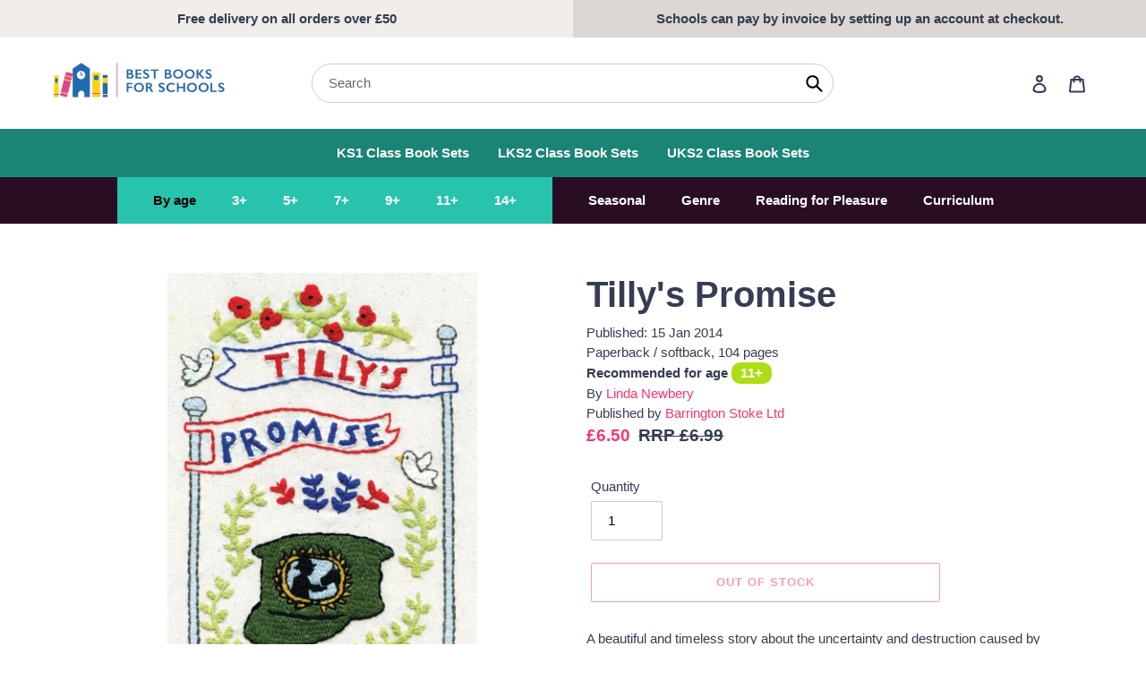

--- FILE ---
content_type: text/html; charset=utf-8
request_url: https://www.bestbooksforschools.com/products/tillys-promise
body_size: 52779
content:
<!doctype html>
<html class="no-js" lang="en">

<head><!-- ! Yoast SEO -->
  <!-- ~~~~~~~~~~~~~~~~~~~ -->
  <!-- /products/tillys-promise -->
  <script src="https://cdnjs.cloudflare.com/ajax/libs/jquery/3.2.1/jquery.min.js"></script>
  <script src="//www.bestbooksforschools.com/cdn/shop/t/5/assets/cart-drawer.js?v=124634403979152694101711586223"></script>
  <meta charset="utf-8">
  <meta http-equiv="X-UA-Compatible" content="IE=edge,chrome=1">
  <meta name="viewport" content="width=device-width,initial-scale=1">
  <meta name="theme-color" content="#fa3472">

  <link rel="preconnect" href="https://cdn.shopify.com" crossorigin>
  <link rel="preconnect" href="https://fonts.shopifycdn.com" crossorigin>
  <link rel="preconnect" href="https://monorail-edge.shopifysvc.com"><link rel="preload" href="//www.bestbooksforschools.com/cdn/shop/t/5/assets/theme.css?v=81838152952228609531711556738" as="style">
  <link rel="stylesheet" href="//www.bestbooksforschools.com/cdn/shop/t/5/assets/cart-drawer.css?v=147472012178266101561711590393">
  <link rel="preload" as="font" href="" type="font/woff2" crossorigin>
  <link rel="preload" as="font" href="" type="font/woff2" crossorigin>
  <link rel="preload" as="font" href="" type="font/woff2" crossorigin>
  <link rel="preload" href="//www.bestbooksforschools.com/cdn/shop/t/5/assets/theme.js?v=20177681164921879581711556738" as="script">
  <link rel="preload" href="//www.bestbooksforschools.com/cdn/shop/t/5/assets/lazysizes.js?v=63098554868324070131711556738" as="script"><link rel="shortcut icon" href="//www.bestbooksforschools.com/cdn/shop/files/bbfs_favicon_29b32b8d-33d7-4f7f-8883-3b0c7dd37035_32x32.png?v=1732152897" type="image/png"><!-- /snippets/social-meta-tags.liquid -->






  
<style data-shopify>
:root {
    --color-text: #363c53;
    --color-text-rgb: 54, 60, 83;
    --color-body-text: #363c53;
    --color-sale-text: #fa3472;
    --color-small-button-text-border: #3a3a3a;
    --color-text-field: #ffffff;
    --color-text-field-text: #000000;
    --color-text-field-text-rgb: 0, 0, 0;

    --color-btn-primary: #fa3472;
    --color-btn-primary-darker: #f50651;
    --color-btn-primary-text: #ffffff;

    --color-blankstate: rgba(54, 60, 83, 0.35);
    --color-blankstate-border: rgba(54, 60, 83, 0.2);
    --color-blankstate-background: rgba(54, 60, 83, 0.1);

    --color-text-focus:#545e81;
    --color-overlay-text-focus:#e6e6e6;
    --color-btn-primary-focus:#f50651;
    --color-btn-social-focus:#d2d2d2;
    --color-small-button-text-border-focus:#606060;
    --predictive-search-focus:#f2f2f2;

    --color-body: #ffffff;
    --color-bg: #ffffff;
    --color-bg-rgb: 255, 255, 255;
    --color-bg-alt: rgba(54, 60, 83, 0.05);
    --color-bg-currency-selector: rgba(54, 60, 83, 0.2);

    --color-overlay-title-text: #ffffff;
    --color-image-overlay: #a3957d;
    --color-image-overlay-rgb: 163, 149, 125;--opacity-image-overlay: 0.0;--hover-overlay-opacity: 0.4;

    --color-border: #ebebeb;
    --color-border-form: #cccccc;
    --color-border-form-darker: #b3b3b3;

    --svg-select-icon: url(//www.bestbooksforschools.com/cdn/shop/t/5/assets/ico-select.svg?v=29003672709104678581711556738);
    --slick-img-url: url(//www.bestbooksforschools.com/cdn/shop/t/5/assets/ajax-loader.gif?v=41356863302472015721711556738);

    --font-weight-body--bold: 700;
    --font-weight-body--bolder: 700;

    --font-stack-header: Helvetica, Arial, sans-serif;
    --font-style-header: normal;
    --font-weight-header: 700;

    --font-stack-body: Helvetica, Arial, sans-serif;
    --font-style-body: normal;
    --font-weight-body: 400;

    --font-size-header: 30;

    --font-size-base: 15;

    --font-h1-desktop: 40;
    --font-h1-mobile: 37;
    --font-h2-desktop: 23;
    --font-h2-mobile: 21;
    --font-h3-mobile: 23;
    --font-h4-desktop: 20;
    --font-h4-mobile: 18;
    --font-h5-desktop: 17;
    --font-h5-mobile: 15;
    --font-h6-desktop: 16;
    --font-h6-mobile: 14;

    --font-mega-title-large-desktop: 75;

    --font-rich-text-large: 17;
    --font-rich-text-small: 13;

    
--color-video-bg: #f2f2f2;

    
    --global-color-image-loader-primary: rgba(54, 60, 83, 0.06);
    --global-color-image-loader-secondary: rgba(54, 60, 83, 0.12);
  }
</style>


  <style>*,::after,::before{box-sizing:border-box}body{margin:0}body,html{background-color:var(--color-body)}body,button{font-size:calc(var(--font-size-base) * 1px);font-family:var(--font-stack-body);font-style:var(--font-style-body);font-weight:var(--font-weight-body);color:var(--color-text);line-height:1.5}body,button{-webkit-font-smoothing:antialiased;-webkit-text-size-adjust:100%}.border-bottom{border-bottom:1px solid var(--color-border)}.btn--link{background-color:transparent;border:0;margin:0;color:var(--color-text);text-align:left}.text-right{text-align:right}.icon{display:inline-block;width:20px;height:20px;vertical-align:middle;fill:currentColor}.icon__fallback-text,.visually-hidden{position:absolute!important;overflow:hidden;clip:rect(0 0 0 0);height:1px;width:1px;margin:-1px;padding:0;border:0}svg.icon:not(.icon--full-color) circle,svg.icon:not(.icon--full-color) ellipse,svg.icon:not(.icon--full-color) g,svg.icon:not(.icon--full-color) line,svg.icon:not(.icon--full-color) path,svg.icon:not(.icon--full-color) polygon,svg.icon:not(.icon--full-color) polyline,svg.icon:not(.icon--full-color) rect,symbol.icon:not(.icon--full-color) circle,symbol.icon:not(.icon--full-color) ellipse,symbol.icon:not(.icon--full-color) g,symbol.icon:not(.icon--full-color) line,symbol.icon:not(.icon--full-color) path,symbol.icon:not(.icon--full-color) polygon,symbol.icon:not(.icon--full-color) polyline,symbol.icon:not(.icon--full-color) rect{fill:inherit;stroke:inherit}li{list-style:none}.list--inline{padding:0;margin:0}.list--inline>li{display:inline-block;margin-bottom:0;vertical-align:middle}a{color:var(--color-text);text-decoration:none}.h1,.h2,h1,h2{margin:0 0 17.5px;font-family:var(--font-stack-header);font-style:var(--font-style-header);font-weight:var(--font-weight-header);line-height:1.2;overflow-wrap:break-word;word-wrap:break-word}.h1 a,.h2 a,h1 a,h2 a{color:inherit;text-decoration:none;font-weight:inherit}.h1,h1{font-size:calc(((var(--font-h1-desktop))/ (var(--font-size-base))) * 1em);text-transform:none;letter-spacing:0}@media only screen and (max-width:749px){.h1,h1{font-size:calc(((var(--font-h1-mobile))/ (var(--font-size-base))) * 1em)}}.h2,h2{font-size:calc(((var(--font-h2-desktop))/ (var(--font-size-base))) * 1em);text-transform:uppercase;letter-spacing:.1em}@media only screen and (max-width:749px){.h2,h2{font-size:calc(((var(--font-h2-mobile))/ (var(--font-size-base))) * 1em)}}p{color:var(--color-body-text);margin:0 0 19.44444px}@media only screen and (max-width:749px){p{font-size:calc(((var(--font-size-base) - 1)/ (var(--font-size-base))) * 1em)}}p:last-child{margin-bottom:0}@media only screen and (max-width:749px){.small--hide{display:none!important}}.grid{list-style:none;margin:0;padding:0;margin-left:-30px}.grid::after{content:'';display:table;clear:both}@media only screen and (max-width:749px){.grid{margin-left:-22px}}.grid::after{content:'';display:table;clear:both}.grid--no-gutters{margin-left:0}.grid--no-gutters .grid__item{padding-left:0}.grid--table{display:table;table-layout:fixed;width:100%}.grid--table>.grid__item{float:none;display:table-cell;vertical-align:middle}.grid__item{float:left;padding-left:30px;width:100%}@media only screen and (max-width:749px){.grid__item{padding-left:22px}}.grid__item[class*="--push"]{position:relative}@media only screen and (min-width:750px){.medium-up--one-quarter{width:25%}.medium-up--push-one-third{width:33.33%}.medium-up--one-half{width:50%}.medium-up--push-one-third{left:33.33%;position:relative}}.site-header{position:relative;background-color:var(--color-body)}@media only screen and (max-width:749px){.site-header{border-bottom:1px solid var(--color-border)}}@media only screen and (min-width:750px){.site-header{padding:0 55px}.site-header.logo--center{padding-top:30px}}.site-header__logo{margin:15px 0}.logo-align--center .site-header__logo{text-align:center;margin:0 auto}@media only screen and (max-width:749px){.logo-align--center .site-header__logo{text-align:left;margin:15px 0}}@media only screen and (max-width:749px){.site-header__logo{padding-left:22px;text-align:left}.site-header__logo img{margin:0}}.site-header__logo-link{display:inline-block;word-break:break-word}@media only screen and (min-width:750px){.logo-align--center .site-header__logo-link{margin:0 auto}}.site-header__logo-image{display:block}@media only screen and (min-width:750px){.site-header__logo-image{margin:0 auto}}.site-header__logo-image img{width:100%}.site-header__logo-image--centered img{margin:0 auto}.site-header__logo img{display:block}.site-header__icons{position:relative;white-space:nowrap}@media only screen and (max-width:749px){.site-header__icons{width:auto;padding-right:13px}.site-header__icons .btn--link,.site-header__icons .site-header__cart{font-size:calc(((var(--font-size-base))/ (var(--font-size-base))) * 1em)}}.site-header__icons-wrapper{position:relative;display:-webkit-flex;display:-ms-flexbox;display:flex;width:100%;-ms-flex-align:center;-webkit-align-items:center;-moz-align-items:center;-ms-align-items:center;-o-align-items:center;align-items:center;-webkit-justify-content:flex-end;-ms-justify-content:flex-end;justify-content:flex-end}.site-header__account,.site-header__cart,.site-header__search{position:relative}.site-header__search.site-header__icon{display:none}@media only screen and (min-width:1400px){.site-header__search.site-header__icon{display:block}}.site-header__search-toggle{display:block}@media only screen and (min-width:750px){.site-header__account,.site-header__cart{padding:10px 11px}}.site-header__cart-title,.site-header__search-title{position:absolute!important;overflow:hidden;clip:rect(0 0 0 0);height:1px;width:1px;margin:-1px;padding:0;border:0;display:block;vertical-align:middle}.site-header__cart-title{margin-right:3px}.site-header__cart-count{display:flex;align-items:center;justify-content:center;position:absolute;right:.4rem;top:.2rem;font-weight:700;background-color:var(--color-btn-primary);color:var(--color-btn-primary-text);border-radius:50%;min-width:1em;height:1em}.site-header__cart-count span{font-family:HelveticaNeue,"Helvetica Neue",Helvetica,Arial,sans-serif;font-size:calc(11em / 16);line-height:1}@media only screen and (max-width:749px){.site-header__cart-count{top:calc(7em / 16);right:0;border-radius:50%;min-width:calc(19em / 16);height:calc(19em / 16)}}@media only screen and (max-width:749px){.site-header__cart-count span{padding:.25em calc(6em / 16);font-size:12px}}.site-header__menu{display:none}@media only screen and (max-width:749px){.site-header__icon{display:inline-block;vertical-align:middle;padding:10px 11px;margin:0}}@media only screen and (min-width:750px){.site-header__icon .icon-search{margin-right:3px}}.announcement-bar{z-index:10;position:relative;text-align:center;border-bottom:1px solid transparent;padding:2px}.announcement-bar__link{display:block}.announcement-bar__message{display:block;padding:11px 22px;font-size:calc(((16)/ (var(--font-size-base))) * 1em);font-weight:var(--font-weight-header)}@media only screen and (min-width:750px){.announcement-bar__message{padding-left:55px;padding-right:55px}}.site-nav{position:relative;padding:0;text-align:center;margin:25px 0}.site-nav a{padding:3px 10px}.site-nav__link{display:block;white-space:nowrap}.site-nav--centered .site-nav__link{padding-top:0}.site-nav__link .icon-chevron-down{width:calc(8em / 16);height:calc(8em / 16);margin-left:.5rem}.site-nav__label{border-bottom:1px solid transparent}.site-nav__link--active .site-nav__label{border-bottom-color:var(--color-text)}.site-nav__link--button{border:none;background-color:transparent;padding:3px 10px}.site-header__mobile-nav{z-index:11;position:relative;background-color:var(--color-body)}@media only screen and (max-width:749px){.site-header__mobile-nav{display:-webkit-flex;display:-ms-flexbox;display:flex;width:100%;-ms-flex-align:center;-webkit-align-items:center;-moz-align-items:center;-ms-align-items:center;-o-align-items:center;align-items:center}}.mobile-nav--open .icon-close{display:none}.main-content{opacity:0}.main-content .shopify-section{display:none}.main-content .shopify-section:first-child{display:inherit}.critical-hidden{display:none}</style>
<style>@media(max-width:750px){.header-upper{display:none;}}</style>
  <script>
    window.performance.mark('debut:theme_stylesheet_loaded.start');

    function onLoadStylesheet() {
      performance.mark('debut:theme_stylesheet_loaded.end');
      performance.measure('debut:theme_stylesheet_loaded', 'debut:theme_stylesheet_loaded.start', 'debut:theme_stylesheet_loaded.end');

      var url = "//www.bestbooksforschools.com/cdn/shop/t/5/assets/theme.css?v=81838152952228609531711556738";
      var link = document.querySelector('link[href="' + url + '"]');
      link.loaded = true;
      link.dispatchEvent(new Event('load'));
    }
  </script>

  <link rel="stylesheet" href="//www.bestbooksforschools.com/cdn/shop/t/5/assets/theme.css?v=81838152952228609531711556738" type="text/css" media="print" onload="this.media='all';onLoadStylesheet()">

  <style>
    
    
    
    
    
    
  </style>

  <script>
    var theme = {
      breakpoints: {
        medium: 750,
        large: 990,
        widescreen: 1400
      },
      strings: {
        addToCart: "Add to cart",
        soldOut: "Out of stock",
        unavailable: "Unavailable",
        regularPrice: "Regular price",
        salePrice: "Sale price",
        sale: "Sale",
        fromLowestPrice: "from [price]",
        vendor: "Vendor",
        showMore: "Show More",
        showLess: "Show Less",
        searchFor: "Search for",
        addressError: "Error looking up that address",
        addressNoResults: "No results for that address",
        addressQueryLimit: "You have exceeded the Google API usage limit. Consider upgrading to a \u003ca href=\"https:\/\/developers.google.com\/maps\/premium\/usage-limits\"\u003ePremium Plan\u003c\/a\u003e.",
        authError: "There was a problem authenticating your Google Maps account.",
        newWindow: "Opens in a new window.",
        external: "Opens external website.",
        newWindowExternal: "Opens external website in a new window.",
        removeLabel: "Remove [product]",
        update: "Update",
        quantity: "Quantity",
        discountedTotal: "Discounted total",
        regularTotal: "Regular total",
        priceColumn: "See Price column for discount details.",
        quantityMinimumMessage: "Quantity must be 1 or more",
        cartError: "There was an error while updating your cart. Please try again.",
        removedItemMessage: "Removed \u003cspan class=\"cart__removed-product-details\"\u003e([quantity]) [link]\u003c\/span\u003e from your cart.",
        unitPrice: "Unit price",
        unitPriceSeparator: "per",
        oneCartCount: "1 item",
        otherCartCount: "[count] items",
        quantityLabel: "Quantity: [count]",
        products: "Products",
        loading: "Loading",
        number_of_results: "[result_number] of [results_count]",
        number_of_results_found: "[results_count] results found",
        one_result_found: "1 result found"
      },
      moneyFormat: "£{{amount}}",
      moneyFormatWithCurrency: "£{{amount}} GBP",
      settings: {
        predictiveSearchEnabled: true,
        predictiveSearchShowPrice: false,
        predictiveSearchShowVendor: false
      },
      stylesheet: "//www.bestbooksforschools.com/cdn/shop/t/5/assets/theme.css?v=81838152952228609531711556738"
    }

    document.documentElement.className = document.documentElement.className.replace('no-js', 'js');
  </script><script src="//www.bestbooksforschools.com/cdn/shop/t/5/assets/theme.js?v=20177681164921879581711556738" defer="defer"></script>
  <script src="//www.bestbooksforschools.com/cdn/shop/t/5/assets/lazysizes.js?v=63098554868324070131711556738" async="async"></script>

  <script type="text/javascript">
    if (window.MSInputMethodContext && document.documentMode) {
      var scripts = document.getElementsByTagName('script')[0];
      var polyfill = document.createElement("script");
      polyfill.defer = true;
      polyfill.src = "//www.bestbooksforschools.com/cdn/shop/t/5/assets/ie11CustomProperties.min.js?v=146208399201472936201711556738";

      scripts.parentNode.insertBefore(polyfill, scripts);
    }
  </script>
  <!-- ~~~~~~~~~~~~~~~~~~~ --> 
  <script>window.performance && window.performance.mark && window.performance.mark('shopify.content_for_header.start');</script><meta name="google-site-verification" content="KH1uuz7C_VDElFMtMfsiyHpqd7sy74XM8uzVfrvGPlY">
<meta name="google-site-verification" content="7AIFCc6eqszDudlIQ4cUtb9i2YdDzReD4PWRhHDvPb4">
<meta id="shopify-digital-wallet" name="shopify-digital-wallet" content="/55651860674/digital_wallets/dialog">
<meta name="shopify-checkout-api-token" content="c88f3ed8825432931e2edf1c1971bd90">
<link rel="alternate" type="application/json+oembed" href="https://www.bestbooksforschools.com/products/tillys-promise.oembed">
<script async="async" src="/checkouts/internal/preloads.js?locale=en-GB"></script>
<link rel="preconnect" href="https://shop.app" crossorigin="anonymous">
<script async="async" src="https://shop.app/checkouts/internal/preloads.js?locale=en-GB&shop_id=55651860674" crossorigin="anonymous"></script>
<script id="apple-pay-shop-capabilities" type="application/json">{"shopId":55651860674,"countryCode":"GB","currencyCode":"GBP","merchantCapabilities":["supports3DS"],"merchantId":"gid:\/\/shopify\/Shop\/55651860674","merchantName":"Best Books for Schools","requiredBillingContactFields":["postalAddress","email","phone"],"requiredShippingContactFields":["postalAddress","email","phone"],"shippingType":"shipping","supportedNetworks":["visa","maestro","masterCard","discover","elo"],"total":{"type":"pending","label":"Best Books for Schools","amount":"1.00"},"shopifyPaymentsEnabled":true,"supportsSubscriptions":true}</script>
<script id="shopify-features" type="application/json">{"accessToken":"c88f3ed8825432931e2edf1c1971bd90","betas":["rich-media-storefront-analytics"],"domain":"www.bestbooksforschools.com","predictiveSearch":true,"shopId":55651860674,"locale":"en"}</script>
<script>var Shopify = Shopify || {};
Shopify.shop = "just-imagine-2021.myshopify.com";
Shopify.locale = "en";
Shopify.currency = {"active":"GBP","rate":"1.0"};
Shopify.country = "GB";
Shopify.theme = {"name":"Debut 2024","id":140906954971,"schema_name":"Debut","schema_version":"17.12.0","theme_store_id":796,"role":"main"};
Shopify.theme.handle = "null";
Shopify.theme.style = {"id":null,"handle":null};
Shopify.cdnHost = "www.bestbooksforschools.com/cdn";
Shopify.routes = Shopify.routes || {};
Shopify.routes.root = "/";</script>
<script type="module">!function(o){(o.Shopify=o.Shopify||{}).modules=!0}(window);</script>
<script>!function(o){function n(){var o=[];function n(){o.push(Array.prototype.slice.apply(arguments))}return n.q=o,n}var t=o.Shopify=o.Shopify||{};t.loadFeatures=n(),t.autoloadFeatures=n()}(window);</script>
<script>
  window.ShopifyPay = window.ShopifyPay || {};
  window.ShopifyPay.apiHost = "shop.app\/pay";
  window.ShopifyPay.redirectState = null;
</script>
<script id="shop-js-analytics" type="application/json">{"pageType":"product"}</script>
<script defer="defer" async type="module" src="//www.bestbooksforschools.com/cdn/shopifycloud/shop-js/modules/v2/client.init-shop-cart-sync_C5BV16lS.en.esm.js"></script>
<script defer="defer" async type="module" src="//www.bestbooksforschools.com/cdn/shopifycloud/shop-js/modules/v2/chunk.common_CygWptCX.esm.js"></script>
<script type="module">
  await import("//www.bestbooksforschools.com/cdn/shopifycloud/shop-js/modules/v2/client.init-shop-cart-sync_C5BV16lS.en.esm.js");
await import("//www.bestbooksforschools.com/cdn/shopifycloud/shop-js/modules/v2/chunk.common_CygWptCX.esm.js");

  window.Shopify.SignInWithShop?.initShopCartSync?.({"fedCMEnabled":true,"windoidEnabled":true});

</script>
<script>
  window.Shopify = window.Shopify || {};
  if (!window.Shopify.featureAssets) window.Shopify.featureAssets = {};
  window.Shopify.featureAssets['shop-js'] = {"shop-cart-sync":["modules/v2/client.shop-cart-sync_ZFArdW7E.en.esm.js","modules/v2/chunk.common_CygWptCX.esm.js"],"init-fed-cm":["modules/v2/client.init-fed-cm_CmiC4vf6.en.esm.js","modules/v2/chunk.common_CygWptCX.esm.js"],"shop-button":["modules/v2/client.shop-button_tlx5R9nI.en.esm.js","modules/v2/chunk.common_CygWptCX.esm.js"],"shop-cash-offers":["modules/v2/client.shop-cash-offers_DOA2yAJr.en.esm.js","modules/v2/chunk.common_CygWptCX.esm.js","modules/v2/chunk.modal_D71HUcav.esm.js"],"init-windoid":["modules/v2/client.init-windoid_sURxWdc1.en.esm.js","modules/v2/chunk.common_CygWptCX.esm.js"],"shop-toast-manager":["modules/v2/client.shop-toast-manager_ClPi3nE9.en.esm.js","modules/v2/chunk.common_CygWptCX.esm.js"],"init-shop-email-lookup-coordinator":["modules/v2/client.init-shop-email-lookup-coordinator_B8hsDcYM.en.esm.js","modules/v2/chunk.common_CygWptCX.esm.js"],"init-shop-cart-sync":["modules/v2/client.init-shop-cart-sync_C5BV16lS.en.esm.js","modules/v2/chunk.common_CygWptCX.esm.js"],"avatar":["modules/v2/client.avatar_BTnouDA3.en.esm.js"],"pay-button":["modules/v2/client.pay-button_FdsNuTd3.en.esm.js","modules/v2/chunk.common_CygWptCX.esm.js"],"init-customer-accounts":["modules/v2/client.init-customer-accounts_DxDtT_ad.en.esm.js","modules/v2/client.shop-login-button_C5VAVYt1.en.esm.js","modules/v2/chunk.common_CygWptCX.esm.js","modules/v2/chunk.modal_D71HUcav.esm.js"],"init-shop-for-new-customer-accounts":["modules/v2/client.init-shop-for-new-customer-accounts_ChsxoAhi.en.esm.js","modules/v2/client.shop-login-button_C5VAVYt1.en.esm.js","modules/v2/chunk.common_CygWptCX.esm.js","modules/v2/chunk.modal_D71HUcav.esm.js"],"shop-login-button":["modules/v2/client.shop-login-button_C5VAVYt1.en.esm.js","modules/v2/chunk.common_CygWptCX.esm.js","modules/v2/chunk.modal_D71HUcav.esm.js"],"init-customer-accounts-sign-up":["modules/v2/client.init-customer-accounts-sign-up_CPSyQ0Tj.en.esm.js","modules/v2/client.shop-login-button_C5VAVYt1.en.esm.js","modules/v2/chunk.common_CygWptCX.esm.js","modules/v2/chunk.modal_D71HUcav.esm.js"],"shop-follow-button":["modules/v2/client.shop-follow-button_Cva4Ekp9.en.esm.js","modules/v2/chunk.common_CygWptCX.esm.js","modules/v2/chunk.modal_D71HUcav.esm.js"],"checkout-modal":["modules/v2/client.checkout-modal_BPM8l0SH.en.esm.js","modules/v2/chunk.common_CygWptCX.esm.js","modules/v2/chunk.modal_D71HUcav.esm.js"],"lead-capture":["modules/v2/client.lead-capture_Bi8yE_yS.en.esm.js","modules/v2/chunk.common_CygWptCX.esm.js","modules/v2/chunk.modal_D71HUcav.esm.js"],"shop-login":["modules/v2/client.shop-login_D6lNrXab.en.esm.js","modules/v2/chunk.common_CygWptCX.esm.js","modules/v2/chunk.modal_D71HUcav.esm.js"],"payment-terms":["modules/v2/client.payment-terms_CZxnsJam.en.esm.js","modules/v2/chunk.common_CygWptCX.esm.js","modules/v2/chunk.modal_D71HUcav.esm.js"]};
</script>
<script id="__st">var __st={"a":55651860674,"offset":0,"reqid":"160d0eb4-2372-4f07-8e3e-33e313e9c7f0-1768815103","pageurl":"www.bestbooksforschools.com\/products\/tillys-promise","u":"0f75f92cc83b","p":"product","rtyp":"product","rid":7105571258562};</script>
<script>window.ShopifyPaypalV4VisibilityTracking = true;</script>
<script id="captcha-bootstrap">!function(){'use strict';const t='contact',e='account',n='new_comment',o=[[t,t],['blogs',n],['comments',n],[t,'customer']],c=[[e,'customer_login'],[e,'guest_login'],[e,'recover_customer_password'],[e,'create_customer']],r=t=>t.map((([t,e])=>`form[action*='/${t}']:not([data-nocaptcha='true']) input[name='form_type'][value='${e}']`)).join(','),a=t=>()=>t?[...document.querySelectorAll(t)].map((t=>t.form)):[];function s(){const t=[...o],e=r(t);return a(e)}const i='password',u='form_key',d=['recaptcha-v3-token','g-recaptcha-response','h-captcha-response',i],f=()=>{try{return window.sessionStorage}catch{return}},m='__shopify_v',_=t=>t.elements[u];function p(t,e,n=!1){try{const o=window.sessionStorage,c=JSON.parse(o.getItem(e)),{data:r}=function(t){const{data:e,action:n}=t;return t[m]||n?{data:e,action:n}:{data:t,action:n}}(c);for(const[e,n]of Object.entries(r))t.elements[e]&&(t.elements[e].value=n);n&&o.removeItem(e)}catch(o){console.error('form repopulation failed',{error:o})}}const l='form_type',E='cptcha';function T(t){t.dataset[E]=!0}const w=window,h=w.document,L='Shopify',v='ce_forms',y='captcha';let A=!1;((t,e)=>{const n=(g='f06e6c50-85a8-45c8-87d0-21a2b65856fe',I='https://cdn.shopify.com/shopifycloud/storefront-forms-hcaptcha/ce_storefront_forms_captcha_hcaptcha.v1.5.2.iife.js',D={infoText:'Protected by hCaptcha',privacyText:'Privacy',termsText:'Terms'},(t,e,n)=>{const o=w[L][v],c=o.bindForm;if(c)return c(t,g,e,D).then(n);var r;o.q.push([[t,g,e,D],n]),r=I,A||(h.body.append(Object.assign(h.createElement('script'),{id:'captcha-provider',async:!0,src:r})),A=!0)});var g,I,D;w[L]=w[L]||{},w[L][v]=w[L][v]||{},w[L][v].q=[],w[L][y]=w[L][y]||{},w[L][y].protect=function(t,e){n(t,void 0,e),T(t)},Object.freeze(w[L][y]),function(t,e,n,w,h,L){const[v,y,A,g]=function(t,e,n){const i=e?o:[],u=t?c:[],d=[...i,...u],f=r(d),m=r(i),_=r(d.filter((([t,e])=>n.includes(e))));return[a(f),a(m),a(_),s()]}(w,h,L),I=t=>{const e=t.target;return e instanceof HTMLFormElement?e:e&&e.form},D=t=>v().includes(t);t.addEventListener('submit',(t=>{const e=I(t);if(!e)return;const n=D(e)&&!e.dataset.hcaptchaBound&&!e.dataset.recaptchaBound,o=_(e),c=g().includes(e)&&(!o||!o.value);(n||c)&&t.preventDefault(),c&&!n&&(function(t){try{if(!f())return;!function(t){const e=f();if(!e)return;const n=_(t);if(!n)return;const o=n.value;o&&e.removeItem(o)}(t);const e=Array.from(Array(32),(()=>Math.random().toString(36)[2])).join('');!function(t,e){_(t)||t.append(Object.assign(document.createElement('input'),{type:'hidden',name:u})),t.elements[u].value=e}(t,e),function(t,e){const n=f();if(!n)return;const o=[...t.querySelectorAll(`input[type='${i}']`)].map((({name:t})=>t)),c=[...d,...o],r={};for(const[a,s]of new FormData(t).entries())c.includes(a)||(r[a]=s);n.setItem(e,JSON.stringify({[m]:1,action:t.action,data:r}))}(t,e)}catch(e){console.error('failed to persist form',e)}}(e),e.submit())}));const S=(t,e)=>{t&&!t.dataset[E]&&(n(t,e.some((e=>e===t))),T(t))};for(const o of['focusin','change'])t.addEventListener(o,(t=>{const e=I(t);D(e)&&S(e,y())}));const B=e.get('form_key'),M=e.get(l),P=B&&M;t.addEventListener('DOMContentLoaded',(()=>{const t=y();if(P)for(const e of t)e.elements[l].value===M&&p(e,B);[...new Set([...A(),...v().filter((t=>'true'===t.dataset.shopifyCaptcha))])].forEach((e=>S(e,t)))}))}(h,new URLSearchParams(w.location.search),n,t,e,['guest_login'])})(!0,!0)}();</script>
<script integrity="sha256-4kQ18oKyAcykRKYeNunJcIwy7WH5gtpwJnB7kiuLZ1E=" data-source-attribution="shopify.loadfeatures" defer="defer" src="//www.bestbooksforschools.com/cdn/shopifycloud/storefront/assets/storefront/load_feature-a0a9edcb.js" crossorigin="anonymous"></script>
<script crossorigin="anonymous" defer="defer" src="//www.bestbooksforschools.com/cdn/shopifycloud/storefront/assets/shopify_pay/storefront-65b4c6d7.js?v=20250812"></script>
<script data-source-attribution="shopify.dynamic_checkout.dynamic.init">var Shopify=Shopify||{};Shopify.PaymentButton=Shopify.PaymentButton||{isStorefrontPortableWallets:!0,init:function(){window.Shopify.PaymentButton.init=function(){};var t=document.createElement("script");t.src="https://www.bestbooksforschools.com/cdn/shopifycloud/portable-wallets/latest/portable-wallets.en.js",t.type="module",document.head.appendChild(t)}};
</script>
<script data-source-attribution="shopify.dynamic_checkout.buyer_consent">
  function portableWalletsHideBuyerConsent(e){var t=document.getElementById("shopify-buyer-consent"),n=document.getElementById("shopify-subscription-policy-button");t&&n&&(t.classList.add("hidden"),t.setAttribute("aria-hidden","true"),n.removeEventListener("click",e))}function portableWalletsShowBuyerConsent(e){var t=document.getElementById("shopify-buyer-consent"),n=document.getElementById("shopify-subscription-policy-button");t&&n&&(t.classList.remove("hidden"),t.removeAttribute("aria-hidden"),n.addEventListener("click",e))}window.Shopify?.PaymentButton&&(window.Shopify.PaymentButton.hideBuyerConsent=portableWalletsHideBuyerConsent,window.Shopify.PaymentButton.showBuyerConsent=portableWalletsShowBuyerConsent);
</script>
<script>
  function portableWalletsCleanup(e){e&&e.src&&console.error("Failed to load portable wallets script "+e.src);var t=document.querySelectorAll("shopify-accelerated-checkout .shopify-payment-button__skeleton, shopify-accelerated-checkout-cart .wallet-cart-button__skeleton"),e=document.getElementById("shopify-buyer-consent");for(let e=0;e<t.length;e++)t[e].remove();e&&e.remove()}function portableWalletsNotLoadedAsModule(e){e instanceof ErrorEvent&&"string"==typeof e.message&&e.message.includes("import.meta")&&"string"==typeof e.filename&&e.filename.includes("portable-wallets")&&(window.removeEventListener("error",portableWalletsNotLoadedAsModule),window.Shopify.PaymentButton.failedToLoad=e,"loading"===document.readyState?document.addEventListener("DOMContentLoaded",window.Shopify.PaymentButton.init):window.Shopify.PaymentButton.init())}window.addEventListener("error",portableWalletsNotLoadedAsModule);
</script>

<script type="module" src="https://www.bestbooksforschools.com/cdn/shopifycloud/portable-wallets/latest/portable-wallets.en.js" onError="portableWalletsCleanup(this)" crossorigin="anonymous"></script>
<script nomodule>
  document.addEventListener("DOMContentLoaded", portableWalletsCleanup);
</script>

<link id="shopify-accelerated-checkout-styles" rel="stylesheet" media="screen" href="https://www.bestbooksforschools.com/cdn/shopifycloud/portable-wallets/latest/accelerated-checkout-backwards-compat.css" crossorigin="anonymous">
<style id="shopify-accelerated-checkout-cart">
        #shopify-buyer-consent {
  margin-top: 1em;
  display: inline-block;
  width: 100%;
}

#shopify-buyer-consent.hidden {
  display: none;
}

#shopify-subscription-policy-button {
  background: none;
  border: none;
  padding: 0;
  text-decoration: underline;
  font-size: inherit;
  cursor: pointer;
}

#shopify-subscription-policy-button::before {
  box-shadow: none;
}

      </style>

<script>window.performance && window.performance.mark && window.performance.mark('shopify.content_for_header.end');</script>
  <!-- ~~~~~~~~~~~~~~~~~~~ -->
  
  <!-- Algolia head -->
    <script src="//www.bestbooksforschools.com/cdn/shop/t/5/assets/algolia_config.js?v=49715145750067871671711556738" type="text/javascript"></script>






<script type="text/template" id="template_algolia_money_format">£{{amount}}
</script>
<script type="text/template" id="template_algolia_current_collection_id">{
    "currentCollectionID": 
}
</script>
<script type="text/template" id="template_algolia_autocomplete"><div class="
  aa-columns-container

  [[# with.articles ]] aa-with-articles [[/ with.articles ]]
  [[^ with.articles ]] aa-without-articles [[/ with.articles ]]

  [[# with.collections ]] aa-with-collections [[/ with.collections ]]
  [[^ with.collections ]] aa-without-collections [[/ with.collections ]]

  [[# with.footer ]] aa-with-footer [[/ with.footer ]]
  [[^ with.footer ]] aa-without-footer [[/ with.footer ]]

  [[# with.poweredBy ]] aa-with-powered-by [[/ with.poweredBy ]]
  [[^ with.poweredBy ]] aa-without-powered-by [[/ with.poweredBy ]]

  [[# with.products ]] aa-with-products [[/ with.products ]]
  [[^ with.products ]] aa-without-products [[/ with.products ]]

  [[# with.pages ]] aa-with-pages [[/ with.pages ]]
  [[^ with.pages ]] aa-without-pages [[/ with.pages ]]
">
  <div class="aa-dataset-products aa-right-column"></div>

  <div class="aa-left-column">
    <div class="aa-collections">
      <div class="aa-collections-header">
        Collections
      </div>
      <div class="aa-dataset-collections"></div>
    </div>

    <div class="aa-articles">
      <div class="aa-articles-header">
        Blog posts
      </div>
      <div class="aa-dataset-articles"></div>
    </div>

    <div class="aa-pages">
      <div class="aa-pages-header">
        Pages
      </div>
      <div class="aa-dataset-pages"></div>
    </div>

    <div class="aa-powered-by">
      <a
        class="aa-powered-by-logo"
        href="https://www.algolia.com/?utm_source=shopify&utm_medium=link&utm_campaign=autocomplete-[[ storeName ]]"
      ></a>
    </div>
  </div>
</div>
</script>
<script type="text/template" id="template_algolia_autocomplete.css">.algolia-autocomplete {
  box-sizing: border-box;

  background: white;
  border: 1px solid #CCC;
  border-top: 2px solid [[ colors.main ]];

  z-index: 10000 !important;

  color: black;

  text-align: left;
}

.aa-dropdown-menu .aa-highlight {
  color: black;
  font-weight: bold;
}

.aa-dropdown-menu .aa-cursor {
  cursor: pointer;
  background: #f8f8f8;
}

/* Resets */
.aa-dropdown-menu div,
.aa-dropdown-menu p,
.aa-dropdown-menu span,
.aa-dropdown-menu a {
  box-sizing: border-box;

  margin: 0;
  padding: 0;

  line-height: 1;
  font-size: initial;
}

/* Links */
.aa-dropdown-menu a,
.aa-dropdown-menu a:hover,
.aa-dropdown-menu a:focus,
.aa-dropdown-menu a:active {
  font-weight: initial;
  font-style: initial;
  text-decoration: initial;

  color: [[ colors.main ]];
}

.aa-dropdown-menu a:hover,
.aa-dropdown-menu a:focus,
.aa-dropdown-menu a:active {
  text-decoration: underline;
}

/* Column layout */
.aa-dropdown-menu .aa-left-column,
.aa-dropdown-menu .aa-right-column {
  position: relative;

  padding: 24px 24px 0 24px;
}

.aa-dropdown-menu-size-xs .aa-left-column,
.aa-dropdown-menu-size-xs .aa-right-column,
.aa-dropdown-menu-size-sm .aa-left-column,
.aa-dropdown-menu-size-sm .aa-right-column {
  padding: 24px 12px 0 12px;
}

.aa-dropdown-menu .aa-with-powered-by .aa-left-column {
  padding-bottom: 48px;
}

.aa-dropdown-menu-size-xs .aa-left-column,
.aa-dropdown-menu-size-sm .aa-left-column {
  padding-top: 0;
  padding-bottom: 32px;
}

.aa-dropdown-menu-size-xs .aa-without-powered-by .aa-left-column,
.aa-dropdown-menu-size-sm .aa-without-powered-by .aa-left-column {
  padding-bottom: 0;
}

.aa-dropdown-menu-size-lg .aa-columns-container {
  direction: rtl;

  width: 100%;

  display: table;
  table-layout: fixed;
}

.aa-dropdown-menu-size-lg .aa-left-column,
.aa-dropdown-menu-size-lg .aa-right-column {
  display: table-cell;
  direction: ltr;
  vertical-align: top;
}

.aa-dropdown-menu-size-lg .aa-left-column {
  width: 30%;
}

.aa-dropdown-menu-size-lg .aa-without-articles.aa-without-collections .aa-left-column {
  display: none;
}

.aa-dropdown-menu-size-lg .aa-without-products .aa-left-column {
  width: 100%;
}

.aa-dropdown-menu-size-lg .aa-right-column {
  width: 70%;
  border-left: 1px solid #ebebeb;

  padding-bottom: 64px;
}

.aa-dropdown-menu-size-lg .aa-without-footer .aa-right-column {
  padding-bottom: 0;
}

.aa-dropdown-menu-size-lg .aa-without-articles.aa-without-collections .aa-right-column {
  width: 100%;
  border-left: none;
}

.aa-dropdown-menu-size-lg .aa-without-products .aa-right-column {
  display: none;
}

/* Products group */
.aa-dropdown-menu .aa-dataset-products .aa-suggestions:after {
  content: '';
  display: block;
  clear: both;
}

.aa-dropdown-menu .aa-without-products .aa-dataset-products {
  display: none;
}

.aa-dropdown-menu .aa-products-empty {
  margin-bottom: 16px;
}

.aa-dropdown-menu .aa-products-empty .aa-no-result {
  color: [[ colors.secondary ]];
}

.aa-dropdown-menu .aa-products-empty .aa-see-all {
  margin-top: 8px;
}

/* Product */
.aa-dropdown-menu .aa-dataset-products .aa-suggestion {
  float: left;

  width: 50%;

  margin-bottom: 16px;
  margin-top: -4px; /* -$v_padding */
}

.aa-dropdown-menu-size-xs .aa-dataset-products .aa-suggestion,
.aa-dropdown-menu-size-sm .aa-dataset-products .aa-suggestion {
  width: 100%;
}

.aa-dropdown-menu .aa-product {
  position: relative;
  min-height: 56px; /* $img_size + 2 * $v_padding */

  padding: 4px 16px; /* $v_padding, $h_padding */
}

.aa-dropdown-menu .aa-product-picture {
  position: absolute;

  width: 48px; /* $img_size */
  height: 48px; /* $img_size */

  top: 4px; /* $v_padding */
  left: 16px; /* $h_padding */

  background-position: center center;
  background-size: contain;
  background-repeat: no-repeat;
}

.aa-dropdown-menu .aa-product-text {
  margin-left: 64px; /* $img_size + $h_padding */
}

.aa-dropdown-menu-size-xs .aa-product {
  padding: 4px;
}

.aa-dropdown-menu-size-xs .aa-product-picture {
  display: none;
}

.aa-dropdown-menu-size-xs .aa-product-text {
  margin: 0;
}

.aa-dropdown-menu .aa-product-info {
  font-size: 0.85em;
  color: [[ colors.secondary ]];
}

.aa-dropdown-menu .aa-product-info .aa-highlight {
  font-size: 1em;
}

.aa-dropdown-menu .aa-product-price {
  color: [[ colors.main ]];
}

.aa-dropdown-menu .aa-product-title,
.aa-dropdown-menu .aa-product-info {
  width: 100%;

  margin-top: -0.4em;

  white-space: nowrap;
  overflow: hidden;
  text-overflow: ellipsis;

  line-height: 1.5;
}

/* Collections, Articles & Pages */
.aa-dropdown-menu .aa-without-collections .aa-collections {
  display: none;
}

.aa-dropdown-menu .aa-without-articles .aa-articles {
  display: none;
}

.aa-dropdown-menu .aa-without-pages .aa-pages {
  display: none;
}

.aa-dropdown-menu .aa-collections,
.aa-dropdown-menu .aa-articles,
.aa-dropdown-menu .aa-pages {
  margin-bottom: 24px;
}

.aa-dropdown-menu .aa-collections-empty .aa-no-result,
.aa-dropdown-menu .aa-articles-empty .aa-no-result,
.aa-dropdown-menu .aa-pages-empty .aa-no-result {
  opacity: 0.7;
}

.aa-dropdown-menu .aa-collections-header,
.aa-dropdown-menu .aa-articles-header,
.aa-dropdown-menu .aa-pages-header {
  margin-bottom: 8px;

  text-transform: uppercase;
  font-weight: bold;
  font-size: 0.8em;

  color: [[ colors.secondary ]];
}

.aa-dropdown-menu .aa-collection,
.aa-dropdown-menu .aa-article,
.aa-dropdown-menu .aa-page {
  padding: 4px;
}

/* Footer */

.aa-dropdown-menu .aa-footer {
  display: block;

  width: 100%;

  position: absolute;
  left: 0;
  bottom: 0;

  padding: 16px 48px;

  background-color: #f8f8f8;
}

.aa-dropdown-menu-size-xs .aa-footer,
.aa-dropdown-menu-size-sm .aa-footer,
.aa-dropdown-menu-size-md .aa-footer {
  display: none;
}

/* Powered By */

.aa-dropdown-menu .aa-without-powered-by .aa-powered-by {
  display: none;
}

.aa-dropdown-menu .aa-powered-by {
  width: 100%;

  position: absolute;
  left: 0;
  bottom: 16px;

  text-align: center;
  font-size: 0.8em;
  color: [[ colors.secondary ]];
}

.aa-dropdown-menu .aa-powered-by-logo {
  display: inline-block;

  width: 142px;
  height: 24px;

  margin-bottom: -6px;

  background-position: center center;
  background-size: contain;
  background-repeat: no-repeat;
  background-image: url([data-uri]);
}
</script>
<script type="text/template" id="template_algolia_autocomplete_pages_empty"><div class="aa-pages-empty">
  <div class="aa-no-result">
    [[ translations.noPageFound ]]
  </div>
</div>
</script>
<script type="text/template" id="template_algolia_autocomplete_page"><div class="aa-page">
  <div class="aa-picture" style="background-image: url('[[# helpers.iconImage ]][[/ helpers.iconImage ]]')"></div>
  <div class="aa-text">
    <span class="aa-title">[[& _highlightResult.title.value ]]</span>
  </div>
</div>
</script>
<script type="text/template" id="template_algolia_autocomplete_collection"><div class="aa-collection">
  <div class="aa-picture" style="background-image: url('[[# helpers.iconImage ]][[/ helpers.iconImage ]]')"></div>
  <div class="aa-text">
    <span class="aa-title">[[& _highlightResult.title.value ]]</span>
  </div>
</div>
</script>
<script type="text/template" id="template_algolia_autocomplete_collections_empty"><div class="aa-collections-empty">
  <div class="aa-no-result">
    [[ translations.noCollectionFound ]]
  </div>
</div>
</script>
<script type="text/template" id="template_algolia_autocomplete_article"><div class="aa-article">
  <div class="aa-text">
    <span class="aa-title">[[& _highlightResult.title.value ]]</span>
  </div>
</div>
</script>
<script type="text/template" id="template_algolia_autocomplete_articles_empty"><div class="aa-articles-empty">
  <div class="aa-no-result">
    No article found
  </div>
</div>
</script>
<script type="text/template" id="template_algolia_autocomplete_product"><div data-algolia-index="[[ _index ]]" data-algolia-position="[[ _position ]]" data-algolia-queryid="[[ queryID ]]" data-algolia-objectid="[[ objectID ]]" class="aa-product">
  <div class="aa-product-picture" style="background-image: url('[[# helpers.thumbImage ]][[/ helpers.thumbImage ]]')"></div>
  <div class="aa-product-text">
    <p class="aa-product-title">
      [[# helpers.fullHTMLTitle ]][[/ helpers.fullHTMLTitle ]]
    </p>
    <!--<p class="aa-product-info">
      [[# product_type ]]
        [[& _highlightResult.product_type.value ]]
      [[/ product_type ]]
      [[# vendor ]]
        [[# helpers.by ]] [[& _highlightResult.vendor.value ]] [[/ helpers.by ]]
      [[/ vendor ]]
    </p>-->
    <p class="aa-product-price">
      [[# helpers.autocompletePrice ]][[/ helpers.autocompletePrice ]]
    </p>
  </div>
</div>
</script>
<script type="text/template" id="template_algolia_autocomplete_products_empty"><div class="aa-products-empty">
  <p class="aa-no-result">
    [[# helpers.no_result_for ]] "[[ query ]]" [[/ helpers.no_result_for]]
  </p>

  <p class="aa-see-all">
    <a href="/search?q=">
      [[ translations.allProducts ]]
    </a>
  </p>
</div>
</script>
<script type="text/template" id="template_algolia_autocomplete_footer"><div class="aa-footer">
  [[ translations.allProducts ]]
  <a class="aa-footer-link" href="/search?q=[[ query ]]">
    [[ translations.matching ]]
    <span class="aa-query">
      "[[ query ]]"
    </span>
  </a>
  (<span class="aa-nbhits">[[# helpers.formatNumber ]][[ nbHits ]][[/ helpers.formatNumber ]]</span>)
</div>
</script>
<script type="text/template" id="template_algolia_instant_search"><div class="ais-page">
  <div class="ais-facets-button">
    Show filters
  </div>
  <div class="ais-facets">
      <div class="ais-clear-refinements-container"></div>
      <div class="ais-current-refined-values-container"></div>
    [[# facets ]]
      <div class="ais-facet-[[ type ]] ais-facet-[[ escapedName ]]">
        <div class="ais-range-slider--header ais-facet--header ais-header">[[ title ]]</div>
        <div class="ais-facet-[[ escapedName ]]-container"></div>
      </div>
    [[/ facets ]]
  </div>
  <div class="ais-block">
    <div class="ais-input">
      <div class="ais-input--label">
        [[ translations.search ]]
      </div>
      <div class="ais-search-box-container"></div>
      <div class="ais-input-button">
        <div class="ais-clear-input-icon"></div>
        <a title="Search by Algolia - Click to know more" href="https://www.algolia.com/?utm_source=shopify&utm_medium=link&utm_campaign=instantsearch-[[ storeName ]]">
          <div class="ais-algolia-icon"></div>
        </a>
      </div>
    </div>
    <div class="ais-search-header">
      <div class="ais-stats-container"></div>
      <div class="ais-change-display">
        <span class="ais-change-display-block ais-change-display-selected"><i class="fa fa-th-large"></i></span>
        <span class="ais-change-display-list"><i class="fa fa-th-list"></i></span>
      </div>
      <div class="ais-sort">
        [[# multipleSortOrders ]]
        [[ translations.sortBy ]] <span class="ais-sort-orders-container"></span>
        [[/ multipleSortOrders ]]

        [[^ multipleSortOrders ]]
        [[ translations.sortBy ]] [[ translations.relevance ]]
        [[/ multipleSortOrders ]]
      </div>
    </div>
    <div class="ais-hits-container ais-results-as-block"></div>
  </div>
  <div class="ais-pagination-container"></div>
</div>
</script>
<script type="text/template" id="template_algolia_instant_search.css">.ais-page .aa-highlight {
  color: black;
  font-weight: bold;
}

/* Resets */
.ais-page div,
.ais-page p,
.ais-page span,
.ais-page a,
.ais-page ul,
.ais-page li,
.ais-page input {
  box-sizing: border-box;

  margin: 0;
  padding: 0;

  line-height: 1;
  font-size: initial;
}

.ais-page ol,
.ais-page ul {
  list-style: none;
}

.ais-page input {
  padding-left: 24px !important;
}

/* Links */
.ais-page .ais-link,
.ais-page a,
.ais-page a:hover,
.ais-page a:focus,
.ais-page a:active {
  font-weight: initial;
  font-style: initial;
  text-decoration: initial;

  color: [[ colors.main ]];

  cursor: pointer;
}

.ais-page a:hover,
.ais-page a:focus,
.ais-page a:active,
.ais-page .ais-link:hover {
  text-decoration: underline;
}

/* Columns */
.ais-page .ais-facets {
  width: 25%;
  float: left;
  padding-right: 8px;
  position: relative;
}

.ais-page .ais-block {
  width: 75%;
  float: right;
  padding-left: 8px;
}

.ais-results-size-xs .ais-page .ais-facets,
.ais-results-size-xs .ais-page .ais-block,
.ais-results-size-sm .ais-page .ais-facets,
.ais-results-size-sm .ais-page .ais-block {
  width: 100%;
  padding-left: 0px;
}

.ais-page .ais-Pagination-list {
  clear: both;
}

/* Refine button */
.ais-page .ais-facets-button {
  display: none;

  margin: 16px 0;
  padding: 8px;

  border: 1px solid #e0e0e0;
  text-align: center;

  cursor: pointer;
}

.ais-results-size-xs .ais-page .ais-facets-button,
.ais-results-size-sm .ais-page .ais-facets-button {
  display: block;
}

.ais-results-size-xs .ais-page .ais-facets,
.ais-results-size-sm .ais-page .ais-facets {
  display: none;
}

.ais-results-size-xs .ais-page .ais-facets__shown,
.ais-results-size-sm .ais-page .ais-facets__shown {
  display: block;
}

/* Facets */
.ais-page .ais-facet {
  border: solid #e0e0e0;
  border-width: 0 1px 1px;

  margin-bottom: 16px;
  padding: 8px;

  color: #636363;
}

.ais-page .ais-facet a,
.ais-page .ais-facet a:hover,
.ais-page .ais-facet a:focus,
.ais-page .ais-facet a:active {
  color: #666;
}

.ais-page .ais-facet--header {
  border: solid #e0e0e0;
  border-width: 1px 1px 0;

  padding: 6px 8px;

  background: #f4f4f4;

  font-size: 0.95em;
  color: #757575;
  text-transform: uppercase;
}

.ais-page .ais-facet--body {
  padding: 8px;
}

.ais-page .ais-facet--item {
  position: relative;
  width: 100%;

  padding: 6px 50px 6px 0;

  cursor: pointer;
}

.ais-page .ais-facet--label {
  display: inline-block;
  margin-top: -0.15em;
  margin-bottom: -0.15em;

  width: 100%;

  white-space: nowrap;
  overflow: hidden;
  text-overflow: ellipsis;

  cursor: pointer;

  line-height: 1.3;
}

.ais-page .ais-facet--count {
  [[#distinct]]
    display: none;
  [[/distinct]]

  position: absolute;

  top: 6px;
  right: 0px;

  color: [[ colors.secondary ]];
}

.ais-page .ais-RefinementList-item--selected {
  font-weight: bold;
}

.ais-page .ais-RefinementList-item--selected,
.ais-page .ais-facet--item:hover {
  margin-left: -8px;
  padding-left: 4px;
  padding-right: 42px;

  border-left: 4px solid [[ colors.main ]];
}

.ais-page .ais-RefinementList-item--selected .ais-facet--count,
.ais-page .ais-facet--item:hover .ais-facet--count {
  right: -8px;
}

.ais-page .ais-CurrentRefinements {
  position: relative;
}

.ais-page .ais-CurrentRefinements--header {
  padding-right: 72px;
}

.ais-page .ais-clear-refinements-container {
  position: absolute;
  right: 11px;
  top: 1px;
}

.ais-page .ais-ClearRefinements-button {
  border: 0;
  background: 0;
  color: #666;
}

.ais-page .ais-ClearRefinements-button:hover {
  text-decoration: underline;
}

.ais-page .ais-CurrentRefinements-label {
  display: table;

  width: 100%;
  margin: 4px 0;

  border: 1px solid #e0e0e0;

  cursor: pointer;
}

.ais-page .ais-CurrentRefinements-label:before {
  content: '\2a2f';
  display: table-cell;
  vertical-align: middle;

  width: 0;
  padding: 4px 6px;

  background: #e0e0e0;
}

.ais-page .ais-CurrentRefinements-label div {
  display: inline;
}

.ais-page .ais-CurrentRefinements-label > div {
  display: table-cell;
  vertical-align: middle;

  margin-top: -0.15em;
  margin-bottom: -0.15em;
  padding: 4px 6px;

  background: #f4f4f4;

  width: 100%;
  max-width: 1px;

  white-space: nowrap;
  overflow: hidden;
  text-overflow: ellipsis;

  line-height: 1.3;
}

.ais-page .ais-CurrentRefinements-label:hover {
  text-decoration: none;
}

.ais-page .ais-CurrentRefinements-label:hover > div {
  text-decoration: line-through;
}

.ais-page .ais-CurrentRefinements-label {
  font-weight: bold;
}

.ais-RangeSlider .rheostat-tooltip {
  display: none;
  background: transparent;
  position: absolute;
  font-size: 0.8em;
  transform: translate(-50%, -100%);
  left: 50%;
  line-height: 1.5em;
  text-align: center;
}

.ais-page .ais-current-refined-values--link {
  display: table;
  width: 100%;
  margin: 4px 0;
  border: 1px solid #e0e0e0;
  cursor: pointer;
}

.ais-page .ais-current-refined-values--link:hover {
  text-decoration: none;
}

.ais-page .ais-current-refined-values--link:before {
  content: '\2a2f';
  display: table-cell;
  vertical-align: middle;
  width: 0;
  padding: 4px 6px;
  background: #e0e0e0;
}

.ais-page .ais-current-refined-values--link div {
  display: inline;
}

.ais-page .ais-current-refined-values--link > div {
  display: table-cell;
  vertical-align: middle;
  margin-top: -0.15em;
  margin-bottom: -0.15em;
  padding: 4px 6px;
  background: #f4f4f4;
  width: 100%;
  max-width: 1px;
  white-space: nowrap;
  overflow: hidden;
  text-overflow: ellipsis;
  line-height: 1.3;
}

.ais-page .ais-current-refined-values--link:hover > div {
  text-decoration: line-through;
}

.ais-page .ais-current-refined-values--label {
  font-weight: bold;
}

.ais-RangeSlider .rheostat-handle:hover .rheostat-tooltip {
  display: block;
}

.ais-RangeSlider .rheostat-handle {
  background: #fff;
  border-radius: 50%;
  cursor: grab;
  height: 20px;
  outline: none;
  transform: translate(-50%, calc(-50% + -3px));
  border: 1px solid #ccc;
  width: 20px;
  z-index: 1;
}

.ais-RangeSlider .rheostat-value {
  padding-top: 15px;
  font-size: 0.8em;
  transform: translateX(-50%);
  position: absolute;
}

.ais-RangeSlider .rheostat-horizontal {
  cursor: pointer;
  margin: 16px 16px 24px;
}

.ais-RangeSlider .rheostat-background {
  background-color: rgba(65, 66, 71, 0.08);
  border: 1px solid #ddd;
  height: 6px;
}

.ais-RangeSlider .rheostat-progress {
  background-color: [[ colors.main ]];
  cursor: pointer;
  height: 4px;
  top: 1px;
  position: absolute;
}

.ais-RangeSlider .rheostat-marker-horizontal {
  background: #ddd;
  width: 1px;
  height: 5px;
  pointer-events: none;
}

.ais-RangeSlider .rheostat-marker-large {
  background: #ddd;
  width: 2px;
  height: 12px;
}

/* Search box */

.ais-page .ais-input {
  display: table;
  width: 100%;

  border: 2px solid [[ colors.main ]];
}

.ais-page .ais-input--label {
  display: table-cell;
  vertical-align: middle;

  width: 0;

  padding: 8px;
  padding-right: 24px;

  white-space: nowrap;
  color: white;
  background: [[ colors.main ]];
}

.ais-results-size-xs .ais-page .ais-input--label {
  display: none;
}

.ais-page .ais-search-box-container {
  display: table-cell;
  width: 100%;
  vertical-align: middle;
}

.ais-page .ais-SearchBox-input {
  width: 100%;
  padding: 8px 16px 8px 4px;

  border: none;
}

.ais-page .ais-SearchBox-input::-ms-clear {
  display: none;
  width: 0;
  height: 0;
}

.ais-page .ais-SearchBox-input,
.ais-page .ais-SearchBox-input:focus {
  outline: 0;
  box-shadow: none;

  height: 32px;
  padding: 0 8px;
}

.ais-page .ais-input-button {
  display: table-cell;
  vertical-align: middle;

  width: 0;
  padding: 4px 8px;
}

.ais-page .ais-clear-input-icon,
.ais-page .ais-algolia-icon {
  background-size: contain;
  background-position: center center;
  background-repeat: no-repeat;

  cursor: pointer;
}

.ais-page .ais-clear-input-icon {
  display: none;

  width: 16px;
  height: 16px;

  background-image: url('[data-uri]');
}

.ais-page .ais-algolia-icon {
  width: 24px;
  height: 24px;

  background-image: url([data-uri]);
}

/* Search header */
.ais-page .ais-search-header {
  margin: 16px 0 8px 0;
  padding: 0.6em 0.9em 0.4em 0.9em;

  background: #f4f4f4;
  color: [[ colors.secondary ]];
}

.ais-page .ais-search-header:after {
  content: '';
  clear: both;
  display: block;
}

.ais-page .ais-search-header {
  font-size: 0.85em;
}

.ais-page .ais-search-header * {
  font-size: inherit;
  line-height: 1.6;
}

/* Stats */
.ais-page .ais-Stats {
  float: left;
}

.ais-page .ais-stats--nb-results {
  font-weight: bold;
}

.ais-results-size-xs .ais-page .ais-Stats {
  float: none;
}

/* Display mode */
.ais-page .ais-change-display {
  float: right;

  margin-left: 10px;

  cursor: pointer;
}

.ais-page .ais-change-display-block:hover,
.ais-page .ais-change-display-list:hover,
.ais-page .ais-change-display-selected {
  color: [[ colors.main ]];
}

/* Sort orders */
.ais-page .ais-sort {
  float: right;
}

.ais-results-size-xs .ais-page .ais-sort {
  float: none;
}

.ais-page .ais-SortBy {
  display: inline-block;
}

.ais-page .ais-SortBy-select {
  height: 1.6em;
  padding: 0px 30px 0px 5px;
  margin-top: -0.1em;
}

/* Hits */
.ais-page .ais-Hits:after {
  content: '';
  clear: both;
  display: block;
}

.ais-page .ais-hit-empty {
  margin-top: 60px;
  text-align: center;
}

.ais-page .ais-highlight {
  position: relative;
  z-index: 1;

  font-weight: bold;
}

.ais-page .ais-highlight:before {
  content: '';
  position: absolute;

  z-index: -1;

  width: 100%;
  height: 100%;

  background: [[ colors.main ]];
  opacity: 0.1;
}

.ais-page .ais-hit {
  position: relative;
  float: left;
  margin: 8px 0 16px 0;
  border: 1px solid #e0e0e0;
  cursor: pointer;
}

.ais-page .ais-hit:hover {
  border-color: [[ colors.main ]];
}

.ais-page .ais-hit--details > * {
  width: 100%;

  margin-top: -0.15em;
  margin-bottom: -0.15em;

  white-space: nowrap;
  overflow: hidden;
  text-overflow: ellipsis;

  line-height: 1.3;
}

.ais-page .ais-hit--title {
  color: [[ colors.main ]];
}

.ais-page .ais-hit--subtitle {
  font-size: 0.9em;
  color: [[ colors.secondary ]];
}

.ais-page .ais-hit--subtitle * {
  font-size: inherit;
}

.ais-page .ais-hit--price {
  color: [[ colors.main ]];
}

.ais-page .ais-hit--price-striked {
  text-decoration: line-through;
  color: [[ colors.secondary ]];
}

.ais-page .ais-hit--price-striked span {
  color: [[ colors.main ]];
}

.ais-page .ais-hit--price-discount {
  color: [[ colors.secondary ]];
}

.ais-page .ais-hit--cart-button {
  display: inline-block;

  width: auto;
  padding: 8px 16px;
  margin-top: 8px;

  color: [[ colors.secondary ]];
  background: #e0e0e0;

  font-size: 0.9em;
  text-transform: uppercase;
}

.ais-page .ais-hit--cart-button:not(.ais-hit--cart-button__disabled):hover {
  background-color: [[ colors.main ]];
  color: white;
  text-decoration: none;
}

.ais-page .ais-hit--cart-button__disabled {
  background: #ccc;
}

.ais-page .ais-results-as-list .ais-hit {
  padding: 30px 25px; /* $v_padding $h_padding */
  width: 100%;
  min-height: 170px; /* $img_size + 2 * $v_padding */
}

.ais-page .ais-results-as-list .ais-hit--picture {
  position: absolute;
  top: 30px; /* $v_padding */
  left: 25px; /* $h_padding */
  width: 110px; /* $img_size */
  height: 110px; /* $img_size */
  background-position: center center;
  background-size: contain;
  background-repeat: no-repeat;
}

.ais-page .ais-results-as-list .ais-hit--details {
  margin-left: 160px; /* $img_size + 2 * $h_padding */
}

.ais-page .ais-results-as-block .ais-hit {
  padding: 30px 25px; /* $v_padding $h_padding */

  text-align: center;
}

.ais-results-size-xs .ais-page .ais-results-as-block .ais-hit {
  width: 98%;
  margin-left: 2%;
}

.ais-results-size-sm .ais-page .ais-results-as-block .ais-hit,
.ais-results-size-md .ais-page .ais-results-as-block .ais-hit {
  width: 47.5%;
  margin-left: 5%;
}

.ais-results-size-sm
  .ais-page
  .ais-results-as-block
  .ais-Hits-item:nth-of-type(2n + 1)
  .ais-hit,
.ais-results-size-md
  .ais-page
  .ais-results-as-block
  .ais-Hits-item:nth-of-type(2n + 1)
  .ais-hit {
  margin-left: 0;
}

.ais-results-size-lg .ais-page .ais-results-as-block .ais-hit {
  width: 30%;
  margin-left: 5%;
}

.ais-results-size-lg
  .ais-page
  .ais-results-as-block
  .ais-Hits-item:nth-of-type(3n + 1)
  .ais-hit {
  margin-left: 0;
}

.ais-page .ais-results-as-block .ais-hit--picture {
  position: absolute;
  top: 30px; /* $v_padding */
  left: 50%;
  margin-left: -55px; /* -$img_size / 2 */

  width: 110px; /* $img_size */
  height: 110px; /* $img_size */

  background-position: center center;
  background-size: contain;
  background-repeat: no-repeat;
}

.ais-page .ais-results-as-block .ais-hit--details {
  margin-top: 140px; /* $img_size + $v_padding */
}

/* Pagination */
.ais-page .ais-Pagination-list {
  text-align: center;
}

.ais-page .ais-Pagination-item {
  display: inline-block;

  width: 32px;
  height: 32px;

  margin: 0px 5px;

  border: 1px solid #e0e0e0;
  border-radius: 2px;

  text-align: center;
}

.ais-page .ais-Pagination--active {
  border-color: [[ colors.main ]];
}

.ais-page .ais-Pagination-item--disabled {
  visibility: hidden;
}

.ais-page .ais-Pagination-link {
  display: inline-block;

  width: 100%;
  height: 100%;

  padding: 5px 0;

  font-size: 0.9em;
  color: [[ colors.main ]];
}
</script>
<script type="text/template" id="template_algolia_instant_search_stats">[[# hasNoResults ]]
    [[# helpers.translation ]]noResultFound[[/ helpers.translation ]]
[[/ hasNoResults ]]

[[# hasOneResult ]]
  <span class="ais-stats--nb-results">
    [[# helpers.translation ]]oneResultFound[[/ helpers.translation ]]
  </span>
[[/ hasOneResult ]]

[[# hasManyResults ]]
  [[ helpers.outOf ]]
  <span class="ais-stats--nb-results">
    [[# helpers.formatNumber ]][[ nbHits ]][[/ helpers.formatNumber ]]
    [[# helpers.translation ]]resultsFound[[/ helpers.translation ]]
  </span>
[[/ hasManyResults ]]

[[ helpers.in ]]
</script>
<script type="text/template" id="template_algolia_instant_search_facet_show_more">[[#isShowingMore]]
Show less
[[/isShowingMore]]
[[^isShowingMore]]
Show more
[[/isShowingMore]]
</script>
<script type="text/template" id="template_algolia_instant_search_facet_item"><label class="[[ cssClasses.label ]]">
  [[# type.disjunctive ]]
    <input type="checkbox" class="[[ cssClasses.checkbox ]]" [[# isRefined ]]checked[[/ isRefined ]]/>
  [[/ type.disjunctive ]]
  [[& label ]]
  <span class="[[ cssClasses.count ]]">
    [[# helpers.formatNumber ]]
      [[ count ]]
    [[/ helpers.formatNumber ]]
  </span>
</label>
</script>
<script type="text/template" id="template_algolia_instant_search_current_refined_values_item">[[# label ]]
  <div class="ais-current-refined-values--label">[[ label ]]</div>[[^ operator ]]:[[/ operator]]
[[/ label ]]

[[# operator ]]
  [[& displayOperator ]]
  [[# helpers.formatNumber ]][[ name ]][[/ helpers.formatNumber ]]
[[/ operator ]]
[[^ operator ]]
  [[# exclude ]]-[[/ exclude ]][[ name ]]
[[/ operator ]]
</script>
<script type="text/template" id="template_algolia_instant_search_product"><div data-algolia-index="[[ index ]]" data-algolia-position="[[ productPosition ]]" data-algolia-queryid="[[ queryID ]]" data-algolia-objectid="[[ objectID ]]" class="ais-hit ais-product" data-handle="[[ handle ]]" data-variant-id="[[ objectID ]]" data-distinct="[[ _distinct ]]">
  <div class="ais-hit--picture" style="background-image: url('[[# helpers.mediumImage ]][[/ helpers.mediumImage ]]')"></div>

  <div class="ais-hit--details">
    <p class="ais-hit--title">
      <a data-algolia-index="[[ index ]]" data-algolia-position="[[ productPosition ]]" data-algolia-queryid="[[ queryID ]]" data-algolia-objectid="[[ objectID ]]" href="[[# helpers.instantsearchLink ]][[/ helpers.instantsearchLink ]]" onclick="void(0)" title="[[# helpers.fullTitle ]][[/ helpers.fullTitle ]]">
        [[# helpers.fullEscapedHTMLTitle ]][[/ helpers.fullEscapedHTMLTitle ]]
      </a>
    </p>
    <p class="ais-hit--subtitle" title="[[ product_type ]][[# vendor ]] by [[ vendor ]][[/ vendor ]]">
      [[# helpers.fullEscapedHTMLProductType ]][[/ helpers.fullEscapedHTMLProductType ]]
      [[# vendor ]] by [[# helpers.fullEscapedHTMLVendor ]][[/ helpers.fullEscapedHTMLVendor ]][[/ vendor ]]
    </p>
    <p class="ais-hit--price">[[# helpers.instantsearchPrice ]][[/ helpers.instantsearchPrice ]]</p>
    <!-- Extra info examples - Remove the display: none to show them -->
    <p class="ais-hit--info" style="display: none">
      [[# sku ]]
        <span class="algolia-sku">[[& _highlightResult.sku.value ]]</span>
      [[/ sku ]]
      [[# barcode ]]
        <span class="algolia-barcode">[[& _highlightResult.barcode.value ]]</span>
      [[/ barcode ]]
      [[# weight ]]
        <span class="algolia-weight">[[ weight ]]</span>
      [[/ weight ]]
      [[^ taxable ]]
        <span class="algolia-taxable">Tax free</span>
      [[/ taxable ]]
    </p>
    <!-- Tags example - Remove the display: none to show them -->
    <p class="ais-hit--tags" style="display: none">
      [[# _highlightResult.tags ]]
        <span class="ais-hit--tag">[[& value ]]</span>
      [[/ _highlightResult.tags ]]
    </p>
    [[^ _distinct ]]
      <form id="algolia-add-to-cart-[[ objectID ]]" style="display: none;" action="/cart/add" method="post" enctype="multipart/form-data">
        <input type="hidden" name="id" value="[[ objectID ]]" />
      </form>
      <p class="ais-hit--cart">
        [[# can_order ]]
          <span class="ais-hit--cart-button" data-form-id="algolia-add-to-cart-[[ objectID ]]">
            [[ translations.addToCart ]]
          </span>
        [[/ can_order ]]
        [[^ can_order ]]
          <span class="ais-hit--cart-button ais-hit--cart-button__disabled">
            [[ translations.outOfStock ]]
          </span>
        [[/ can_order ]]
      </p>
    [[/ _distinct ]]
  </div>
</div>
</script>
<script type="text/template" id="template_algolia_instant_search_no_result"><div class="ais-hit-empty">
  <div class="ais-hit-empty--title">[[ translations.noResultFound ]]</div>
  <div class="ais-hit-empty--clears">
    [[# helpers.try_clear_or_change_input ]]
      <a class="ais-hit-empty--clear-filters ais-link"> </a>
      <a class="ais-hit-empty--clear-input ais-link"> </a>
    [[/ helpers.try_clear_or_change_input ]]
  </div>
</div>
</script>
<link href="//www.bestbooksforschools.com/cdn/shop/t/5/assets/algolia_dependency_font-awesome-4-4-0.min.css?v=36583777724753847531711556738" rel="stylesheet" type="text/css" media="all" />
<script src="//www.bestbooksforschools.com/cdn/shop/t/5/assets/algolia_externals.js?v=181633209363515280161711556738" defer></script>
<script src="//www.bestbooksforschools.com/cdn/shop/t/5/assets/algolia_init.js?v=136371719953598013021711556738" type="text/javascript"></script>
<script src="//www.bestbooksforschools.com/cdn/shop/t/5/assets/algolia_analytics.js?v=183666546417780022701711556738" defer></script>
<script src="//www.bestbooksforschools.com/cdn/shop/t/5/assets/algolia_translations.js?v=160322338440848350091711556738" defer></script>
<script src="//www.bestbooksforschools.com/cdn/shop/t/5/assets/algolia_helpers.js?v=181041548609960212001711556738" defer></script>
<script src="//www.bestbooksforschools.com/cdn/shop/t/5/assets/algolia_autocomplete.js?v=3677026214013929861711556738" defer></script>
<script src="//www.bestbooksforschools.com/cdn/shop/t/5/assets/algolia_facets.js?v=100928340318122120971711556738" defer></script>
<script src="//www.bestbooksforschools.com/cdn/shop/t/5/assets/algolia_sort_orders.js?v=66237125660405380101711556738" defer></script>
<script src="//www.bestbooksforschools.com/cdn/shop/t/5/assets/algolia_instant_search.js?v=103562599405256824501711556738" defer></script>
  <!-- /Algolia head -->

  <script id="mcjs">!function(c,h,i,m,p){m=c.createElement(h),p=c.getElementsByTagName(h)[0],m.async=1,m.src=i,p.parentNode.insertBefore(m,p)}(document,"script","https://chimpstatic.com/mcjs-connected/js/users/80286cf61127e721ae0d7424e/fc91cab5432f266b069f67c50.js");</script>

<link rel="canonical" href="https://www.bestbooksforschools.com/products/tillys-promise">
<meta property="og:image" content="https://cdn.shopify.com/s/files/1/0556/5186/0674/products/9781781122938.jpg?v=1636364818" />
<meta property="og:image:secure_url" content="https://cdn.shopify.com/s/files/1/0556/5186/0674/products/9781781122938.jpg?v=1636364818" />
<meta property="og:image:width" content="419" />
<meta property="og:image:height" content="640" />
<link href="https://monorail-edge.shopifysvc.com" rel="dns-prefetch">
<script>(function(){if ("sendBeacon" in navigator && "performance" in window) {try {var session_token_from_headers = performance.getEntriesByType('navigation')[0].serverTiming.find(x => x.name == '_s').description;} catch {var session_token_from_headers = undefined;}var session_cookie_matches = document.cookie.match(/_shopify_s=([^;]*)/);var session_token_from_cookie = session_cookie_matches && session_cookie_matches.length === 2 ? session_cookie_matches[1] : "";var session_token = session_token_from_headers || session_token_from_cookie || "";function handle_abandonment_event(e) {var entries = performance.getEntries().filter(function(entry) {return /monorail-edge.shopifysvc.com/.test(entry.name);});if (!window.abandonment_tracked && entries.length === 0) {window.abandonment_tracked = true;var currentMs = Date.now();var navigation_start = performance.timing.navigationStart;var payload = {shop_id: 55651860674,url: window.location.href,navigation_start,duration: currentMs - navigation_start,session_token,page_type: "product"};window.navigator.sendBeacon("https://monorail-edge.shopifysvc.com/v1/produce", JSON.stringify({schema_id: "online_store_buyer_site_abandonment/1.1",payload: payload,metadata: {event_created_at_ms: currentMs,event_sent_at_ms: currentMs}}));}}window.addEventListener('pagehide', handle_abandonment_event);}}());</script>
<script id="web-pixels-manager-setup">(function e(e,d,r,n,o){if(void 0===o&&(o={}),!Boolean(null===(a=null===(i=window.Shopify)||void 0===i?void 0:i.analytics)||void 0===a?void 0:a.replayQueue)){var i,a;window.Shopify=window.Shopify||{};var t=window.Shopify;t.analytics=t.analytics||{};var s=t.analytics;s.replayQueue=[],s.publish=function(e,d,r){return s.replayQueue.push([e,d,r]),!0};try{self.performance.mark("wpm:start")}catch(e){}var l=function(){var e={modern:/Edge?\/(1{2}[4-9]|1[2-9]\d|[2-9]\d{2}|\d{4,})\.\d+(\.\d+|)|Firefox\/(1{2}[4-9]|1[2-9]\d|[2-9]\d{2}|\d{4,})\.\d+(\.\d+|)|Chrom(ium|e)\/(9{2}|\d{3,})\.\d+(\.\d+|)|(Maci|X1{2}).+ Version\/(15\.\d+|(1[6-9]|[2-9]\d|\d{3,})\.\d+)([,.]\d+|)( \(\w+\)|)( Mobile\/\w+|) Safari\/|Chrome.+OPR\/(9{2}|\d{3,})\.\d+\.\d+|(CPU[ +]OS|iPhone[ +]OS|CPU[ +]iPhone|CPU IPhone OS|CPU iPad OS)[ +]+(15[._]\d+|(1[6-9]|[2-9]\d|\d{3,})[._]\d+)([._]\d+|)|Android:?[ /-](13[3-9]|1[4-9]\d|[2-9]\d{2}|\d{4,})(\.\d+|)(\.\d+|)|Android.+Firefox\/(13[5-9]|1[4-9]\d|[2-9]\d{2}|\d{4,})\.\d+(\.\d+|)|Android.+Chrom(ium|e)\/(13[3-9]|1[4-9]\d|[2-9]\d{2}|\d{4,})\.\d+(\.\d+|)|SamsungBrowser\/([2-9]\d|\d{3,})\.\d+/,legacy:/Edge?\/(1[6-9]|[2-9]\d|\d{3,})\.\d+(\.\d+|)|Firefox\/(5[4-9]|[6-9]\d|\d{3,})\.\d+(\.\d+|)|Chrom(ium|e)\/(5[1-9]|[6-9]\d|\d{3,})\.\d+(\.\d+|)([\d.]+$|.*Safari\/(?![\d.]+ Edge\/[\d.]+$))|(Maci|X1{2}).+ Version\/(10\.\d+|(1[1-9]|[2-9]\d|\d{3,})\.\d+)([,.]\d+|)( \(\w+\)|)( Mobile\/\w+|) Safari\/|Chrome.+OPR\/(3[89]|[4-9]\d|\d{3,})\.\d+\.\d+|(CPU[ +]OS|iPhone[ +]OS|CPU[ +]iPhone|CPU IPhone OS|CPU iPad OS)[ +]+(10[._]\d+|(1[1-9]|[2-9]\d|\d{3,})[._]\d+)([._]\d+|)|Android:?[ /-](13[3-9]|1[4-9]\d|[2-9]\d{2}|\d{4,})(\.\d+|)(\.\d+|)|Mobile Safari.+OPR\/([89]\d|\d{3,})\.\d+\.\d+|Android.+Firefox\/(13[5-9]|1[4-9]\d|[2-9]\d{2}|\d{4,})\.\d+(\.\d+|)|Android.+Chrom(ium|e)\/(13[3-9]|1[4-9]\d|[2-9]\d{2}|\d{4,})\.\d+(\.\d+|)|Android.+(UC? ?Browser|UCWEB|U3)[ /]?(15\.([5-9]|\d{2,})|(1[6-9]|[2-9]\d|\d{3,})\.\d+)\.\d+|SamsungBrowser\/(5\.\d+|([6-9]|\d{2,})\.\d+)|Android.+MQ{2}Browser\/(14(\.(9|\d{2,})|)|(1[5-9]|[2-9]\d|\d{3,})(\.\d+|))(\.\d+|)|K[Aa][Ii]OS\/(3\.\d+|([4-9]|\d{2,})\.\d+)(\.\d+|)/},d=e.modern,r=e.legacy,n=navigator.userAgent;return n.match(d)?"modern":n.match(r)?"legacy":"unknown"}(),u="modern"===l?"modern":"legacy",c=(null!=n?n:{modern:"",legacy:""})[u],f=function(e){return[e.baseUrl,"/wpm","/b",e.hashVersion,"modern"===e.buildTarget?"m":"l",".js"].join("")}({baseUrl:d,hashVersion:r,buildTarget:u}),m=function(e){var d=e.version,r=e.bundleTarget,n=e.surface,o=e.pageUrl,i=e.monorailEndpoint;return{emit:function(e){var a=e.status,t=e.errorMsg,s=(new Date).getTime(),l=JSON.stringify({metadata:{event_sent_at_ms:s},events:[{schema_id:"web_pixels_manager_load/3.1",payload:{version:d,bundle_target:r,page_url:o,status:a,surface:n,error_msg:t},metadata:{event_created_at_ms:s}}]});if(!i)return console&&console.warn&&console.warn("[Web Pixels Manager] No Monorail endpoint provided, skipping logging."),!1;try{return self.navigator.sendBeacon.bind(self.navigator)(i,l)}catch(e){}var u=new XMLHttpRequest;try{return u.open("POST",i,!0),u.setRequestHeader("Content-Type","text/plain"),u.send(l),!0}catch(e){return console&&console.warn&&console.warn("[Web Pixels Manager] Got an unhandled error while logging to Monorail."),!1}}}}({version:r,bundleTarget:l,surface:e.surface,pageUrl:self.location.href,monorailEndpoint:e.monorailEndpoint});try{o.browserTarget=l,function(e){var d=e.src,r=e.async,n=void 0===r||r,o=e.onload,i=e.onerror,a=e.sri,t=e.scriptDataAttributes,s=void 0===t?{}:t,l=document.createElement("script"),u=document.querySelector("head"),c=document.querySelector("body");if(l.async=n,l.src=d,a&&(l.integrity=a,l.crossOrigin="anonymous"),s)for(var f in s)if(Object.prototype.hasOwnProperty.call(s,f))try{l.dataset[f]=s[f]}catch(e){}if(o&&l.addEventListener("load",o),i&&l.addEventListener("error",i),u)u.appendChild(l);else{if(!c)throw new Error("Did not find a head or body element to append the script");c.appendChild(l)}}({src:f,async:!0,onload:function(){if(!function(){var e,d;return Boolean(null===(d=null===(e=window.Shopify)||void 0===e?void 0:e.analytics)||void 0===d?void 0:d.initialized)}()){var d=window.webPixelsManager.init(e)||void 0;if(d){var r=window.Shopify.analytics;r.replayQueue.forEach((function(e){var r=e[0],n=e[1],o=e[2];d.publishCustomEvent(r,n,o)})),r.replayQueue=[],r.publish=d.publishCustomEvent,r.visitor=d.visitor,r.initialized=!0}}},onerror:function(){return m.emit({status:"failed",errorMsg:"".concat(f," has failed to load")})},sri:function(e){var d=/^sha384-[A-Za-z0-9+/=]+$/;return"string"==typeof e&&d.test(e)}(c)?c:"",scriptDataAttributes:o}),m.emit({status:"loading"})}catch(e){m.emit({status:"failed",errorMsg:(null==e?void 0:e.message)||"Unknown error"})}}})({shopId: 55651860674,storefrontBaseUrl: "https://www.bestbooksforschools.com",extensionsBaseUrl: "https://extensions.shopifycdn.com/cdn/shopifycloud/web-pixels-manager",monorailEndpoint: "https://monorail-edge.shopifysvc.com/unstable/produce_batch",surface: "storefront-renderer",enabledBetaFlags: ["2dca8a86"],webPixelsConfigList: [{"id":"944079226","configuration":"{\"config\":\"{\\\"pixel_id\\\":\\\"GT-P3F32DL\\\",\\\"target_country\\\":\\\"GB\\\",\\\"gtag_events\\\":[{\\\"type\\\":\\\"purchase\\\",\\\"action_label\\\":\\\"MC-6VD1F35S5W\\\"},{\\\"type\\\":\\\"page_view\\\",\\\"action_label\\\":\\\"MC-6VD1F35S5W\\\"},{\\\"type\\\":\\\"view_item\\\",\\\"action_label\\\":\\\"MC-6VD1F35S5W\\\"}],\\\"enable_monitoring_mode\\\":false}\"}","eventPayloadVersion":"v1","runtimeContext":"OPEN","scriptVersion":"b2a88bafab3e21179ed38636efcd8a93","type":"APP","apiClientId":1780363,"privacyPurposes":[],"dataSharingAdjustments":{"protectedCustomerApprovalScopes":["read_customer_address","read_customer_email","read_customer_name","read_customer_personal_data","read_customer_phone"]}},{"id":"shopify-app-pixel","configuration":"{}","eventPayloadVersion":"v1","runtimeContext":"STRICT","scriptVersion":"0450","apiClientId":"shopify-pixel","type":"APP","privacyPurposes":["ANALYTICS","MARKETING"]},{"id":"shopify-custom-pixel","eventPayloadVersion":"v1","runtimeContext":"LAX","scriptVersion":"0450","apiClientId":"shopify-pixel","type":"CUSTOM","privacyPurposes":["ANALYTICS","MARKETING"]}],isMerchantRequest: false,initData: {"shop":{"name":"Best Books for Schools","paymentSettings":{"currencyCode":"GBP"},"myshopifyDomain":"just-imagine-2021.myshopify.com","countryCode":"GB","storefrontUrl":"https:\/\/www.bestbooksforschools.com"},"customer":null,"cart":null,"checkout":null,"productVariants":[{"price":{"amount":6.5,"currencyCode":"GBP"},"product":{"title":"Tilly's Promise","vendor":"Best Books for Schools","id":"7105571258562","untranslatedTitle":"Tilly's Promise","url":"\/products\/tillys-promise","type":"book"},"id":"41214124556482","image":{"src":"\/\/www.bestbooksforschools.com\/cdn\/shop\/products\/9781781122938.jpg?v=1636364818"},"sku":"9781781122938","title":"Default Title","untranslatedTitle":"Default Title"}],"purchasingCompany":null},},"https://www.bestbooksforschools.com/cdn","fcfee988w5aeb613cpc8e4bc33m6693e112",{"modern":"","legacy":""},{"shopId":"55651860674","storefrontBaseUrl":"https:\/\/www.bestbooksforschools.com","extensionBaseUrl":"https:\/\/extensions.shopifycdn.com\/cdn\/shopifycloud\/web-pixels-manager","surface":"storefront-renderer","enabledBetaFlags":"[\"2dca8a86\"]","isMerchantRequest":"false","hashVersion":"fcfee988w5aeb613cpc8e4bc33m6693e112","publish":"custom","events":"[[\"page_viewed\",{}],[\"product_viewed\",{\"productVariant\":{\"price\":{\"amount\":6.5,\"currencyCode\":\"GBP\"},\"product\":{\"title\":\"Tilly's Promise\",\"vendor\":\"Best Books for Schools\",\"id\":\"7105571258562\",\"untranslatedTitle\":\"Tilly's Promise\",\"url\":\"\/products\/tillys-promise\",\"type\":\"book\"},\"id\":\"41214124556482\",\"image\":{\"src\":\"\/\/www.bestbooksforschools.com\/cdn\/shop\/products\/9781781122938.jpg?v=1636364818\"},\"sku\":\"9781781122938\",\"title\":\"Default Title\",\"untranslatedTitle\":\"Default Title\"}}]]"});</script><script>
  window.ShopifyAnalytics = window.ShopifyAnalytics || {};
  window.ShopifyAnalytics.meta = window.ShopifyAnalytics.meta || {};
  window.ShopifyAnalytics.meta.currency = 'GBP';
  var meta = {"product":{"id":7105571258562,"gid":"gid:\/\/shopify\/Product\/7105571258562","vendor":"Best Books for Schools","type":"book","handle":"tillys-promise","variants":[{"id":41214124556482,"price":650,"name":"Tilly's Promise","public_title":null,"sku":"9781781122938"}],"remote":false},"page":{"pageType":"product","resourceType":"product","resourceId":7105571258562,"requestId":"160d0eb4-2372-4f07-8e3e-33e313e9c7f0-1768815103"}};
  for (var attr in meta) {
    window.ShopifyAnalytics.meta[attr] = meta[attr];
  }
</script>
<script class="analytics">
  (function () {
    var customDocumentWrite = function(content) {
      var jquery = null;

      if (window.jQuery) {
        jquery = window.jQuery;
      } else if (window.Checkout && window.Checkout.$) {
        jquery = window.Checkout.$;
      }

      if (jquery) {
        jquery('body').append(content);
      }
    };

    var hasLoggedConversion = function(token) {
      if (token) {
        return document.cookie.indexOf('loggedConversion=' + token) !== -1;
      }
      return false;
    }

    var setCookieIfConversion = function(token) {
      if (token) {
        var twoMonthsFromNow = new Date(Date.now());
        twoMonthsFromNow.setMonth(twoMonthsFromNow.getMonth() + 2);

        document.cookie = 'loggedConversion=' + token + '; expires=' + twoMonthsFromNow;
      }
    }

    var trekkie = window.ShopifyAnalytics.lib = window.trekkie = window.trekkie || [];
    if (trekkie.integrations) {
      return;
    }
    trekkie.methods = [
      'identify',
      'page',
      'ready',
      'track',
      'trackForm',
      'trackLink'
    ];
    trekkie.factory = function(method) {
      return function() {
        var args = Array.prototype.slice.call(arguments);
        args.unshift(method);
        trekkie.push(args);
        return trekkie;
      };
    };
    for (var i = 0; i < trekkie.methods.length; i++) {
      var key = trekkie.methods[i];
      trekkie[key] = trekkie.factory(key);
    }
    trekkie.load = function(config) {
      trekkie.config = config || {};
      trekkie.config.initialDocumentCookie = document.cookie;
      var first = document.getElementsByTagName('script')[0];
      var script = document.createElement('script');
      script.type = 'text/javascript';
      script.onerror = function(e) {
        var scriptFallback = document.createElement('script');
        scriptFallback.type = 'text/javascript';
        scriptFallback.onerror = function(error) {
                var Monorail = {
      produce: function produce(monorailDomain, schemaId, payload) {
        var currentMs = new Date().getTime();
        var event = {
          schema_id: schemaId,
          payload: payload,
          metadata: {
            event_created_at_ms: currentMs,
            event_sent_at_ms: currentMs
          }
        };
        return Monorail.sendRequest("https://" + monorailDomain + "/v1/produce", JSON.stringify(event));
      },
      sendRequest: function sendRequest(endpointUrl, payload) {
        // Try the sendBeacon API
        if (window && window.navigator && typeof window.navigator.sendBeacon === 'function' && typeof window.Blob === 'function' && !Monorail.isIos12()) {
          var blobData = new window.Blob([payload], {
            type: 'text/plain'
          });

          if (window.navigator.sendBeacon(endpointUrl, blobData)) {
            return true;
          } // sendBeacon was not successful

        } // XHR beacon

        var xhr = new XMLHttpRequest();

        try {
          xhr.open('POST', endpointUrl);
          xhr.setRequestHeader('Content-Type', 'text/plain');
          xhr.send(payload);
        } catch (e) {
          console.log(e);
        }

        return false;
      },
      isIos12: function isIos12() {
        return window.navigator.userAgent.lastIndexOf('iPhone; CPU iPhone OS 12_') !== -1 || window.navigator.userAgent.lastIndexOf('iPad; CPU OS 12_') !== -1;
      }
    };
    Monorail.produce('monorail-edge.shopifysvc.com',
      'trekkie_storefront_load_errors/1.1',
      {shop_id: 55651860674,
      theme_id: 140906954971,
      app_name: "storefront",
      context_url: window.location.href,
      source_url: "//www.bestbooksforschools.com/cdn/s/trekkie.storefront.cd680fe47e6c39ca5d5df5f0a32d569bc48c0f27.min.js"});

        };
        scriptFallback.async = true;
        scriptFallback.src = '//www.bestbooksforschools.com/cdn/s/trekkie.storefront.cd680fe47e6c39ca5d5df5f0a32d569bc48c0f27.min.js';
        first.parentNode.insertBefore(scriptFallback, first);
      };
      script.async = true;
      script.src = '//www.bestbooksforschools.com/cdn/s/trekkie.storefront.cd680fe47e6c39ca5d5df5f0a32d569bc48c0f27.min.js';
      first.parentNode.insertBefore(script, first);
    };
    trekkie.load(
      {"Trekkie":{"appName":"storefront","development":false,"defaultAttributes":{"shopId":55651860674,"isMerchantRequest":null,"themeId":140906954971,"themeCityHash":"11415568563227967020","contentLanguage":"en","currency":"GBP","eventMetadataId":"3c93a9ad-5c55-48d9-9e04-52b335d0f953"},"isServerSideCookieWritingEnabled":true,"monorailRegion":"shop_domain","enabledBetaFlags":["65f19447"]},"Session Attribution":{},"S2S":{"facebookCapiEnabled":false,"source":"trekkie-storefront-renderer","apiClientId":580111}}
    );

    var loaded = false;
    trekkie.ready(function() {
      if (loaded) return;
      loaded = true;

      window.ShopifyAnalytics.lib = window.trekkie;

      var originalDocumentWrite = document.write;
      document.write = customDocumentWrite;
      try { window.ShopifyAnalytics.merchantGoogleAnalytics.call(this); } catch(error) {};
      document.write = originalDocumentWrite;

      window.ShopifyAnalytics.lib.page(null,{"pageType":"product","resourceType":"product","resourceId":7105571258562,"requestId":"160d0eb4-2372-4f07-8e3e-33e313e9c7f0-1768815103","shopifyEmitted":true});

      var match = window.location.pathname.match(/checkouts\/(.+)\/(thank_you|post_purchase)/)
      var token = match? match[1]: undefined;
      if (!hasLoggedConversion(token)) {
        setCookieIfConversion(token);
        window.ShopifyAnalytics.lib.track("Viewed Product",{"currency":"GBP","variantId":41214124556482,"productId":7105571258562,"productGid":"gid:\/\/shopify\/Product\/7105571258562","name":"Tilly's Promise","price":"6.50","sku":"9781781122938","brand":"Best Books for Schools","variant":null,"category":"book","nonInteraction":true,"remote":false},undefined,undefined,{"shopifyEmitted":true});
      window.ShopifyAnalytics.lib.track("monorail:\/\/trekkie_storefront_viewed_product\/1.1",{"currency":"GBP","variantId":41214124556482,"productId":7105571258562,"productGid":"gid:\/\/shopify\/Product\/7105571258562","name":"Tilly's Promise","price":"6.50","sku":"9781781122938","brand":"Best Books for Schools","variant":null,"category":"book","nonInteraction":true,"remote":false,"referer":"https:\/\/www.bestbooksforschools.com\/products\/tillys-promise"});
      }
    });


        var eventsListenerScript = document.createElement('script');
        eventsListenerScript.async = true;
        eventsListenerScript.src = "//www.bestbooksforschools.com/cdn/shopifycloud/storefront/assets/shop_events_listener-3da45d37.js";
        document.getElementsByTagName('head')[0].appendChild(eventsListenerScript);

})();</script>
<script
  defer
  src="https://www.bestbooksforschools.com/cdn/shopifycloud/perf-kit/shopify-perf-kit-3.0.4.min.js"
  data-application="storefront-renderer"
  data-shop-id="55651860674"
  data-render-region="gcp-us-east1"
  data-page-type="product"
  data-theme-instance-id="140906954971"
  data-theme-name="Debut"
  data-theme-version="17.12.0"
  data-monorail-region="shop_domain"
  data-resource-timing-sampling-rate="10"
  data-shs="true"
  data-shs-beacon="true"
  data-shs-export-with-fetch="true"
  data-shs-logs-sample-rate="1"
  data-shs-beacon-endpoint="https://www.bestbooksforschools.com/api/collect"
></script>
</head>
<body class="template-product">

  <a class="in-page-link visually-hidden skip-link" href="#MainContent">Skip to content</a><style data-shopify>

  .cart-popup {
    box-shadow: 1px 1px 10px 2px rgba(235, 235, 235, 0.5);
  }</style><div class="cart-popup-wrapper cart-popup-wrapper--hidden critical-hidden" role="dialog" aria-modal="true" aria-labelledby="CartPopupHeading" data-cart-popup-wrapper>
  <div class="cart-popup" data-cart-popup tabindex="-1">
    <div class="cart-popup__header">
      <h2 id="CartPopupHeading" class="cart-popup__heading">Just added to your cart</h2>
      <button class="cart-popup__close" aria-label="Close" data-cart-popup-close><svg aria-hidden="true" focusable="false" role="presentation" class="icon icon-close" viewBox="0 0 40 40"><path d="M23.868 20.015L39.117 4.78c1.11-1.108 1.11-2.77 0-3.877-1.109-1.108-2.773-1.108-3.882 0L19.986 16.137 4.737.904C3.628-.204 1.965-.204.856.904c-1.11 1.108-1.11 2.77 0 3.877l15.249 15.234L.855 35.248c-1.108 1.108-1.108 2.77 0 3.877.555.554 1.248.831 1.942.831s1.386-.277 1.94-.83l15.25-15.234 15.248 15.233c.555.554 1.248.831 1.941.831s1.387-.277 1.941-.83c1.11-1.109 1.11-2.77 0-3.878L23.868 20.015z" class="layer"/></svg></button>
    </div>
    <div class="cart-popup-item">
      <div class="cart-popup-item__image-wrapper hide" data-cart-popup-image-wrapper data-image-loading-animation></div>
      <div class="cart-popup-item__description">
        <div>
          <h3 class="cart-popup-item__title" data-cart-popup-title></h3>
          <ul class="product-details" aria-label="Product details" data-cart-popup-product-details></ul>
        </div>
        <div class="cart-popup-item__quantity">
          <span class="visually-hidden" data-cart-popup-quantity-label></span>
          <span aria-hidden="true">Qty:</span>
          <span aria-hidden="true" data-cart-popup-quantity></span>
        </div>
      </div>
    </div>

    <a href="/cart" class="cart-popup__cta-link btn btn--secondary-accent">
      View cart (<span data-cart-popup-cart-quantity></span>)
    </a>

    <div class="cart-popup__dismiss">
      <button class="cart-popup__dismiss-button text-link text-link--accent" data-cart-popup-dismiss>
        Continue shopping
      </button>
    </div>
  </div>
</div>

    <div  class="cart__drawer right-to-left-open">
  <div class="cart__drawer-section">
    <div class="cart__drawer-top">
      <div class="cart__drawer-heading">
        <div class="heading-text text-center">
          <span class="cross">✕</span>
          <h2 class="top-text"><svg aria-hidden="true" focusable="false" role="presentation" class="icon icon-cart" viewBox="0 0 37 40"><path d="M36.5 34.8L33.3 8h-5.9C26.7 3.9 23 .8 18.5.8S10.3 3.9 9.6 8H3.7L.5 34.8c-.2 1.5.4 2.4.9 3 .5.5 1.4 1.2 3.1 1.2h28c1.3 0 2.4-.4 3.1-1.3.7-.7 1-1.8.9-2.9zm-18-30c2.2 0 4.1 1.4 4.7 3.2h-9.5c.7-1.9 2.6-3.2 4.8-3.2zM4.5 35l2.8-23h2.2v3c0 1.1.9 2 2 2s2-.9 2-2v-3h10v3c0 1.1.9 2 2 2s2-.9 2-2v-3h2.2l2.8 23h-28z"/></svg> Your cart</h2>
        </div>
      </div>
    </div>
    <div class="cart__drawer-center">
    
      
    </div>

  </div>
</div>
<div id="shopify-section-header" class="shopify-section">

<div id="SearchDrawer" class="search-bar drawer drawer--top critical-hidden" role="dialog" aria-modal="true" aria-label="Search" data-predictive-search-drawer>
  <div class="search-bar__interior">
    <div class="search-form__container" data-search-form-container>
      <form class="search-form search-bar__form" action="/search" method="get" role="search">
        <div class="search-form__input-wrapper">
          <input
            type="text"
            name="q"
            placeholder="Search"
            role="combobox"
            aria-autocomplete="list"
            aria-owns="predictive-search-results"
            aria-expanded="false"
            aria-label="Search"
            aria-haspopup="listbox"
            class="search-form__input search-bar__input"
            data-predictive-search-drawer-input
            data-base-url="/search"
          />
          <input type="hidden" name="options[prefix]" value="last" aria-hidden="true" />
          <div class="predictive-search-wrapper predictive-search-wrapper--drawer" data-predictive-search-mount="drawer"></div>
        </div>

        <button class="search-bar__submit search-form__submit"
          type="submit"
          data-search-form-submit>
          <svg aria-hidden="true" focusable="false" role="presentation" class="icon icon-search" viewBox="0 0 37 40"><path d="M35.6 36l-9.8-9.8c4.1-5.4 3.6-13.2-1.3-18.1-5.4-5.4-14.2-5.4-19.7 0-5.4 5.4-5.4 14.2 0 19.7 2.6 2.6 6.1 4.1 9.8 4.1 3 0 5.9-1 8.3-2.8l9.8 9.8c.4.4.9.6 1.4.6s1-.2 1.4-.6c.9-.9.9-2.1.1-2.9zm-20.9-8.2c-2.6 0-5.1-1-7-2.9-3.9-3.9-3.9-10.1 0-14C9.6 9 12.2 8 14.7 8s5.1 1 7 2.9c3.9 3.9 3.9 10.1 0 14-1.9 1.9-4.4 2.9-7 2.9z"/></svg>
          <span class="icon__fallback-text">Submit</span>
        </button>
      </form>

      <div class="search-bar__actions">
        <button type="button" class="btn--link search-bar__close js-drawer-close">
          <svg aria-hidden="true" focusable="false" role="presentation" class="icon icon-close" viewBox="0 0 40 40"><path d="M23.868 20.015L39.117 4.78c1.11-1.108 1.11-2.77 0-3.877-1.109-1.108-2.773-1.108-3.882 0L19.986 16.137 4.737.904C3.628-.204 1.965-.204.856.904c-1.11 1.108-1.11 2.77 0 3.877l15.249 15.234L.855 35.248c-1.108 1.108-1.108 2.77 0 3.877.555.554 1.248.831 1.942.831s1.386-.277 1.94-.83l15.25-15.234 15.248 15.233c.555.554 1.248.831 1.941.831s1.387-.277 1.941-.83c1.11-1.109 1.11-2.77 0-3.878L23.868 20.015z" class="layer"/></svg>
          <span class="icon__fallback-text">Close search</span>
        </button>
      </div>
    </div>
  </div>
</div>


<div data-section-id="header" data-section-type="header-section" data-header-section>
  
<div class="banners info-banners" style="display:flex">
    <div style="padding:10px;width:50%;box-sizing:border-box;text-align:center;background-color:#f1ede9;font-weight:700;">Free delivery on all orders over £50</div>
    <div style="padding:10px;width:50%;box-sizing:border-box;text-align:center;background-color:#dcd7d3;font-weight:700;">Schools can pay by invoice by setting up an account at checkout.</div>
    <!--<div style="padding:10px;width:33.333%;box-sizing:border-box;text-align:center;background-color: #27c3ad;color: #fff;font-weight:700;"><a href="/account/register" style="color:#fff;text-decoration:underline;">Start a wish list</a> for your school or nursery.</div>-->
  </div>
  <style>
    @media(max-width:700px){
      .info-banners{
        flex-direction:column; 
      }
      .info-banners > div{
        width:100%!important;
      }
    }
  </style>

  <header class="site-header logo--left" role="banner">
    <div class="grid grid--no-gutters grid--table site-header__mobile-nav">
      

      <div class="grid__item medium-up--one-quarter logo-align--left">
        
        
          <div class="h2 site-header__logo" style="font-style:0;">
        
          
<a href="/" style="display:inline-block;" class="site-header__logo-image" data-image-loading-animation>
              
              <img class="lazyload js"
                   src="//www.bestbooksforschools.com/cdn/shop/files/bbfs_logo_v2_300x300.png?v=1732152230"
                   data-src="//www.bestbooksforschools.com/cdn/shop/files/bbfs_logo_v2_{width}x.png?v=1732152230"
                   data-widths="[180, 360, 540, 720, 900, 1080, 1296, 1512, 1728, 2048]"
                   data-aspectratio="3.0150753768844223"
                   data-sizes="auto"
                   alt="Best Books for Schools"
                   style="max-width: 200px;">
              <noscript>
                
                <img src="//www.bestbooksforschools.com/cdn/shop/files/bbfs_logo_v2_200x.png?v=1732152230"
                     srcset="//www.bestbooksforschools.com/cdn/shop/files/bbfs_logo_v2_200x.png?v=1732152230 1x, //www.bestbooksforschools.com/cdn/shop/files/bbfs_logo_v2_200x@2x.png?v=1732152230 2x"
                     alt="Best Books for Schools"
                     style="max-width: 200px;">
              </noscript>
            </a>
          
        
          </div>
        
      </div>

      
        <nav class="grid__item medium-up--one-half small--hide" id="AccessibleNav" role="navigation">
          
<!--
<ul class="site-nav list--inline" id="SiteNav">
  



    
      <li >
        <a href="/pages/festivals-and-awareness-days-sets-of-books-for-primary-schools-for-children-aged-3-to-11-years"
          class="site-nav__link site-nav__link--main"
          
        >
          <span class="site-nav__label">Seasonal</span>
        </a>
      </li>
    
  



    
      <li >
        <a href="/pages/genres-book-sets-for-primary-schools-for-children-aged-3-to-11-years"
          class="site-nav__link site-nav__link--main"
          
        >
          <span class="site-nav__label">Genre</span>
        </a>
      </li>
    
  



    
      <li >
        <a href="/pages/reading-for-pleasure"
          class="site-nav__link site-nav__link--main"
          
        >
          <span class="site-nav__label">Reading for Pleasure</span>
        </a>
      </li>
    
  



    
      <li class="site-nav--has-dropdown" data-has-dropdowns>
        <button class="site-nav__link site-nav__link--main site-nav__link--button" type="button" aria-expanded="false" aria-controls="SiteNavLabel-curriculum">
          <span class="site-nav__label">Curriculum</span><svg aria-hidden="true" focusable="false" role="presentation" class="icon icon-chevron-down" viewBox="0 0 9 9"><path d="M8.542 2.558a.625.625 0 0 1 0 .884l-3.6 3.6a.626.626 0 0 1-.884 0l-3.6-3.6a.625.625 0 1 1 .884-.884L4.5 5.716l3.158-3.158a.625.625 0 0 1 .884 0z" fill="#fff"/></svg>
        </button>

        <div class="site-nav__dropdown critical-hidden" id="SiteNavLabel-curriculum">
          
            <ul>
              
                <li>
                  <a href="/pages/curriculum-topic-books-for_eyfs-for-children-aged-3-to-5-years-old"
                  class="site-nav__link site-nav__child-link"
                  
                >
                    <span class="site-nav__label">Curriculum Topics EYFS</span>
                  </a>
                </li>
              
                <li>
                  <a href="/pages/curriculum-topic-books-for-ks1-for-children-aged-5-to-7-years"
                  class="site-nav__link site-nav__child-link"
                  
                >
                    <span class="site-nav__label">Curriculum Topics KS1</span>
                  </a>
                </li>
              
                <li>
                  <a href="/pages/curriculum-topic-books-for-ks2-for-children-aged-7-to-11-years-old"
                  class="site-nav__link site-nav__child-link site-nav__link--last"
                  
                >
                    <span class="site-nav__label">Curriculum Topics KS2</span>
                  </a>
                </li>
              
            </ul>
          
        </div>
      </li>
    
  
</ul>
-->

<style>
  @media(min-width:750px){
    .site-header__search-toggle{
      display:none;
    }
  }
</style>
<form class="search-form search-bar__form" action="/search" method="get" role="search">
        <div class="search-form__input-wrapper">
          <input type="text" name="q" placeholder="Search" role="combobox" aria-autocomplete="both" aria-owns="algolia-autocomplete-listbox-0" aria-expanded="false" aria-label="Search" aria-haspopup="listbox" class="search-form__input search-bar__input aa-input" data-predictive-search-drawer-input="" data-base-url="/search" autocomplete="off" spellcheck="false" dir="auto" style="" autocorrect="off" autocapitalize="off"><pre aria-hidden="true" style="position: absolute; visibility: hidden; white-space: pre; font-family: Helvetica, &quot;Helvetica Neue&quot;, Arial, &quot;Lucida Grande&quot;, sans-serif; font-size: 15px; font-style: normal; font-variant: normal; font-weight: 400; word-spacing: 0px; letter-spacing: normal; text-indent: 0px; text-rendering: auto; text-transform: none;"></pre>
          <input type="hidden" name="options[prefix]" value="last" aria-hidden="true">
          <div class="predictive-search-wrapper predictive-search-wrapper--drawer" data-predictive-search-mount="drawer"></div>
        <div style="position: absolute !important; overflow: hidden; clip: rect(0 0 0 0); height: 1px; width: 1px; margin: -1px; padding: 0; border: 0;" data-search-announcer="" aria-live="polite" aria-atomic="true"></div></div>

        <button class="search-bar__submit search-form__submit" type="submit" data-search-form-submit="">
          <svg aria-hidden="true" focusable="false" role="presentation" class="icon icon-search" viewBox="0 0 37 40"><path d="M35.6 36l-9.8-9.8c4.1-5.4 3.6-13.2-1.3-18.1-5.4-5.4-14.2-5.4-19.7 0-5.4 5.4-5.4 14.2 0 19.7 2.6 2.6 6.1 4.1 9.8 4.1 3 0 5.9-1 8.3-2.8l9.8 9.8c.4.4.9.6 1.4.6s1-.2 1.4-.6c.9-.9.9-2.1.1-2.9zm-20.9-8.2c-2.6 0-5.1-1-7-2.9-3.9-3.9-3.9-10.1 0-14C9.6 9 12.2 8 14.7 8s5.1 1 7 2.9c3.9 3.9 3.9 10.1 0 14-1.9 1.9-4.4 2.9-7 2.9z"></path></svg>
          <span class="icon__fallback-text">Submit</span>
        </button>
      </form>
          
        </nav>
      

      <div class="grid__item medium-up--one-quarter text-right site-header__icons site-header__icons--plus">
        <div class="site-header__icons-wrapper">

          <button type="button" class="btn--link site-header__icon site-header__search-toggle js-drawer-open-top" data-predictive-search-open-drawer>
            <svg aria-hidden="true" focusable="false" role="presentation" class="icon icon-search" viewBox="0 0 37 40"><path d="M35.6 36l-9.8-9.8c4.1-5.4 3.6-13.2-1.3-18.1-5.4-5.4-14.2-5.4-19.7 0-5.4 5.4-5.4 14.2 0 19.7 2.6 2.6 6.1 4.1 9.8 4.1 3 0 5.9-1 8.3-2.8l9.8 9.8c.4.4.9.6 1.4.6s1-.2 1.4-.6c.9-.9.9-2.1.1-2.9zm-20.9-8.2c-2.6 0-5.1-1-7-2.9-3.9-3.9-3.9-10.1 0-14C9.6 9 12.2 8 14.7 8s5.1 1 7 2.9c3.9 3.9 3.9 10.1 0 14-1.9 1.9-4.4 2.9-7 2.9z"/></svg>
            <span class="icon__fallback-text">Search</span>
          </button>

          
            
              <a href="/account/login" class="site-header__icon site-header__account">
                <svg aria-hidden="true" focusable="false" role="presentation" class="icon icon-login" viewBox="0 0 28.33 37.68"><path d="M14.17 14.9a7.45 7.45 0 1 0-7.5-7.45 7.46 7.46 0 0 0 7.5 7.45zm0-10.91a3.45 3.45 0 1 1-3.5 3.46A3.46 3.46 0 0 1 14.17 4zM14.17 16.47A14.18 14.18 0 0 0 0 30.68c0 1.41.66 4 5.11 5.66a27.17 27.17 0 0 0 9.06 1.34c6.54 0 14.17-1.84 14.17-7a14.18 14.18 0 0 0-14.17-14.21zm0 17.21c-6.3 0-10.17-1.77-10.17-3a10.17 10.17 0 1 1 20.33 0c.01 1.23-3.86 3-10.16 3z"/></svg>
                <span class="icon__fallback-text">Log in</span>
              </a>
            
          

          <a href="/cart" class="site-header__icon site-header__cart">
            <svg aria-hidden="true" focusable="false" role="presentation" class="icon icon-cart" viewBox="0 0 37 40"><path d="M36.5 34.8L33.3 8h-5.9C26.7 3.9 23 .8 18.5.8S10.3 3.9 9.6 8H3.7L.5 34.8c-.2 1.5.4 2.4.9 3 .5.5 1.4 1.2 3.1 1.2h28c1.3 0 2.4-.4 3.1-1.3.7-.7 1-1.8.9-2.9zm-18-30c2.2 0 4.1 1.4 4.7 3.2h-9.5c.7-1.9 2.6-3.2 4.8-3.2zM4.5 35l2.8-23h2.2v3c0 1.1.9 2 2 2s2-.9 2-2v-3h10v3c0 1.1.9 2 2 2s2-.9 2-2v-3h2.2l2.8 23h-28z"/></svg>
            <span class="icon__fallback-text">Cart</span>
            <div id="CartCount" class="site-header__cart-count hide critical-hidden" data-cart-count-bubble>
              <span data-cart-count>0</span>
              <span class="icon__fallback-text medium-up--hide">items</span>
            </div>
          </a>

          
            <button type="button" class="btn--link site-header__icon site-header__menu js-mobile-nav-toggle mobile-nav--open" aria-controls="MobileNav"  aria-expanded="false" aria-label="Menu">
              <svg aria-hidden="true" focusable="false" role="presentation" class="icon icon-hamburger" viewBox="0 0 37 40"><path d="M33.5 25h-30c-1.1 0-2-.9-2-2s.9-2 2-2h30c1.1 0 2 .9 2 2s-.9 2-2 2zm0-11.5h-30c-1.1 0-2-.9-2-2s.9-2 2-2h30c1.1 0 2 .9 2 2s-.9 2-2 2zm0 23h-30c-1.1 0-2-.9-2-2s.9-2 2-2h30c1.1 0 2 .9 2 2s-.9 2-2 2z"/></svg>
              <svg aria-hidden="true" focusable="false" role="presentation" class="icon icon-close" viewBox="0 0 40 40"><path d="M23.868 20.015L39.117 4.78c1.11-1.108 1.11-2.77 0-3.877-1.109-1.108-2.773-1.108-3.882 0L19.986 16.137 4.737.904C3.628-.204 1.965-.204.856.904c-1.11 1.108-1.11 2.77 0 3.877l15.249 15.234L.855 35.248c-1.108 1.108-1.108 2.77 0 3.877.555.554 1.248.831 1.942.831s1.386-.277 1.94-.83l15.25-15.234 15.248 15.233c.555.554 1.248.831 1.941.831s1.387-.277 1.941-.83c1.11-1.109 1.11-2.77 0-3.878L23.868 20.015z" class="layer"/></svg>
            </button>
          
        </div>

      </div>
    </div>

    <nav class="mobile-nav-wrapper medium-up--hide critical-hidden" role="navigation">
      <ul id="MobileNav" class="mobile-nav">
			<li class="mobile-nav__item border-bottom">
				<button type="button" class="btn--link js-toggle-submenu mobile-nav__link" data-target="menu-parent-0" data-level="1" aria-expanded="false">
					<span class="mobile-nav__label">3+</span>
					<div class="mobile-nav__icon"><svg aria-hidden="true" focusable="false" role="presentation" class="icon icon-chevron-right" viewBox="0 0 14 14"><path d="M3.871.604c.44-.439 1.152-.439 1.591 0l5.515 5.515s-.049-.049.003.004l.082.08c.439.44.44 1.153 0 1.592l-5.6 5.6a1.125 1.125 0 0 1-1.59-1.59L8.675 7 3.87 2.195a1.125 1.125 0 0 1 0-1.59z" fill="#fff"/></svg></div>
				</button>
				<ul class="mobile-nav__dropdown" data-parent="menu-parent-0" data-level="2">
					<li class="visually-hidden" tabindex="-1" data-menu-title="2">
						3+ Menu</li>
					<li class="mobile-nav__item border-bottom">
						<div class="mobile-nav__table">
							<div class="mobile-nav__table-cell mobile-nav__return">
								<button class="btn--link js-toggle-submenu mobile-nav__return-btn" type="button" aria-expanded="true" aria-label="3+">
									<svg aria-hidden="true" focusable="false" role="presentation" class="icon icon-chevron-left" viewBox="0 0 14 14"><path d="M10.129.604a1.125 1.125 0 0 0-1.591 0L3.023 6.12s.049-.049-.003.004l-.082.08c-.439.44-.44 1.153 0 1.592l5.6 5.6a1.125 1.125 0 0 0 1.59-1.59L5.325 7l4.805-4.805c.44-.439.44-1.151 0-1.59z" fill="#fff"/></svg>
								</button>
							</div>
							<span class="mobile-nav__sublist-link mobile-nav__sublist-header mobile-nav__sublist-header--main-nav-parent">
								<span class="mobile-nav__label">3+</span>
							</span>
						</div>
					</li>
												<li class="mobile-nav__item} border-bottom">
																	<button type="button" class="btn--link js-toggle-submenu mobile-nav__link mobile-nav__sublist-link" data-target="menu-child-0-0" aria-expanded="false">
										<span class="mobile-nav__label">Nonfiction</span>
										<div class="mobile-nav__icon"><svg aria-hidden="true" focusable="false" role="presentation" class="icon icon-chevron-right" viewBox="0 0 14 14"><path d="M3.871.604c.44-.439 1.152-.439 1.591 0l5.515 5.515s-.049-.049.003.004l.082.08c.439.44.44 1.153 0 1.592l-5.6 5.6a1.125 1.125 0 0 1-1.59-1.59L8.675 7 3.87 2.195a1.125 1.125 0 0 1 0-1.59z" fill="#fff"/></svg></div>
									</button>
									<ul class="mobile-nav__dropdown" data-parent="menu-child-0-0" data-level="3">
										<li class="visually-hidden" tabindex="-1" data-menu-title="3">
											Nonfiction Menu</li>
										<li class="mobile-nav__item border-bottom">
											<div class="mobile-nav__table">
												<div class="mobile-nav__table-cell mobile-nav__return">
													<button type="button" class="btn--link js-toggle-submenu mobile-nav__return-btn" data-target="menu-parent-0" aria-expanded="true" aria-label="Nonfiction">
														<svg aria-hidden="true" focusable="false" role="presentation" class="icon icon-chevron-left" viewBox="0 0 14 14"><path d="M10.129.604a1.125 1.125 0 0 0-1.591 0L3.023 6.12s.049-.049-.003.004l-.082.08c-.439.44-.44 1.153 0 1.592l5.6 5.6a1.125 1.125 0 0 0 1.59-1.59L5.325 7l4.805-4.805c.44-.439.44-1.151 0-1.59z" fill="#fff"/></svg>
													</button>
												</div>
												<a href="/collections/age-3/auto-genre_nonfiction" class="mobile-nav__sublist-link mobile-nav__sublist-header">
													<span class="mobile-nav__label">Nonfiction</span>
												</a>
											</div>
										</li>
																						<li class="mobile-nav__item border-bottom">
													<a href="/collections/age-3/genre_nonfiction-cooking-and-recipes" class="mobile-nav__sublist-link">
														<span class="mobile-nav__label">Cooking and Recipes</span>
													</a>
												</li>
																								<li class="mobile-nav__item border-bottom">
													<a href="/collections/age-3/genre_nonfiction-animals" class="mobile-nav__sublist-link">
														<span class="mobile-nav__label">Animals</span>
													</a>
												</li>
																								<li class="mobile-nav__item border-bottom">
													<a href="/collections/age-3/genre_nonfiction-architecture" class="mobile-nav__sublist-link">
														<span class="mobile-nav__label">Architecture</span>
													</a>
												</li>
																								<li class="mobile-nav__item border-bottom">
													<a href="/collections/age-3/genre_nonfiction-around-the-world" class="mobile-nav__sublist-link">
														<span class="mobile-nav__label">Around the world</span>
													</a>
												</li>
																								<li class="mobile-nav__item border-bottom">
													<a href="/collections/age-3/genre_nonfiction-art" class="mobile-nav__sublist-link">
														<span class="mobile-nav__label">Art</span>
													</a>
												</li>
																								<li class="mobile-nav__item border-bottom">
													<a href="/collections/age-3/genre_nonfiction-biography-and-autobiography" class="mobile-nav__sublist-link">
														<span class="mobile-nav__label">Biography and autobiography</span>
													</a>
												</li>
																								<li class="mobile-nav__item border-bottom">
													<a href="/collections/age-3/genre_nonfiction-english-language" class="mobile-nav__sublist-link">
														<span class="mobile-nav__label">English language</span>
													</a>
												</li>
																								<li class="mobile-nav__item border-bottom">
													<a href="/collections/age-3/genre_nonfiction-environment-sciences" class="mobile-nav__sublist-link">
														<span class="mobile-nav__label">Environment sciences</span>
													</a>
												</li>
																								<li class="mobile-nav__item border-bottom">
													<a href="/collections/age-3/genre_nonfiction-faith-and-spirtuality" class="mobile-nav__sublist-link">
														<span class="mobile-nav__label">Faith and spirtuality</span>
													</a>
												</li>
																								<li class="mobile-nav__item border-bottom">
													<a href="/collections/age-3/genre_nonfiction-geography" class="mobile-nav__sublist-link">
														<span class="mobile-nav__label">Geography</span>
													</a>
												</li>
																								<li class="mobile-nav__item border-bottom">
													<a href="/collections/age-3/genre_nonfiction-health--medicine-and-wellbeing" class="mobile-nav__sublist-link">
														<span class="mobile-nav__label">Health, medicine and wellbeing</span>
													</a>
												</li>
																								<li class="mobile-nav__item border-bottom">
													<a href="/collections/age-3/genre_nonfiction-history" class="mobile-nav__sublist-link">
														<span class="mobile-nav__label">History</span>
													</a>
												</li>
																								<li class="mobile-nav__item border-bottom">
													<a href="/collections/age-3/genre_nonfiction-human-biology" class="mobile-nav__sublist-link">
														<span class="mobile-nav__label">Human biology</span>
													</a>
												</li>
																								<li class="mobile-nav__item border-bottom">
													<a href="/collections/age-3/genre_nonfiction-maps-and-atlases" class="mobile-nav__sublist-link">
														<span class="mobile-nav__label">Maps and atlases</span>
													</a>
												</li>
																								<li class="mobile-nav__item border-bottom">
													<a href="/collections/age-3/genre_nonfiction-mathematics" class="mobile-nav__sublist-link">
														<span class="mobile-nav__label">Mathematics</span>
													</a>
												</li>
																								<li class="mobile-nav__item border-bottom">
													<a href="/collections/age-3/genre_nonfiction-music-and-dance" class="mobile-nav__sublist-link">
														<span class="mobile-nav__label">Music and dance</span>
													</a>
												</li>
																								<li class="mobile-nav__item border-bottom">
													<a href="/collections/age-3/genre_nonfiction-natural-world" class="mobile-nav__sublist-link">
														<span class="mobile-nav__label">Natural world</span>
													</a>
												</li>
																								<li class="mobile-nav__item border-bottom">
													<a href="/collections/age-3/genre_nonfiction-prehistoric-times" class="mobile-nav__sublist-link">
														<span class="mobile-nav__label">Prehistoric times</span>
													</a>
												</li>
																								<li class="mobile-nav__item border-bottom">
													<a href="/collections/age-3/genre_nonfiction-relationships" class="mobile-nav__sublist-link">
														<span class="mobile-nav__label">Relationships</span>
													</a>
												</li>
																								<li class="mobile-nav__item border-bottom">
													<a href="/collections/age-3/genre_nonfiction-science" class="mobile-nav__sublist-link">
														<span class="mobile-nav__label">Science</span>
													</a>
												</li>
																								<li class="mobile-nav__item border-bottom">
													<a href="/collections/age-3/genre_nonfiction-self-help" class="mobile-nav__sublist-link">
														<span class="mobile-nav__label">Self help</span>
													</a>
												</li>
																								<li class="mobile-nav__item border-bottom">
													<a href="/collections/age-3/genre_nonfiction-social-issues-and-politics" class="mobile-nav__sublist-link">
														<span class="mobile-nav__label">Social issues and politics</span>
													</a>
												</li>
																								<li class="mobile-nav__item border-bottom">
													<a href="/collections/age-3/genre_nonfiction-space-and-the-universe" class="mobile-nav__sublist-link">
														<span class="mobile-nav__label">Space and the universe</span>
													</a>
												</li>
																								<li class="mobile-nav__item border-bottom">
													<a href="/collections/age-3/genre_nonfiction-sport-and-activities" class="mobile-nav__sublist-link">
														<span class="mobile-nav__label">Sport and activities</span>
													</a>
												</li>
																								<li class="mobile-nav__item border-bottom">
													<a href="/collections/age-3/genre_nonfiction-technology" class="mobile-nav__sublist-link">
														<span class="mobile-nav__label">Technology</span>
													</a>
												</li>
																								<li class="mobile-nav__item">
													<a href="/collections/age-3/genre_nonfiction-work-and-careers" class="mobile-nav__sublist-link">
														<span class="mobile-nav__label">Work and careers</span>
													</a>
												</li>
																					</ul>
															</li>
														<li class="mobile-nav__item} border-bottom">
																	<button type="button" class="btn--link js-toggle-submenu mobile-nav__link mobile-nav__sublist-link" data-target="menu-child-0-1" aria-expanded="false">
										<span class="mobile-nav__label">Picturebook</span>
										<div class="mobile-nav__icon"><svg aria-hidden="true" focusable="false" role="presentation" class="icon icon-chevron-right" viewBox="0 0 14 14"><path d="M3.871.604c.44-.439 1.152-.439 1.591 0l5.515 5.515s-.049-.049.003.004l.082.08c.439.44.44 1.153 0 1.592l-5.6 5.6a1.125 1.125 0 0 1-1.59-1.59L8.675 7 3.87 2.195a1.125 1.125 0 0 1 0-1.59z" fill="#fff"/></svg></div>
									</button>
									<ul class="mobile-nav__dropdown" data-parent="menu-child-0-1" data-level="3">
										<li class="visually-hidden" tabindex="-1" data-menu-title="3">
											Picturebook Menu</li>
										<li class="mobile-nav__item border-bottom">
											<div class="mobile-nav__table">
												<div class="mobile-nav__table-cell mobile-nav__return">
													<button type="button" class="btn--link js-toggle-submenu mobile-nav__return-btn" data-target="menu-parent-0" aria-expanded="true" aria-label="Picturebook">
														<svg aria-hidden="true" focusable="false" role="presentation" class="icon icon-chevron-left" viewBox="0 0 14 14"><path d="M10.129.604a1.125 1.125 0 0 0-1.591 0L3.023 6.12s.049-.049-.003.004l-.082.08c-.439.44-.44 1.153 0 1.592l5.6 5.6a1.125 1.125 0 0 0 1.59-1.59L5.325 7l4.805-4.805c.44-.439.44-1.151 0-1.59z" fill="#fff"/></svg>
													</button>
												</div>
												<a href="/collections/age-3/auto-genre_picturebook" class="mobile-nav__sublist-link mobile-nav__sublist-header">
													<span class="mobile-nav__label">Picturebook</span>
												</a>
											</div>
										</li>
																						<li class="mobile-nav__item border-bottom">
													<a href="/collections/age-3/genre_picturebook-around-the-world" class="mobile-nav__sublist-link">
														<span class="mobile-nav__label">Around the World</span>
													</a>
												</li>
																								<li class="mobile-nav__item border-bottom">
													<a href="/collections/age-3/genre_picturebook-adventure" class="mobile-nav__sublist-link">
														<span class="mobile-nav__label">Adventure</span>
													</a>
												</li>
																								<li class="mobile-nav__item border-bottom">
													<a href="/collections/age-3/genre_picturebook-animals" class="mobile-nav__sublist-link">
														<span class="mobile-nav__label">Animals</span>
													</a>
												</li>
																								<li class="mobile-nav__item border-bottom">
													<a href="/collections/age-3/genre_picturebook-back-in-time" class="mobile-nav__sublist-link">
														<span class="mobile-nav__label">Back in time</span>
													</a>
												</li>
																								<li class="mobile-nav__item border-bottom">
													<a href="/collections/age-3/genre_picturebook-biography" class="mobile-nav__sublist-link">
														<span class="mobile-nav__label">Biography</span>
													</a>
												</li>
																								<li class="mobile-nav__item border-bottom">
													<a href="/collections/age-3/genre_picturebook-classic-stories" class="mobile-nav__sublist-link">
														<span class="mobile-nav__label">Classic stories</span>
													</a>
												</li>
																								<li class="mobile-nav__item border-bottom">
													<a href="/collections/age-3/genre_picturebook-concept-books" class="mobile-nav__sublist-link">
														<span class="mobile-nav__label">Concept books</span>
													</a>
												</li>
																								<li class="mobile-nav__item border-bottom">
													<a href="/collections/age-3/genre_picturebook-emotions-and-behaviour" class="mobile-nav__sublist-link">
														<span class="mobile-nav__label">Emotions and behaviour</span>
													</a>
												</li>
																								<li class="mobile-nav__item border-bottom">
													<a href="/collections/age-3/genre_picturebook-environment-issues" class="mobile-nav__sublist-link">
														<span class="mobile-nav__label">Environment issues</span>
													</a>
												</li>
																								<li class="mobile-nav__item border-bottom">
													<a href="/collections/age-3/genre_picturebook-fairy-stories-and-traditional-tales" class="mobile-nav__sublist-link">
														<span class="mobile-nav__label">Fairy stories and traditional tales</span>
													</a>
												</li>
																								<li class="mobile-nav__item border-bottom">
													<a href="/collections/age-3/genre_picturebook-family--friends-and-school" class="mobile-nav__sublist-link">
														<span class="mobile-nav__label">Family, friends and school</span>
													</a>
												</li>
																								<li class="mobile-nav__item border-bottom">
													<a href="/collections/age-3/genre_picturebook-fantasy" class="mobile-nav__sublist-link">
														<span class="mobile-nav__label">Fantasy</span>
													</a>
												</li>
																								<li class="mobile-nav__item border-bottom">
													<a href="/collections/age-3/genre_picturebook-humour" class="mobile-nav__sublist-link">
														<span class="mobile-nav__label">Humour</span>
													</a>
												</li>
																								<li class="mobile-nav__item border-bottom">
													<a href="/collections/age-3/genre_picturebook-inclusivity" class="mobile-nav__sublist-link">
														<span class="mobile-nav__label">Inclusivity</span>
													</a>
												</li>
																								<li class="mobile-nav__item border-bottom">
													<a href="/collections/age-3/genre_picturebook-natural-world" class="mobile-nav__sublist-link">
														<span class="mobile-nav__label">Natural world</span>
													</a>
												</li>
																								<li class="mobile-nav__item border-bottom">
													<a href="/collections/age-3/genre_picturebook-rhyming-stories" class="mobile-nav__sublist-link">
														<span class="mobile-nav__label">Rhyming stories</span>
													</a>
												</li>
																								<li class="mobile-nav__item border-bottom">
													<a href="/collections/age-3/genre_picturebook-social-issues" class="mobile-nav__sublist-link">
														<span class="mobile-nav__label">Social issues</span>
													</a>
												</li>
																								<li class="mobile-nav__item border-bottom">
													<a href="/collections/age-3/genre_picturebook-sport" class="mobile-nav__sublist-link">
														<span class="mobile-nav__label">Sport</span>
													</a>
												</li>
																								<li class="mobile-nav__item border-bottom">
													<a href="/collections/age-3/genre_picturebook-toys-play-creativity-and-imagination" class="mobile-nav__sublist-link">
														<span class="mobile-nav__label">Toys,play,creativity and imagination</span>
													</a>
												</li>
																								<li class="mobile-nav__item border-bottom">
													<a href="/collections/age-3/genre_picturebook-wellbeing-and-mental-health" class="mobile-nav__sublist-link">
														<span class="mobile-nav__label">Wellbeing and mental health</span>
													</a>
												</li>
																								<li class="mobile-nav__item">
													<a href="/collections/age-3/genre_picturebook-wordless-books" class="mobile-nav__sublist-link">
														<span class="mobile-nav__label">Wordless books</span>
													</a>
												</li>
																					</ul>
															</li>
														<li class="mobile-nav__item">
																	<button type="button" class="btn--link js-toggle-submenu mobile-nav__link mobile-nav__sublist-link" data-target="menu-child-0-2" aria-expanded="false">
										<span class="mobile-nav__label">Poetry</span>
										<div class="mobile-nav__icon"><svg aria-hidden="true" focusable="false" role="presentation" class="icon icon-chevron-right" viewBox="0 0 14 14"><path d="M3.871.604c.44-.439 1.152-.439 1.591 0l5.515 5.515s-.049-.049.003.004l.082.08c.439.44.44 1.153 0 1.592l-5.6 5.6a1.125 1.125 0 0 1-1.59-1.59L8.675 7 3.87 2.195a1.125 1.125 0 0 1 0-1.59z" fill="#fff"/></svg></div>
									</button>
									<ul class="mobile-nav__dropdown" data-parent="menu-child-0-2" data-level="3">
										<li class="visually-hidden" tabindex="-1" data-menu-title="3">
											Poetry Menu</li>
										<li class="mobile-nav__item border-bottom">
											<div class="mobile-nav__table">
												<div class="mobile-nav__table-cell mobile-nav__return">
													<button type="button" class="btn--link js-toggle-submenu mobile-nav__return-btn" data-target="menu-parent-0" aria-expanded="true" aria-label="Poetry">
														<svg aria-hidden="true" focusable="false" role="presentation" class="icon icon-chevron-left" viewBox="0 0 14 14"><path d="M10.129.604a1.125 1.125 0 0 0-1.591 0L3.023 6.12s.049-.049-.003.004l-.082.08c-.439.44-.44 1.153 0 1.592l5.6 5.6a1.125 1.125 0 0 0 1.59-1.59L5.325 7l4.805-4.805c.44-.439.44-1.151 0-1.59z" fill="#fff"/></svg>
													</button>
												</div>
												<a href="/collections/age-3/auto-genre_poetry" class="mobile-nav__sublist-link mobile-nav__sublist-header">
													<span class="mobile-nav__label">Poetry</span>
												</a>
											</div>
										</li>
																						<li class="mobile-nav__item border-bottom">
													<a href="/collections/age-3/genre_poetry-humour" class="mobile-nav__sublist-link">
														<span class="mobile-nav__label">Humour</span>
													</a>
												</li>
																								<li class="mobile-nav__item border-bottom">
													<a href="/collections/age-3/genre_poetry-nursery-rhymes" class="mobile-nav__sublist-link">
														<span class="mobile-nav__label">Nursery rhymes</span>
													</a>
												</li>
																								<li class="mobile-nav__item border-bottom">
													<a href="/collections/age-3/genre_poetry-picturebooks" class="mobile-nav__sublist-link">
														<span class="mobile-nav__label">Picturebooks</span>
													</a>
												</li>
																								<li class="mobile-nav__item border-bottom">
													<a href="/collections/age-3/genre_poetry-single-poet-collections" class="mobile-nav__sublist-link">
														<span class="mobile-nav__label">Single poet collections</span>
													</a>
												</li>
																								<li class="mobile-nav__item">
													<a href="/collections/age-3/genre_poetry-themed-collections" class="mobile-nav__sublist-link">
														<span class="mobile-nav__label">Themed collections</span>
													</a>
												</li>
																					</ul>
															</li>
											</ul>
			</li>	
						<li class="mobile-nav__item border-bottom">
				<button type="button" class="btn--link js-toggle-submenu mobile-nav__link" data-target="menu-parent-1" data-level="1" aria-expanded="false">
					<span class="mobile-nav__label">5+</span>
					<div class="mobile-nav__icon"><svg aria-hidden="true" focusable="false" role="presentation" class="icon icon-chevron-right" viewBox="0 0 14 14"><path d="M3.871.604c.44-.439 1.152-.439 1.591 0l5.515 5.515s-.049-.049.003.004l.082.08c.439.44.44 1.153 0 1.592l-5.6 5.6a1.125 1.125 0 0 1-1.59-1.59L8.675 7 3.87 2.195a1.125 1.125 0 0 1 0-1.59z" fill="#fff"/></svg></div>
				</button>
				<ul class="mobile-nav__dropdown" data-parent="menu-parent-1" data-level="2">
					<li class="visually-hidden" tabindex="-1" data-menu-title="2">
						5+ Menu</li>
					<li class="mobile-nav__item border-bottom">
						<div class="mobile-nav__table">
							<div class="mobile-nav__table-cell mobile-nav__return">
								<button class="btn--link js-toggle-submenu mobile-nav__return-btn" type="button" aria-expanded="true" aria-label="5+">
									<svg aria-hidden="true" focusable="false" role="presentation" class="icon icon-chevron-left" viewBox="0 0 14 14"><path d="M10.129.604a1.125 1.125 0 0 0-1.591 0L3.023 6.12s.049-.049-.003.004l-.082.08c-.439.44-.44 1.153 0 1.592l5.6 5.6a1.125 1.125 0 0 0 1.59-1.59L5.325 7l4.805-4.805c.44-.439.44-1.151 0-1.59z" fill="#fff"/></svg>
								</button>
							</div>
							<span class="mobile-nav__sublist-link mobile-nav__sublist-header mobile-nav__sublist-header--main-nav-parent">
								<span class="mobile-nav__label">5+</span>
							</span>
						</div>
					</li>
												<li class="mobile-nav__item} border-bottom">
																	<button type="button" class="btn--link js-toggle-submenu mobile-nav__link mobile-nav__sublist-link" data-target="menu-child-1-0" aria-expanded="false">
										<span class="mobile-nav__label">Fiction</span>
										<div class="mobile-nav__icon"><svg aria-hidden="true" focusable="false" role="presentation" class="icon icon-chevron-right" viewBox="0 0 14 14"><path d="M3.871.604c.44-.439 1.152-.439 1.591 0l5.515 5.515s-.049-.049.003.004l.082.08c.439.44.44 1.153 0 1.592l-5.6 5.6a1.125 1.125 0 0 1-1.59-1.59L8.675 7 3.87 2.195a1.125 1.125 0 0 1 0-1.59z" fill="#fff"/></svg></div>
									</button>
									<ul class="mobile-nav__dropdown" data-parent="menu-child-1-0" data-level="3">
										<li class="visually-hidden" tabindex="-1" data-menu-title="3">
											Fiction Menu</li>
										<li class="mobile-nav__item border-bottom">
											<div class="mobile-nav__table">
												<div class="mobile-nav__table-cell mobile-nav__return">
													<button type="button" class="btn--link js-toggle-submenu mobile-nav__return-btn" data-target="menu-parent-1" aria-expanded="true" aria-label="Fiction">
														<svg aria-hidden="true" focusable="false" role="presentation" class="icon icon-chevron-left" viewBox="0 0 14 14"><path d="M10.129.604a1.125 1.125 0 0 0-1.591 0L3.023 6.12s.049-.049-.003.004l-.082.08c-.439.44-.44 1.153 0 1.592l5.6 5.6a1.125 1.125 0 0 0 1.59-1.59L5.325 7l4.805-4.805c.44-.439.44-1.151 0-1.59z" fill="#fff"/></svg>
													</button>
												</div>
												<a href="/collections/age-5/auto-genre_fiction" class="mobile-nav__sublist-link mobile-nav__sublist-header">
													<span class="mobile-nav__label">Fiction</span>
												</a>
											</div>
										</li>
																						<li class="mobile-nav__item border-bottom">
													<a href="/collections/age-5/genre_fiction-adventure-stories" class="mobile-nav__sublist-link">
														<span class="mobile-nav__label">Adventure stories</span>
													</a>
												</li>
																								<li class="mobile-nav__item border-bottom">
													<a href="/collections/age-5/genre_fiction-animal-stories" class="mobile-nav__sublist-link">
														<span class="mobile-nav__label">Animal stories</span>
													</a>
												</li>
																								<li class="mobile-nav__item border-bottom">
													<a href="/collections/age-5/genre_fiction-classic-literature" class="mobile-nav__sublist-link">
														<span class="mobile-nav__label">Classic literature</span>
													</a>
												</li>
																								<li class="mobile-nav__item border-bottom">
													<a href="/collections/age-5/genre_fiction-diaries-and-letters" class="mobile-nav__sublist-link">
														<span class="mobile-nav__label">Diaries and letters</span>
													</a>
												</li>
																								<li class="mobile-nav__item border-bottom">
													<a href="/collections/age-5/genre_fiction-fairy-tales-and-traditional-stories" class="mobile-nav__sublist-link">
														<span class="mobile-nav__label">Fairy tales and traditional stories</span>
													</a>
												</li>
																								<li class="mobile-nav__item border-bottom">
													<a href="/collections/age-5/genre_fiction-family-stories" class="mobile-nav__sublist-link">
														<span class="mobile-nav__label">Family stories</span>
													</a>
												</li>
																								<li class="mobile-nav__item border-bottom">
													<a href="/collections/age-5/genre_fiction-fantasy-and-magical-realism" class="mobile-nav__sublist-link">
														<span class="mobile-nav__label">Fantasy and magical realism</span>
													</a>
												</li>
																								<li class="mobile-nav__item border-bottom">
													<a href="/collections/age-5/genre_fiction-ghost-stories" class="mobile-nav__sublist-link">
														<span class="mobile-nav__label">Ghost stories</span>
													</a>
												</li>
																								<li class="mobile-nav__item border-bottom">
													<a href="/collections/age-5/genre_fiction-historical-stories" class="mobile-nav__sublist-link">
														<span class="mobile-nav__label">Historical stories</span>
													</a>
												</li>
																								<li class="mobile-nav__item border-bottom">
													<a href="/collections/age-5/genre_fiction-humour" class="mobile-nav__sublist-link">
														<span class="mobile-nav__label">Humour</span>
													</a>
												</li>
																								<li class="mobile-nav__item border-bottom">
													<a href="/collections/age-5/genre_fiction-illustrated-fiction" class="mobile-nav__sublist-link">
														<span class="mobile-nav__label">Illustrated fiction</span>
													</a>
												</li>
																								<li class="mobile-nav__item border-bottom">
													<a href="/collections/age-5/genre_fiction-mystery-stories" class="mobile-nav__sublist-link">
														<span class="mobile-nav__label">Mystery stories</span>
													</a>
												</li>
																								<li class="mobile-nav__item border-bottom">
													<a href="/collections/age-5/genre_fiction-myths-and-legends" class="mobile-nav__sublist-link">
														<span class="mobile-nav__label">Myths and legends</span>
													</a>
												</li>
																								<li class="mobile-nav__item border-bottom">
													<a href="/collections/age-5/genre_fiction-school-stories" class="mobile-nav__sublist-link">
														<span class="mobile-nav__label">School stories</span>
													</a>
												</li>
																								<li class="mobile-nav__item border-bottom">
													<a href="/collections/age-5/genre_fiction-science-fiction" class="mobile-nav__sublist-link">
														<span class="mobile-nav__label">Science fiction</span>
													</a>
												</li>
																								<li class="mobile-nav__item border-bottom">
													<a href="/collections/age-5/genre_fiction-short-stories" class="mobile-nav__sublist-link">
														<span class="mobile-nav__label">Short stories</span>
													</a>
												</li>
																								<li class="mobile-nav__item border-bottom">
													<a href="/collections/age-5/genre_fiction-social-issues-and-realities" class="mobile-nav__sublist-link">
														<span class="mobile-nav__label">Social issues and realities</span>
													</a>
												</li>
																								<li class="mobile-nav__item border-bottom">
													<a href="/collections/age-5/genre_fiction-sport-stories" class="mobile-nav__sublist-link">
														<span class="mobile-nav__label">Sport stories</span>
													</a>
												</li>
																								<li class="mobile-nav__item border-bottom">
													<a href="/collections/age-5/genre_fiction-supernatural-and-spooky-stories" class="mobile-nav__sublist-link">
														<span class="mobile-nav__label">Supernatural and spooky stories</span>
													</a>
												</li>
																								<li class="mobile-nav__item">
													<a href="/collections/age-5/genre_fiction-world-literature" class="mobile-nav__sublist-link">
														<span class="mobile-nav__label">World literature</span>
													</a>
												</li>
																					</ul>
															</li>
														<li class="mobile-nav__item} border-bottom">
																	<button type="button" class="btn--link js-toggle-submenu mobile-nav__link mobile-nav__sublist-link" data-target="menu-child-1-1" aria-expanded="false">
										<span class="mobile-nav__label">Graphic novel</span>
										<div class="mobile-nav__icon"><svg aria-hidden="true" focusable="false" role="presentation" class="icon icon-chevron-right" viewBox="0 0 14 14"><path d="M3.871.604c.44-.439 1.152-.439 1.591 0l5.515 5.515s-.049-.049.003.004l.082.08c.439.44.44 1.153 0 1.592l-5.6 5.6a1.125 1.125 0 0 1-1.59-1.59L8.675 7 3.87 2.195a1.125 1.125 0 0 1 0-1.59z" fill="#fff"/></svg></div>
									</button>
									<ul class="mobile-nav__dropdown" data-parent="menu-child-1-1" data-level="3">
										<li class="visually-hidden" tabindex="-1" data-menu-title="3">
											Graphic novel Menu</li>
										<li class="mobile-nav__item border-bottom">
											<div class="mobile-nav__table">
												<div class="mobile-nav__table-cell mobile-nav__return">
													<button type="button" class="btn--link js-toggle-submenu mobile-nav__return-btn" data-target="menu-parent-1" aria-expanded="true" aria-label="Graphic novel">
														<svg aria-hidden="true" focusable="false" role="presentation" class="icon icon-chevron-left" viewBox="0 0 14 14"><path d="M10.129.604a1.125 1.125 0 0 0-1.591 0L3.023 6.12s.049-.049-.003.004l-.082.08c-.439.44-.44 1.153 0 1.592l5.6 5.6a1.125 1.125 0 0 0 1.59-1.59L5.325 7l4.805-4.805c.44-.439.44-1.151 0-1.59z" fill="#fff"/></svg>
													</button>
												</div>
												<a href="/collections/age-5/auto-genre_graphic_novel" class="mobile-nav__sublist-link mobile-nav__sublist-header">
													<span class="mobile-nav__label">Graphic novel</span>
												</a>
											</div>
										</li>
																						<li class="mobile-nav__item border-bottom">
													<a href="/collections/age-5/genre_graphic_novel-fiction" class="mobile-nav__sublist-link">
														<span class="mobile-nav__label">Fiction</span>
													</a>
												</li>
																								<li class="mobile-nav__item">
													<a href="/collections/age-5/genre_graphic_novel-nonfiction" class="mobile-nav__sublist-link">
														<span class="mobile-nav__label">Nonfiction</span>
													</a>
												</li>
																					</ul>
															</li>
														<li class="mobile-nav__item} border-bottom">
																	<button type="button" class="btn--link js-toggle-submenu mobile-nav__link mobile-nav__sublist-link" data-target="menu-child-1-2" aria-expanded="false">
										<span class="mobile-nav__label">Nonfiction</span>
										<div class="mobile-nav__icon"><svg aria-hidden="true" focusable="false" role="presentation" class="icon icon-chevron-right" viewBox="0 0 14 14"><path d="M3.871.604c.44-.439 1.152-.439 1.591 0l5.515 5.515s-.049-.049.003.004l.082.08c.439.44.44 1.153 0 1.592l-5.6 5.6a1.125 1.125 0 0 1-1.59-1.59L8.675 7 3.87 2.195a1.125 1.125 0 0 1 0-1.59z" fill="#fff"/></svg></div>
									</button>
									<ul class="mobile-nav__dropdown" data-parent="menu-child-1-2" data-level="3">
										<li class="visually-hidden" tabindex="-1" data-menu-title="3">
											Nonfiction Menu</li>
										<li class="mobile-nav__item border-bottom">
											<div class="mobile-nav__table">
												<div class="mobile-nav__table-cell mobile-nav__return">
													<button type="button" class="btn--link js-toggle-submenu mobile-nav__return-btn" data-target="menu-parent-1" aria-expanded="true" aria-label="Nonfiction">
														<svg aria-hidden="true" focusable="false" role="presentation" class="icon icon-chevron-left" viewBox="0 0 14 14"><path d="M10.129.604a1.125 1.125 0 0 0-1.591 0L3.023 6.12s.049-.049-.003.004l-.082.08c-.439.44-.44 1.153 0 1.592l5.6 5.6a1.125 1.125 0 0 0 1.59-1.59L5.325 7l4.805-4.805c.44-.439.44-1.151 0-1.59z" fill="#fff"/></svg>
													</button>
												</div>
												<a href="/collections/age-5/auto-genre_nonfiction" class="mobile-nav__sublist-link mobile-nav__sublist-header">
													<span class="mobile-nav__label">Nonfiction</span>
												</a>
											</div>
										</li>
																						<li class="mobile-nav__item border-bottom">
													<a href="/collections/age-5/genre_nonfiction-cooking-and-recipes" class="mobile-nav__sublist-link">
														<span class="mobile-nav__label">Cooking and Recipes</span>
													</a>
												</li>
																								<li class="mobile-nav__item border-bottom">
													<a href="/collections/age-5/genre_nonfiction-animals" class="mobile-nav__sublist-link">
														<span class="mobile-nav__label">Animals</span>
													</a>
												</li>
																								<li class="mobile-nav__item border-bottom">
													<a href="/collections/age-5/genre_nonfiction-architecture" class="mobile-nav__sublist-link">
														<span class="mobile-nav__label">Architecture</span>
													</a>
												</li>
																								<li class="mobile-nav__item border-bottom">
													<a href="/collections/age-5/genre_nonfiction-around-the-world" class="mobile-nav__sublist-link">
														<span class="mobile-nav__label">Around the world</span>
													</a>
												</li>
																								<li class="mobile-nav__item border-bottom">
													<a href="/collections/age-5/genre_nonfiction-art" class="mobile-nav__sublist-link">
														<span class="mobile-nav__label">Art</span>
													</a>
												</li>
																								<li class="mobile-nav__item border-bottom">
													<a href="/collections/age-5/genre_nonfiction-biography-and-autobiography" class="mobile-nav__sublist-link">
														<span class="mobile-nav__label">Biography and autobiography</span>
													</a>
												</li>
																								<li class="mobile-nav__item border-bottom">
													<a href="/collections/age-5/genre_nonfiction-biology" class="mobile-nav__sublist-link">
														<span class="mobile-nav__label">Biology</span>
													</a>
												</li>
																								<li class="mobile-nav__item border-bottom">
													<a href="/collections/age-5/genre_nonfiction-crafts-and-hobbies" class="mobile-nav__sublist-link">
														<span class="mobile-nav__label">Crafts and hobbies</span>
													</a>
												</li>
																								<li class="mobile-nav__item border-bottom">
													<a href="/collections/age-5/genre_nonfiction-earth-sciences" class="mobile-nav__sublist-link">
														<span class="mobile-nav__label">Earth sciences</span>
													</a>
												</li>
																								<li class="mobile-nav__item border-bottom">
													<a href="/collections/age-5/genre_nonfiction-english-language" class="mobile-nav__sublist-link">
														<span class="mobile-nav__label">English language</span>
													</a>
												</li>
																								<li class="mobile-nav__item border-bottom">
													<a href="/collections/age-5/genre_nonfiction-environment-sciences" class="mobile-nav__sublist-link">
														<span class="mobile-nav__label">Environment sciences</span>
													</a>
												</li>
																								<li class="mobile-nav__item border-bottom">
													<a href="/collections/age-5/genre_nonfiction-faith-and-spirtuality" class="mobile-nav__sublist-link">
														<span class="mobile-nav__label">Faith and spirtuality</span>
													</a>
												</li>
																								<li class="mobile-nav__item border-bottom">
													<a href="/collections/age-5/genre_nonfiction-first-experiences" class="mobile-nav__sublist-link">
														<span class="mobile-nav__label">First experiences</span>
													</a>
												</li>
																								<li class="mobile-nav__item border-bottom">
													<a href="/collections/age-5/genre_nonfiction-geography" class="mobile-nav__sublist-link">
														<span class="mobile-nav__label">Geography</span>
													</a>
												</li>
																								<li class="mobile-nav__item border-bottom">
													<a href="/collections/age-5/genre_nonfiction-health--medicine-and-wellbeing" class="mobile-nav__sublist-link">
														<span class="mobile-nav__label">Health, medicine and wellbeing</span>
													</a>
												</li>
																								<li class="mobile-nav__item border-bottom">
													<a href="/collections/age-5/genre_nonfiction-history" class="mobile-nav__sublist-link">
														<span class="mobile-nav__label">History</span>
													</a>
												</li>
																								<li class="mobile-nav__item border-bottom">
													<a href="/collections/age-5/genre_nonfiction-human-biology" class="mobile-nav__sublist-link">
														<span class="mobile-nav__label">Human biology</span>
													</a>
												</li>
																								<li class="mobile-nav__item border-bottom">
													<a href="/collections/age-5/genre_nonfiction-maps-and-atlases" class="mobile-nav__sublist-link">
														<span class="mobile-nav__label">Maps and atlases</span>
													</a>
												</li>
																								<li class="mobile-nav__item border-bottom">
													<a href="/collections/age-5/genre_nonfiction-mathematics" class="mobile-nav__sublist-link">
														<span class="mobile-nav__label">Mathematics</span>
													</a>
												</li>
																								<li class="mobile-nav__item border-bottom">
													<a href="/collections/age-5/genre_nonfiction-music-and-dance" class="mobile-nav__sublist-link">
														<span class="mobile-nav__label">Music and dance</span>
													</a>
												</li>
																								<li class="mobile-nav__item border-bottom">
													<a href="/collections/age-5/genre_nonfiction-natural-world" class="mobile-nav__sublist-link">
														<span class="mobile-nav__label">Natural world</span>
													</a>
												</li>
																								<li class="mobile-nav__item border-bottom">
													<a href="/collections/age-5/genre_nonfiction-prehistoric-times" class="mobile-nav__sublist-link">
														<span class="mobile-nav__label">Prehistoric times</span>
													</a>
												</li>
																								<li class="mobile-nav__item border-bottom">
													<a href="/collections/age-5/genre_nonfiction-reference" class="mobile-nav__sublist-link">
														<span class="mobile-nav__label">Reference</span>
													</a>
												</li>
																								<li class="mobile-nav__item border-bottom">
													<a href="/collections/age-5/genre_nonfiction-relationships" class="mobile-nav__sublist-link">
														<span class="mobile-nav__label">Relationships</span>
													</a>
												</li>
																								<li class="mobile-nav__item border-bottom">
													<a href="/collections/age-5/genre_nonfiction-science" class="mobile-nav__sublist-link">
														<span class="mobile-nav__label">Science</span>
													</a>
												</li>
																								<li class="mobile-nav__item border-bottom">
													<a href="/collections/age-5/genre_nonfiction-self-help" class="mobile-nav__sublist-link">
														<span class="mobile-nav__label">Self help</span>
													</a>
												</li>
																								<li class="mobile-nav__item border-bottom">
													<a href="/collections/age-5/genre_nonfiction-social-issues-and-politics" class="mobile-nav__sublist-link">
														<span class="mobile-nav__label">Social issues and politics</span>
													</a>
												</li>
																								<li class="mobile-nav__item border-bottom">
													<a href="/collections/age-5/genre_nonfiction-space-and-the-universe" class="mobile-nav__sublist-link">
														<span class="mobile-nav__label">Space and the universe</span>
													</a>
												</li>
																								<li class="mobile-nav__item border-bottom">
													<a href="/collections/age-5/genre_nonfiction-sport-and-activities" class="mobile-nav__sublist-link">
														<span class="mobile-nav__label">Sport and activities</span>
													</a>
												</li>
																								<li class="mobile-nav__item border-bottom">
													<a href="/collections/age-5/genre_nonfiction-technology" class="mobile-nav__sublist-link">
														<span class="mobile-nav__label">Technology</span>
													</a>
												</li>
																								<li class="mobile-nav__item border-bottom">
													<a href="/collections/age-5/genre_nonfiction-true-stories" class="mobile-nav__sublist-link">
														<span class="mobile-nav__label">True stories</span>
													</a>
												</li>
																								<li class="mobile-nav__item">
													<a href="/collections/age-5/genre_nonfiction-work-and-careers" class="mobile-nav__sublist-link">
														<span class="mobile-nav__label">Work and careers</span>
													</a>
												</li>
																					</ul>
															</li>
														<li class="mobile-nav__item} border-bottom">
																	<button type="button" class="btn--link js-toggle-submenu mobile-nav__link mobile-nav__sublist-link" data-target="menu-child-1-3" aria-expanded="false">
										<span class="mobile-nav__label">Picturebook</span>
										<div class="mobile-nav__icon"><svg aria-hidden="true" focusable="false" role="presentation" class="icon icon-chevron-right" viewBox="0 0 14 14"><path d="M3.871.604c.44-.439 1.152-.439 1.591 0l5.515 5.515s-.049-.049.003.004l.082.08c.439.44.44 1.153 0 1.592l-5.6 5.6a1.125 1.125 0 0 1-1.59-1.59L8.675 7 3.87 2.195a1.125 1.125 0 0 1 0-1.59z" fill="#fff"/></svg></div>
									</button>
									<ul class="mobile-nav__dropdown" data-parent="menu-child-1-3" data-level="3">
										<li class="visually-hidden" tabindex="-1" data-menu-title="3">
											Picturebook Menu</li>
										<li class="mobile-nav__item border-bottom">
											<div class="mobile-nav__table">
												<div class="mobile-nav__table-cell mobile-nav__return">
													<button type="button" class="btn--link js-toggle-submenu mobile-nav__return-btn" data-target="menu-parent-1" aria-expanded="true" aria-label="Picturebook">
														<svg aria-hidden="true" focusable="false" role="presentation" class="icon icon-chevron-left" viewBox="0 0 14 14"><path d="M10.129.604a1.125 1.125 0 0 0-1.591 0L3.023 6.12s.049-.049-.003.004l-.082.08c-.439.44-.44 1.153 0 1.592l5.6 5.6a1.125 1.125 0 0 0 1.59-1.59L5.325 7l4.805-4.805c.44-.439.44-1.151 0-1.59z" fill="#fff"/></svg>
													</button>
												</div>
												<a href="/collections/age-5/auto-genre_picturebook" class="mobile-nav__sublist-link mobile-nav__sublist-header">
													<span class="mobile-nav__label">Picturebook</span>
												</a>
											</div>
										</li>
																						<li class="mobile-nav__item border-bottom">
													<a href="/collections/age-5/genre_picturebook-around-the-world" class="mobile-nav__sublist-link">
														<span class="mobile-nav__label">Around the World</span>
													</a>
												</li>
																								<li class="mobile-nav__item border-bottom">
													<a href="/collections/age-5/genre_picturebook-older-readers" class="mobile-nav__sublist-link">
														<span class="mobile-nav__label">Older Readers</span>
													</a>
												</li>
																								<li class="mobile-nav__item border-bottom">
													<a href="/collections/age-5/genre_picturebook-adventure" class="mobile-nav__sublist-link">
														<span class="mobile-nav__label">Adventure</span>
													</a>
												</li>
																								<li class="mobile-nav__item border-bottom">
													<a href="/collections/age-5/genre_picturebook-animals" class="mobile-nav__sublist-link">
														<span class="mobile-nav__label">Animals</span>
													</a>
												</li>
																								<li class="mobile-nav__item border-bottom">
													<a href="/collections/age-5/genre_picturebook-back-in-time" class="mobile-nav__sublist-link">
														<span class="mobile-nav__label">Back in time</span>
													</a>
												</li>
																								<li class="mobile-nav__item border-bottom">
													<a href="/collections/age-5/genre_picturebook-biography" class="mobile-nav__sublist-link">
														<span class="mobile-nav__label">Biography</span>
													</a>
												</li>
																								<li class="mobile-nav__item border-bottom">
													<a href="/collections/age-5/genre_picturebook-classic-stories" class="mobile-nav__sublist-link">
														<span class="mobile-nav__label">Classic stories</span>
													</a>
												</li>
																								<li class="mobile-nav__item border-bottom">
													<a href="/collections/age-5/genre_picturebook-concept-books" class="mobile-nav__sublist-link">
														<span class="mobile-nav__label">Concept books</span>
													</a>
												</li>
																								<li class="mobile-nav__item border-bottom">
													<a href="/collections/age-5/genre_picturebook-emotions-and-behaviour" class="mobile-nav__sublist-link">
														<span class="mobile-nav__label">Emotions and behaviour</span>
													</a>
												</li>
																								<li class="mobile-nav__item border-bottom">
													<a href="/collections/age-5/genre_picturebook-environment-issues" class="mobile-nav__sublist-link">
														<span class="mobile-nav__label">Environment issues</span>
													</a>
												</li>
																								<li class="mobile-nav__item border-bottom">
													<a href="/collections/age-5/genre_picturebook-fairy-stories-and-traditional-tales" class="mobile-nav__sublist-link">
														<span class="mobile-nav__label">Fairy stories and traditional tales</span>
													</a>
												</li>
																								<li class="mobile-nav__item border-bottom">
													<a href="/collections/age-5/genre_picturebook-family--friends-and-school" class="mobile-nav__sublist-link">
														<span class="mobile-nav__label">Family, friends and school</span>
													</a>
												</li>
																								<li class="mobile-nav__item border-bottom">
													<a href="/collections/age-5/genre_picturebook-fantasy" class="mobile-nav__sublist-link">
														<span class="mobile-nav__label">Fantasy</span>
													</a>
												</li>
																								<li class="mobile-nav__item border-bottom">
													<a href="/collections/age-5/genre_picturebook-humour" class="mobile-nav__sublist-link">
														<span class="mobile-nav__label">Humour</span>
													</a>
												</li>
																								<li class="mobile-nav__item border-bottom">
													<a href="/collections/age-5/genre_picturebook-inclusivity" class="mobile-nav__sublist-link">
														<span class="mobile-nav__label">Inclusivity</span>
													</a>
												</li>
																								<li class="mobile-nav__item border-bottom">
													<a href="/collections/age-5/genre_picturebook-natural-world" class="mobile-nav__sublist-link">
														<span class="mobile-nav__label">Natural world</span>
													</a>
												</li>
																								<li class="mobile-nav__item border-bottom">
													<a href="/collections/age-5/genre_picturebook-rhyming-stories" class="mobile-nav__sublist-link">
														<span class="mobile-nav__label">Rhyming stories</span>
													</a>
												</li>
																								<li class="mobile-nav__item border-bottom">
													<a href="/collections/age-5/genre_picturebook-social-issues" class="mobile-nav__sublist-link">
														<span class="mobile-nav__label">Social issues</span>
													</a>
												</li>
																								<li class="mobile-nav__item border-bottom">
													<a href="/collections/age-5/genre_picturebook-sport" class="mobile-nav__sublist-link">
														<span class="mobile-nav__label">Sport</span>
													</a>
												</li>
																								<li class="mobile-nav__item border-bottom">
													<a href="/collections/age-5/genre_picturebook-toys-play-creativity-and-imagination" class="mobile-nav__sublist-link">
														<span class="mobile-nav__label">Toys,play,creativity and imagination</span>
													</a>
												</li>
																								<li class="mobile-nav__item border-bottom">
													<a href="/collections/age-5/genre_picturebook-wellbeing-and-mental-health" class="mobile-nav__sublist-link">
														<span class="mobile-nav__label">Wellbeing and mental health</span>
													</a>
												</li>
																								<li class="mobile-nav__item">
													<a href="/collections/age-5/genre_picturebook-wordless-books" class="mobile-nav__sublist-link">
														<span class="mobile-nav__label">Wordless books</span>
													</a>
												</li>
																					</ul>
															</li>
														<li class="mobile-nav__item">
																	<button type="button" class="btn--link js-toggle-submenu mobile-nav__link mobile-nav__sublist-link" data-target="menu-child-1-4" aria-expanded="false">
										<span class="mobile-nav__label">Poetry</span>
										<div class="mobile-nav__icon"><svg aria-hidden="true" focusable="false" role="presentation" class="icon icon-chevron-right" viewBox="0 0 14 14"><path d="M3.871.604c.44-.439 1.152-.439 1.591 0l5.515 5.515s-.049-.049.003.004l.082.08c.439.44.44 1.153 0 1.592l-5.6 5.6a1.125 1.125 0 0 1-1.59-1.59L8.675 7 3.87 2.195a1.125 1.125 0 0 1 0-1.59z" fill="#fff"/></svg></div>
									</button>
									<ul class="mobile-nav__dropdown" data-parent="menu-child-1-4" data-level="3">
										<li class="visually-hidden" tabindex="-1" data-menu-title="3">
											Poetry Menu</li>
										<li class="mobile-nav__item border-bottom">
											<div class="mobile-nav__table">
												<div class="mobile-nav__table-cell mobile-nav__return">
													<button type="button" class="btn--link js-toggle-submenu mobile-nav__return-btn" data-target="menu-parent-1" aria-expanded="true" aria-label="Poetry">
														<svg aria-hidden="true" focusable="false" role="presentation" class="icon icon-chevron-left" viewBox="0 0 14 14"><path d="M10.129.604a1.125 1.125 0 0 0-1.591 0L3.023 6.12s.049-.049-.003.004l-.082.08c-.439.44-.44 1.153 0 1.592l5.6 5.6a1.125 1.125 0 0 0 1.59-1.59L5.325 7l4.805-4.805c.44-.439.44-1.151 0-1.59z" fill="#fff"/></svg>
													</button>
												</div>
												<a href="/collections/age-5/auto-genre_poetry" class="mobile-nav__sublist-link mobile-nav__sublist-header">
													<span class="mobile-nav__label">Poetry</span>
												</a>
											</div>
										</li>
																						<li class="mobile-nav__item border-bottom">
													<a href="/collections/age-5/genre_poetry-anthologies" class="mobile-nav__sublist-link">
														<span class="mobile-nav__label">Anthologies</span>
													</a>
												</li>
																								<li class="mobile-nav__item border-bottom">
													<a href="/collections/age-5/genre_poetry-classic-poetry" class="mobile-nav__sublist-link">
														<span class="mobile-nav__label">Classic poetry</span>
													</a>
												</li>
																								<li class="mobile-nav__item border-bottom">
													<a href="/collections/age-5/genre_poetry-humour" class="mobile-nav__sublist-link">
														<span class="mobile-nav__label">Humour</span>
													</a>
												</li>
																								<li class="mobile-nav__item border-bottom">
													<a href="/collections/age-5/genre_poetry-nursery-rhymes" class="mobile-nav__sublist-link">
														<span class="mobile-nav__label">Nursery rhymes</span>
													</a>
												</li>
																								<li class="mobile-nav__item border-bottom">
													<a href="/collections/age-5/genre_poetry-picturebooks" class="mobile-nav__sublist-link">
														<span class="mobile-nav__label">Picturebooks</span>
													</a>
												</li>
																								<li class="mobile-nav__item border-bottom">
													<a href="/collections/age-5/genre_poetry-single-poet-collections" class="mobile-nav__sublist-link">
														<span class="mobile-nav__label">Single poet collections</span>
													</a>
												</li>
																								<li class="mobile-nav__item">
													<a href="/collections/age-5/genre_poetry-themed-collections" class="mobile-nav__sublist-link">
														<span class="mobile-nav__label">Themed collections</span>
													</a>
												</li>
																					</ul>
															</li>
											</ul>
			</li>	
						<li class="mobile-nav__item border-bottom">
				<button type="button" class="btn--link js-toggle-submenu mobile-nav__link" data-target="menu-parent-2" data-level="1" aria-expanded="false">
					<span class="mobile-nav__label">7+</span>
					<div class="mobile-nav__icon"><svg aria-hidden="true" focusable="false" role="presentation" class="icon icon-chevron-right" viewBox="0 0 14 14"><path d="M3.871.604c.44-.439 1.152-.439 1.591 0l5.515 5.515s-.049-.049.003.004l.082.08c.439.44.44 1.153 0 1.592l-5.6 5.6a1.125 1.125 0 0 1-1.59-1.59L8.675 7 3.87 2.195a1.125 1.125 0 0 1 0-1.59z" fill="#fff"/></svg></div>
				</button>
				<ul class="mobile-nav__dropdown" data-parent="menu-parent-2" data-level="2">
					<li class="visually-hidden" tabindex="-1" data-menu-title="2">
						7+ Menu</li>
					<li class="mobile-nav__item border-bottom">
						<div class="mobile-nav__table">
							<div class="mobile-nav__table-cell mobile-nav__return">
								<button class="btn--link js-toggle-submenu mobile-nav__return-btn" type="button" aria-expanded="true" aria-label="7+">
									<svg aria-hidden="true" focusable="false" role="presentation" class="icon icon-chevron-left" viewBox="0 0 14 14"><path d="M10.129.604a1.125 1.125 0 0 0-1.591 0L3.023 6.12s.049-.049-.003.004l-.082.08c-.439.44-.44 1.153 0 1.592l5.6 5.6a1.125 1.125 0 0 0 1.59-1.59L5.325 7l4.805-4.805c.44-.439.44-1.151 0-1.59z" fill="#fff"/></svg>
								</button>
							</div>
							<span class="mobile-nav__sublist-link mobile-nav__sublist-header mobile-nav__sublist-header--main-nav-parent">
								<span class="mobile-nav__label">7+</span>
							</span>
						</div>
					</li>
												<li class="mobile-nav__item} border-bottom">
																	<button type="button" class="btn--link js-toggle-submenu mobile-nav__link mobile-nav__sublist-link" data-target="menu-child-2-0" aria-expanded="false">
										<span class="mobile-nav__label">Fiction</span>
										<div class="mobile-nav__icon"><svg aria-hidden="true" focusable="false" role="presentation" class="icon icon-chevron-right" viewBox="0 0 14 14"><path d="M3.871.604c.44-.439 1.152-.439 1.591 0l5.515 5.515s-.049-.049.003.004l.082.08c.439.44.44 1.153 0 1.592l-5.6 5.6a1.125 1.125 0 0 1-1.59-1.59L8.675 7 3.87 2.195a1.125 1.125 0 0 1 0-1.59z" fill="#fff"/></svg></div>
									</button>
									<ul class="mobile-nav__dropdown" data-parent="menu-child-2-0" data-level="3">
										<li class="visually-hidden" tabindex="-1" data-menu-title="3">
											Fiction Menu</li>
										<li class="mobile-nav__item border-bottom">
											<div class="mobile-nav__table">
												<div class="mobile-nav__table-cell mobile-nav__return">
													<button type="button" class="btn--link js-toggle-submenu mobile-nav__return-btn" data-target="menu-parent-2" aria-expanded="true" aria-label="Fiction">
														<svg aria-hidden="true" focusable="false" role="presentation" class="icon icon-chevron-left" viewBox="0 0 14 14"><path d="M10.129.604a1.125 1.125 0 0 0-1.591 0L3.023 6.12s.049-.049-.003.004l-.082.08c-.439.44-.44 1.153 0 1.592l5.6 5.6a1.125 1.125 0 0 0 1.59-1.59L5.325 7l4.805-4.805c.44-.439.44-1.151 0-1.59z" fill="#fff"/></svg>
													</button>
												</div>
												<a href="/collections/age-7/auto-genre_fiction" class="mobile-nav__sublist-link mobile-nav__sublist-header">
													<span class="mobile-nav__label">Fiction</span>
												</a>
											</div>
										</li>
																						<li class="mobile-nav__item border-bottom">
													<a href="/collections/age-7/genre_fiction-action" class="mobile-nav__sublist-link">
														<span class="mobile-nav__label">Action</span>
													</a>
												</li>
																								<li class="mobile-nav__item border-bottom">
													<a href="/collections/age-7/genre_fiction-adventure-stories" class="mobile-nav__sublist-link">
														<span class="mobile-nav__label">Adventure stories</span>
													</a>
												</li>
																								<li class="mobile-nav__item border-bottom">
													<a href="/collections/age-7/genre_fiction-animal-stories" class="mobile-nav__sublist-link">
														<span class="mobile-nav__label">Animal stories</span>
													</a>
												</li>
																								<li class="mobile-nav__item border-bottom">
													<a href="/collections/age-7/genre_fiction-classic-literature" class="mobile-nav__sublist-link">
														<span class="mobile-nav__label">Classic literature</span>
													</a>
												</li>
																								<li class="mobile-nav__item border-bottom">
													<a href="/collections/age-7/genre_fiction-diaries-and-letters" class="mobile-nav__sublist-link">
														<span class="mobile-nav__label">Diaries and letters</span>
													</a>
												</li>
																								<li class="mobile-nav__item border-bottom">
													<a href="/collections/age-7/genre_fiction-fairy-tales-and-traditional-stories" class="mobile-nav__sublist-link">
														<span class="mobile-nav__label">Fairy tales and traditional stories</span>
													</a>
												</li>
																								<li class="mobile-nav__item border-bottom">
													<a href="/collections/age-7/genre_fiction-family-stories" class="mobile-nav__sublist-link">
														<span class="mobile-nav__label">Family stories</span>
													</a>
												</li>
																								<li class="mobile-nav__item border-bottom">
													<a href="/collections/age-7/genre_fiction-fantasy-and-magical-realism" class="mobile-nav__sublist-link">
														<span class="mobile-nav__label">Fantasy and magical realism</span>
													</a>
												</li>
																								<li class="mobile-nav__item border-bottom">
													<a href="/collections/age-7/genre_fiction-ghost-stories" class="mobile-nav__sublist-link">
														<span class="mobile-nav__label">Ghost stories</span>
													</a>
												</li>
																								<li class="mobile-nav__item border-bottom">
													<a href="/collections/age-7/genre_fiction-historical-stories" class="mobile-nav__sublist-link">
														<span class="mobile-nav__label">Historical stories</span>
													</a>
												</li>
																								<li class="mobile-nav__item border-bottom">
													<a href="/collections/age-7/genre_fiction-humour" class="mobile-nav__sublist-link">
														<span class="mobile-nav__label">Humour</span>
													</a>
												</li>
																								<li class="mobile-nav__item border-bottom">
													<a href="/collections/age-7/genre_fiction-illustrated-fiction" class="mobile-nav__sublist-link">
														<span class="mobile-nav__label">Illustrated fiction</span>
													</a>
												</li>
																								<li class="mobile-nav__item border-bottom">
													<a href="/collections/age-7/genre_fiction-mystery-stories" class="mobile-nav__sublist-link">
														<span class="mobile-nav__label">Mystery stories</span>
													</a>
												</li>
																								<li class="mobile-nav__item border-bottom">
													<a href="/collections/age-7/genre_fiction-myths-and-legends" class="mobile-nav__sublist-link">
														<span class="mobile-nav__label">Myths and legends</span>
													</a>
												</li>
																								<li class="mobile-nav__item border-bottom">
													<a href="/collections/age-7/genre_fiction-school-stories" class="mobile-nav__sublist-link">
														<span class="mobile-nav__label">School stories</span>
													</a>
												</li>
																								<li class="mobile-nav__item border-bottom">
													<a href="/collections/age-7/genre_fiction-science-fiction" class="mobile-nav__sublist-link">
														<span class="mobile-nav__label">Science fiction</span>
													</a>
												</li>
																								<li class="mobile-nav__item border-bottom">
													<a href="/collections/age-7/genre_fiction-short-stories" class="mobile-nav__sublist-link">
														<span class="mobile-nav__label">Short stories</span>
													</a>
												</li>
																								<li class="mobile-nav__item border-bottom">
													<a href="/collections/age-7/genre_fiction-social-issues-and-realities" class="mobile-nav__sublist-link">
														<span class="mobile-nav__label">Social issues and realities</span>
													</a>
												</li>
																								<li class="mobile-nav__item border-bottom">
													<a href="/collections/age-7/genre_fiction-sport-stories" class="mobile-nav__sublist-link">
														<span class="mobile-nav__label">Sport stories</span>
													</a>
												</li>
																								<li class="mobile-nav__item border-bottom">
													<a href="/collections/age-7/genre_fiction-supernatural-and-spooky-stories" class="mobile-nav__sublist-link">
														<span class="mobile-nav__label">Supernatural and spooky stories</span>
													</a>
												</li>
																								<li class="mobile-nav__item border-bottom">
													<a href="/collections/age-7/genre_fiction-thriller" class="mobile-nav__sublist-link">
														<span class="mobile-nav__label">Thriller</span>
													</a>
												</li>
																								<li class="mobile-nav__item">
													<a href="/collections/age-7/genre_fiction-world-literature" class="mobile-nav__sublist-link">
														<span class="mobile-nav__label">World literature</span>
													</a>
												</li>
																					</ul>
															</li>
														<li class="mobile-nav__item} border-bottom">
																	<button type="button" class="btn--link js-toggle-submenu mobile-nav__link mobile-nav__sublist-link" data-target="menu-child-2-1" aria-expanded="false">
										<span class="mobile-nav__label">Graphic novel</span>
										<div class="mobile-nav__icon"><svg aria-hidden="true" focusable="false" role="presentation" class="icon icon-chevron-right" viewBox="0 0 14 14"><path d="M3.871.604c.44-.439 1.152-.439 1.591 0l5.515 5.515s-.049-.049.003.004l.082.08c.439.44.44 1.153 0 1.592l-5.6 5.6a1.125 1.125 0 0 1-1.59-1.59L8.675 7 3.87 2.195a1.125 1.125 0 0 1 0-1.59z" fill="#fff"/></svg></div>
									</button>
									<ul class="mobile-nav__dropdown" data-parent="menu-child-2-1" data-level="3">
										<li class="visually-hidden" tabindex="-1" data-menu-title="3">
											Graphic novel Menu</li>
										<li class="mobile-nav__item border-bottom">
											<div class="mobile-nav__table">
												<div class="mobile-nav__table-cell mobile-nav__return">
													<button type="button" class="btn--link js-toggle-submenu mobile-nav__return-btn" data-target="menu-parent-2" aria-expanded="true" aria-label="Graphic novel">
														<svg aria-hidden="true" focusable="false" role="presentation" class="icon icon-chevron-left" viewBox="0 0 14 14"><path d="M10.129.604a1.125 1.125 0 0 0-1.591 0L3.023 6.12s.049-.049-.003.004l-.082.08c-.439.44-.44 1.153 0 1.592l5.6 5.6a1.125 1.125 0 0 0 1.59-1.59L5.325 7l4.805-4.805c.44-.439.44-1.151 0-1.59z" fill="#fff"/></svg>
													</button>
												</div>
												<a href="/collections/age-7/auto-genre_graphic_novel" class="mobile-nav__sublist-link mobile-nav__sublist-header">
													<span class="mobile-nav__label">Graphic novel</span>
												</a>
											</div>
										</li>
																						<li class="mobile-nav__item border-bottom">
													<a href="/collections/age-7/genre_graphic_novel-fiction" class="mobile-nav__sublist-link">
														<span class="mobile-nav__label">Fiction</span>
													</a>
												</li>
																								<li class="mobile-nav__item">
													<a href="/collections/age-7/genre_graphic_novel-nonfiction" class="mobile-nav__sublist-link">
														<span class="mobile-nav__label">Nonfiction</span>
													</a>
												</li>
																					</ul>
															</li>
														<li class="mobile-nav__item} border-bottom">
																	<button type="button" class="btn--link js-toggle-submenu mobile-nav__link mobile-nav__sublist-link" data-target="menu-child-2-2" aria-expanded="false">
										<span class="mobile-nav__label">Nonfiction</span>
										<div class="mobile-nav__icon"><svg aria-hidden="true" focusable="false" role="presentation" class="icon icon-chevron-right" viewBox="0 0 14 14"><path d="M3.871.604c.44-.439 1.152-.439 1.591 0l5.515 5.515s-.049-.049.003.004l.082.08c.439.44.44 1.153 0 1.592l-5.6 5.6a1.125 1.125 0 0 1-1.59-1.59L8.675 7 3.87 2.195a1.125 1.125 0 0 1 0-1.59z" fill="#fff"/></svg></div>
									</button>
									<ul class="mobile-nav__dropdown" data-parent="menu-child-2-2" data-level="3">
										<li class="visually-hidden" tabindex="-1" data-menu-title="3">
											Nonfiction Menu</li>
										<li class="mobile-nav__item border-bottom">
											<div class="mobile-nav__table">
												<div class="mobile-nav__table-cell mobile-nav__return">
													<button type="button" class="btn--link js-toggle-submenu mobile-nav__return-btn" data-target="menu-parent-2" aria-expanded="true" aria-label="Nonfiction">
														<svg aria-hidden="true" focusable="false" role="presentation" class="icon icon-chevron-left" viewBox="0 0 14 14"><path d="M10.129.604a1.125 1.125 0 0 0-1.591 0L3.023 6.12s.049-.049-.003.004l-.082.08c-.439.44-.44 1.153 0 1.592l5.6 5.6a1.125 1.125 0 0 0 1.59-1.59L5.325 7l4.805-4.805c.44-.439.44-1.151 0-1.59z" fill="#fff"/></svg>
													</button>
												</div>
												<a href="/collections/age-7/auto-genre_nonfiction" class="mobile-nav__sublist-link mobile-nav__sublist-header">
													<span class="mobile-nav__label">Nonfiction</span>
												</a>
											</div>
										</li>
																						<li class="mobile-nav__item border-bottom">
													<a href="/collections/age-7/genre_nonfiction-cooking-and-recipes" class="mobile-nav__sublist-link">
														<span class="mobile-nav__label">Cooking and Recipes</span>
													</a>
												</li>
																								<li class="mobile-nav__item border-bottom">
													<a href="/collections/age-7/genre_nonfiction-animals" class="mobile-nav__sublist-link">
														<span class="mobile-nav__label">Animals</span>
													</a>
												</li>
																								<li class="mobile-nav__item border-bottom">
													<a href="/collections/age-7/genre_nonfiction-architecture" class="mobile-nav__sublist-link">
														<span class="mobile-nav__label">Architecture</span>
													</a>
												</li>
																								<li class="mobile-nav__item border-bottom">
													<a href="/collections/age-7/genre_nonfiction-around-the-world" class="mobile-nav__sublist-link">
														<span class="mobile-nav__label">Around the world</span>
													</a>
												</li>
																								<li class="mobile-nav__item border-bottom">
													<a href="/collections/age-7/genre_nonfiction-art" class="mobile-nav__sublist-link">
														<span class="mobile-nav__label">Art</span>
													</a>
												</li>
																								<li class="mobile-nav__item border-bottom">
													<a href="/collections/age-7/genre_nonfiction-biography-and-autobiography" class="mobile-nav__sublist-link">
														<span class="mobile-nav__label">Biography and autobiography</span>
													</a>
												</li>
																								<li class="mobile-nav__item border-bottom">
													<a href="/collections/age-7/genre_nonfiction-biology" class="mobile-nav__sublist-link">
														<span class="mobile-nav__label">Biology</span>
													</a>
												</li>
																								<li class="mobile-nav__item border-bottom">
													<a href="/collections/age-7/genre_nonfiction-crafts-and-hobbies" class="mobile-nav__sublist-link">
														<span class="mobile-nav__label">Crafts and hobbies</span>
													</a>
												</li>
																								<li class="mobile-nav__item border-bottom">
													<a href="/collections/age-7/genre_nonfiction-earth-sciences" class="mobile-nav__sublist-link">
														<span class="mobile-nav__label">Earth sciences</span>
													</a>
												</li>
																								<li class="mobile-nav__item border-bottom">
													<a href="/collections/age-7/genre_nonfiction-encyclopedia" class="mobile-nav__sublist-link">
														<span class="mobile-nav__label">Encyclopedia</span>
													</a>
												</li>
																								<li class="mobile-nav__item border-bottom">
													<a href="/collections/age-7/genre_nonfiction-english-language" class="mobile-nav__sublist-link">
														<span class="mobile-nav__label">English language</span>
													</a>
												</li>
																								<li class="mobile-nav__item border-bottom">
													<a href="/collections/age-7/genre_nonfiction-environment-sciences" class="mobile-nav__sublist-link">
														<span class="mobile-nav__label">Environment sciences</span>
													</a>
												</li>
																								<li class="mobile-nav__item border-bottom">
													<a href="/collections/age-7/genre_nonfiction-faith-and-spirtuality" class="mobile-nav__sublist-link">
														<span class="mobile-nav__label">Faith and spirtuality</span>
													</a>
												</li>
																								<li class="mobile-nav__item border-bottom">
													<a href="/collections/age-7/genre_nonfiction-geography" class="mobile-nav__sublist-link">
														<span class="mobile-nav__label">Geography</span>
													</a>
												</li>
																								<li class="mobile-nav__item border-bottom">
													<a href="/collections/age-7/genre_nonfiction-health--medicine-and-wellbeing" class="mobile-nav__sublist-link">
														<span class="mobile-nav__label">Health, medicine and wellbeing</span>
													</a>
												</li>
																								<li class="mobile-nav__item border-bottom">
													<a href="/collections/age-7/genre_nonfiction-history" class="mobile-nav__sublist-link">
														<span class="mobile-nav__label">History</span>
													</a>
												</li>
																								<li class="mobile-nav__item border-bottom">
													<a href="/collections/age-7/genre_nonfiction-human-biology" class="mobile-nav__sublist-link">
														<span class="mobile-nav__label">Human biology</span>
													</a>
												</li>
																								<li class="mobile-nav__item border-bottom">
													<a href="/collections/age-7/genre_nonfiction-joke-books" class="mobile-nav__sublist-link">
														<span class="mobile-nav__label">Joke books</span>
													</a>
												</li>
																								<li class="mobile-nav__item border-bottom">
													<a href="/collections/age-7/genre_nonfiction-maps-and-atlases" class="mobile-nav__sublist-link">
														<span class="mobile-nav__label">Maps and atlases</span>
													</a>
												</li>
																								<li class="mobile-nav__item border-bottom">
													<a href="/collections/age-7/genre_nonfiction-mathematics" class="mobile-nav__sublist-link">
														<span class="mobile-nav__label">Mathematics</span>
													</a>
												</li>
																								<li class="mobile-nav__item border-bottom">
													<a href="/collections/age-7/genre_nonfiction-music-and-dance" class="mobile-nav__sublist-link">
														<span class="mobile-nav__label">Music and dance</span>
													</a>
												</li>
																								<li class="mobile-nav__item border-bottom">
													<a href="/collections/age-7/genre_nonfiction-natural-world" class="mobile-nav__sublist-link">
														<span class="mobile-nav__label">Natural world</span>
													</a>
												</li>
																								<li class="mobile-nav__item border-bottom">
													<a href="/collections/age-7/genre_nonfiction-prehistoric-times" class="mobile-nav__sublist-link">
														<span class="mobile-nav__label">Prehistoric times</span>
													</a>
												</li>
																								<li class="mobile-nav__item border-bottom">
													<a href="/collections/age-7/genre_nonfiction-reference" class="mobile-nav__sublist-link">
														<span class="mobile-nav__label">Reference</span>
													</a>
												</li>
																								<li class="mobile-nav__item border-bottom">
													<a href="/collections/age-7/genre_nonfiction-relationships" class="mobile-nav__sublist-link">
														<span class="mobile-nav__label">Relationships</span>
													</a>
												</li>
																								<li class="mobile-nav__item border-bottom">
													<a href="/collections/age-7/genre_nonfiction-science" class="mobile-nav__sublist-link">
														<span class="mobile-nav__label">Science</span>
													</a>
												</li>
																								<li class="mobile-nav__item border-bottom">
													<a href="/collections/age-7/genre_nonfiction-self-help" class="mobile-nav__sublist-link">
														<span class="mobile-nav__label">Self help</span>
													</a>
												</li>
																								<li class="mobile-nav__item border-bottom">
													<a href="/collections/age-7/genre_nonfiction-social-issues-and-politics" class="mobile-nav__sublist-link">
														<span class="mobile-nav__label">Social issues and politics</span>
													</a>
												</li>
																								<li class="mobile-nav__item border-bottom">
													<a href="/collections/age-7/genre_nonfiction-space-and-the-universe" class="mobile-nav__sublist-link">
														<span class="mobile-nav__label">Space and the universe</span>
													</a>
												</li>
																								<li class="mobile-nav__item border-bottom">
													<a href="/collections/age-7/genre_nonfiction-sport-and-activities" class="mobile-nav__sublist-link">
														<span class="mobile-nav__label">Sport and activities</span>
													</a>
												</li>
																								<li class="mobile-nav__item border-bottom">
													<a href="/collections/age-7/genre_nonfiction-technology" class="mobile-nav__sublist-link">
														<span class="mobile-nav__label">Technology</span>
													</a>
												</li>
																								<li class="mobile-nav__item border-bottom">
													<a href="/collections/age-7/genre_nonfiction-true-stories" class="mobile-nav__sublist-link">
														<span class="mobile-nav__label">True stories</span>
													</a>
												</li>
																								<li class="mobile-nav__item">
													<a href="/collections/age-7/genre_nonfiction-work-and-careers" class="mobile-nav__sublist-link">
														<span class="mobile-nav__label">Work and careers</span>
													</a>
												</li>
																					</ul>
															</li>
														<li class="mobile-nav__item} border-bottom">
																	<button type="button" class="btn--link js-toggle-submenu mobile-nav__link mobile-nav__sublist-link" data-target="menu-child-2-3" aria-expanded="false">
										<span class="mobile-nav__label">Picturebook</span>
										<div class="mobile-nav__icon"><svg aria-hidden="true" focusable="false" role="presentation" class="icon icon-chevron-right" viewBox="0 0 14 14"><path d="M3.871.604c.44-.439 1.152-.439 1.591 0l5.515 5.515s-.049-.049.003.004l.082.08c.439.44.44 1.153 0 1.592l-5.6 5.6a1.125 1.125 0 0 1-1.59-1.59L8.675 7 3.87 2.195a1.125 1.125 0 0 1 0-1.59z" fill="#fff"/></svg></div>
									</button>
									<ul class="mobile-nav__dropdown" data-parent="menu-child-2-3" data-level="3">
										<li class="visually-hidden" tabindex="-1" data-menu-title="3">
											Picturebook Menu</li>
										<li class="mobile-nav__item border-bottom">
											<div class="mobile-nav__table">
												<div class="mobile-nav__table-cell mobile-nav__return">
													<button type="button" class="btn--link js-toggle-submenu mobile-nav__return-btn" data-target="menu-parent-2" aria-expanded="true" aria-label="Picturebook">
														<svg aria-hidden="true" focusable="false" role="presentation" class="icon icon-chevron-left" viewBox="0 0 14 14"><path d="M10.129.604a1.125 1.125 0 0 0-1.591 0L3.023 6.12s.049-.049-.003.004l-.082.08c-.439.44-.44 1.153 0 1.592l5.6 5.6a1.125 1.125 0 0 0 1.59-1.59L5.325 7l4.805-4.805c.44-.439.44-1.151 0-1.59z" fill="#fff"/></svg>
													</button>
												</div>
												<a href="/collections/age-7/auto-genre_picturebook" class="mobile-nav__sublist-link mobile-nav__sublist-header">
													<span class="mobile-nav__label">Picturebook</span>
												</a>
											</div>
										</li>
																						<li class="mobile-nav__item border-bottom">
													<a href="/collections/age-7/genre_picturebook-around-the-world" class="mobile-nav__sublist-link">
														<span class="mobile-nav__label">Around the World</span>
													</a>
												</li>
																								<li class="mobile-nav__item border-bottom">
													<a href="/collections/age-7/genre_picturebook-older-readers" class="mobile-nav__sublist-link">
														<span class="mobile-nav__label">Older Readers</span>
													</a>
												</li>
																								<li class="mobile-nav__item border-bottom">
													<a href="/collections/age-7/genre_picturebook-adventure" class="mobile-nav__sublist-link">
														<span class="mobile-nav__label">Adventure</span>
													</a>
												</li>
																								<li class="mobile-nav__item border-bottom">
													<a href="/collections/age-7/genre_picturebook-animals" class="mobile-nav__sublist-link">
														<span class="mobile-nav__label">Animals</span>
													</a>
												</li>
																								<li class="mobile-nav__item border-bottom">
													<a href="/collections/age-7/genre_picturebook-back-in-time" class="mobile-nav__sublist-link">
														<span class="mobile-nav__label">Back in time</span>
													</a>
												</li>
																								<li class="mobile-nav__item border-bottom">
													<a href="/collections/age-7/genre_picturebook-biography" class="mobile-nav__sublist-link">
														<span class="mobile-nav__label">Biography</span>
													</a>
												</li>
																								<li class="mobile-nav__item border-bottom">
													<a href="/collections/age-7/genre_picturebook-classic-stories" class="mobile-nav__sublist-link">
														<span class="mobile-nav__label">Classic stories</span>
													</a>
												</li>
																								<li class="mobile-nav__item border-bottom">
													<a href="/collections/age-7/genre_picturebook-concept-books" class="mobile-nav__sublist-link">
														<span class="mobile-nav__label">Concept books</span>
													</a>
												</li>
																								<li class="mobile-nav__item border-bottom">
													<a href="/collections/age-7/genre_picturebook-emotions-and-behaviour" class="mobile-nav__sublist-link">
														<span class="mobile-nav__label">Emotions and behaviour</span>
													</a>
												</li>
																								<li class="mobile-nav__item border-bottom">
													<a href="/collections/age-7/genre_picturebook-environment-issues" class="mobile-nav__sublist-link">
														<span class="mobile-nav__label">Environment issues</span>
													</a>
												</li>
																								<li class="mobile-nav__item border-bottom">
													<a href="/collections/age-7/genre_picturebook-fairy-stories-and-traditional-tales" class="mobile-nav__sublist-link">
														<span class="mobile-nav__label">Fairy stories and traditional tales</span>
													</a>
												</li>
																								<li class="mobile-nav__item border-bottom">
													<a href="/collections/age-7/genre_picturebook-family--friends-and-school" class="mobile-nav__sublist-link">
														<span class="mobile-nav__label">Family, friends and school</span>
													</a>
												</li>
																								<li class="mobile-nav__item border-bottom">
													<a href="/collections/age-7/genre_picturebook-fantasy" class="mobile-nav__sublist-link">
														<span class="mobile-nav__label">Fantasy</span>
													</a>
												</li>
																								<li class="mobile-nav__item border-bottom">
													<a href="/collections/age-7/genre_picturebook-humour" class="mobile-nav__sublist-link">
														<span class="mobile-nav__label">Humour</span>
													</a>
												</li>
																								<li class="mobile-nav__item border-bottom">
													<a href="/collections/age-7/genre_picturebook-inclusivity" class="mobile-nav__sublist-link">
														<span class="mobile-nav__label">Inclusivity</span>
													</a>
												</li>
																								<li class="mobile-nav__item border-bottom">
													<a href="/collections/age-7/genre_picturebook-natural-world" class="mobile-nav__sublist-link">
														<span class="mobile-nav__label">Natural world</span>
													</a>
												</li>
																								<li class="mobile-nav__item border-bottom">
													<a href="/collections/age-7/genre_picturebook-rhyming-stories" class="mobile-nav__sublist-link">
														<span class="mobile-nav__label">Rhyming stories</span>
													</a>
												</li>
																								<li class="mobile-nav__item border-bottom">
													<a href="/collections/age-7/genre_picturebook-social-issues" class="mobile-nav__sublist-link">
														<span class="mobile-nav__label">Social issues</span>
													</a>
												</li>
																								<li class="mobile-nav__item border-bottom">
													<a href="/collections/age-7/genre_picturebook-sport" class="mobile-nav__sublist-link">
														<span class="mobile-nav__label">Sport</span>
													</a>
												</li>
																								<li class="mobile-nav__item border-bottom">
													<a href="/collections/age-7/genre_picturebook-toys-play-creativity-and-imagination" class="mobile-nav__sublist-link">
														<span class="mobile-nav__label">Toys,play,creativity and imagination</span>
													</a>
												</li>
																								<li class="mobile-nav__item border-bottom">
													<a href="/collections/age-7/genre_picturebook-wellbeing-and-mental-health" class="mobile-nav__sublist-link">
														<span class="mobile-nav__label">Wellbeing and mental health</span>
													</a>
												</li>
																								<li class="mobile-nav__item">
													<a href="/collections/age-7/genre_picturebook-wordless-books" class="mobile-nav__sublist-link">
														<span class="mobile-nav__label">Wordless books</span>
													</a>
												</li>
																					</ul>
															</li>
														<li class="mobile-nav__item">
																	<button type="button" class="btn--link js-toggle-submenu mobile-nav__link mobile-nav__sublist-link" data-target="menu-child-2-4" aria-expanded="false">
										<span class="mobile-nav__label">Poetry</span>
										<div class="mobile-nav__icon"><svg aria-hidden="true" focusable="false" role="presentation" class="icon icon-chevron-right" viewBox="0 0 14 14"><path d="M3.871.604c.44-.439 1.152-.439 1.591 0l5.515 5.515s-.049-.049.003.004l.082.08c.439.44.44 1.153 0 1.592l-5.6 5.6a1.125 1.125 0 0 1-1.59-1.59L8.675 7 3.87 2.195a1.125 1.125 0 0 1 0-1.59z" fill="#fff"/></svg></div>
									</button>
									<ul class="mobile-nav__dropdown" data-parent="menu-child-2-4" data-level="3">
										<li class="visually-hidden" tabindex="-1" data-menu-title="3">
											Poetry Menu</li>
										<li class="mobile-nav__item border-bottom">
											<div class="mobile-nav__table">
												<div class="mobile-nav__table-cell mobile-nav__return">
													<button type="button" class="btn--link js-toggle-submenu mobile-nav__return-btn" data-target="menu-parent-2" aria-expanded="true" aria-label="Poetry">
														<svg aria-hidden="true" focusable="false" role="presentation" class="icon icon-chevron-left" viewBox="0 0 14 14"><path d="M10.129.604a1.125 1.125 0 0 0-1.591 0L3.023 6.12s.049-.049-.003.004l-.082.08c-.439.44-.44 1.153 0 1.592l5.6 5.6a1.125 1.125 0 0 0 1.59-1.59L5.325 7l4.805-4.805c.44-.439.44-1.151 0-1.59z" fill="#fff"/></svg>
													</button>
												</div>
												<a href="/collections/age-7/auto-genre_poetry" class="mobile-nav__sublist-link mobile-nav__sublist-header">
													<span class="mobile-nav__label">Poetry</span>
												</a>
											</div>
										</li>
																						<li class="mobile-nav__item border-bottom">
													<a href="/collections/age-7/genre_poetry-anthologies" class="mobile-nav__sublist-link">
														<span class="mobile-nav__label">Anthologies</span>
													</a>
												</li>
																								<li class="mobile-nav__item border-bottom">
													<a href="/collections/age-7/genre_poetry-classic-poetry" class="mobile-nav__sublist-link">
														<span class="mobile-nav__label">Classic poetry</span>
													</a>
												</li>
																								<li class="mobile-nav__item border-bottom">
													<a href="/collections/age-7/genre_poetry-humour" class="mobile-nav__sublist-link">
														<span class="mobile-nav__label">Humour</span>
													</a>
												</li>
																								<li class="mobile-nav__item border-bottom">
													<a href="/collections/age-7/genre_poetry-nursery-rhymes" class="mobile-nav__sublist-link">
														<span class="mobile-nav__label">Nursery rhymes</span>
													</a>
												</li>
																								<li class="mobile-nav__item border-bottom">
													<a href="/collections/age-7/genre_poetry-picturebooks" class="mobile-nav__sublist-link">
														<span class="mobile-nav__label">Picturebooks</span>
													</a>
												</li>
																								<li class="mobile-nav__item border-bottom">
													<a href="/collections/age-7/genre_poetry-single-poet-collections" class="mobile-nav__sublist-link">
														<span class="mobile-nav__label">Single poet collections</span>
													</a>
												</li>
																								<li class="mobile-nav__item border-bottom">
													<a href="/collections/age-7/genre_poetry-themed-collections" class="mobile-nav__sublist-link">
														<span class="mobile-nav__label">Themed collections</span>
													</a>
												</li>
																								<li class="mobile-nav__item">
													<a href="/collections/age-7/genre_poetry-verse-novels" class="mobile-nav__sublist-link">
														<span class="mobile-nav__label">Verse novels</span>
													</a>
												</li>
																					</ul>
															</li>
											</ul>
			</li>	
						<li class="mobile-nav__item border-bottom">
				<button type="button" class="btn--link js-toggle-submenu mobile-nav__link" data-target="menu-parent-3" data-level="1" aria-expanded="false">
					<span class="mobile-nav__label">9+</span>
					<div class="mobile-nav__icon"><svg aria-hidden="true" focusable="false" role="presentation" class="icon icon-chevron-right" viewBox="0 0 14 14"><path d="M3.871.604c.44-.439 1.152-.439 1.591 0l5.515 5.515s-.049-.049.003.004l.082.08c.439.44.44 1.153 0 1.592l-5.6 5.6a1.125 1.125 0 0 1-1.59-1.59L8.675 7 3.87 2.195a1.125 1.125 0 0 1 0-1.59z" fill="#fff"/></svg></div>
				</button>
				<ul class="mobile-nav__dropdown" data-parent="menu-parent-3" data-level="2">
					<li class="visually-hidden" tabindex="-1" data-menu-title="2">
						9+ Menu</li>
					<li class="mobile-nav__item border-bottom">
						<div class="mobile-nav__table">
							<div class="mobile-nav__table-cell mobile-nav__return">
								<button class="btn--link js-toggle-submenu mobile-nav__return-btn" type="button" aria-expanded="true" aria-label="9+">
									<svg aria-hidden="true" focusable="false" role="presentation" class="icon icon-chevron-left" viewBox="0 0 14 14"><path d="M10.129.604a1.125 1.125 0 0 0-1.591 0L3.023 6.12s.049-.049-.003.004l-.082.08c-.439.44-.44 1.153 0 1.592l5.6 5.6a1.125 1.125 0 0 0 1.59-1.59L5.325 7l4.805-4.805c.44-.439.44-1.151 0-1.59z" fill="#fff"/></svg>
								</button>
							</div>
							<span class="mobile-nav__sublist-link mobile-nav__sublist-header mobile-nav__sublist-header--main-nav-parent">
								<span class="mobile-nav__label">9+</span>
							</span>
						</div>
					</li>
												<li class="mobile-nav__item} border-bottom">
																	<button type="button" class="btn--link js-toggle-submenu mobile-nav__link mobile-nav__sublist-link" data-target="menu-child-3-0" aria-expanded="false">
										<span class="mobile-nav__label">Fiction</span>
										<div class="mobile-nav__icon"><svg aria-hidden="true" focusable="false" role="presentation" class="icon icon-chevron-right" viewBox="0 0 14 14"><path d="M3.871.604c.44-.439 1.152-.439 1.591 0l5.515 5.515s-.049-.049.003.004l.082.08c.439.44.44 1.153 0 1.592l-5.6 5.6a1.125 1.125 0 0 1-1.59-1.59L8.675 7 3.87 2.195a1.125 1.125 0 0 1 0-1.59z" fill="#fff"/></svg></div>
									</button>
									<ul class="mobile-nav__dropdown" data-parent="menu-child-3-0" data-level="3">
										<li class="visually-hidden" tabindex="-1" data-menu-title="3">
											Fiction Menu</li>
										<li class="mobile-nav__item border-bottom">
											<div class="mobile-nav__table">
												<div class="mobile-nav__table-cell mobile-nav__return">
													<button type="button" class="btn--link js-toggle-submenu mobile-nav__return-btn" data-target="menu-parent-3" aria-expanded="true" aria-label="Fiction">
														<svg aria-hidden="true" focusable="false" role="presentation" class="icon icon-chevron-left" viewBox="0 0 14 14"><path d="M10.129.604a1.125 1.125 0 0 0-1.591 0L3.023 6.12s.049-.049-.003.004l-.082.08c-.439.44-.44 1.153 0 1.592l5.6 5.6a1.125 1.125 0 0 0 1.59-1.59L5.325 7l4.805-4.805c.44-.439.44-1.151 0-1.59z" fill="#fff"/></svg>
													</button>
												</div>
												<a href="/collections/age-9/auto-genre_fiction" class="mobile-nav__sublist-link mobile-nav__sublist-header">
													<span class="mobile-nav__label">Fiction</span>
												</a>
											</div>
										</li>
																						<li class="mobile-nav__item border-bottom">
													<a href="/collections/age-9/genre_fiction-action" class="mobile-nav__sublist-link">
														<span class="mobile-nav__label">Action</span>
													</a>
												</li>
																								<li class="mobile-nav__item border-bottom">
													<a href="/collections/age-9/genre_fiction-adventure-stories" class="mobile-nav__sublist-link">
														<span class="mobile-nav__label">Adventure stories</span>
													</a>
												</li>
																								<li class="mobile-nav__item border-bottom">
													<a href="/collections/age-9/genre_fiction-animal-stories" class="mobile-nav__sublist-link">
														<span class="mobile-nav__label">Animal stories</span>
													</a>
												</li>
																								<li class="mobile-nav__item border-bottom">
													<a href="/collections/age-9/genre_fiction-classic-literature" class="mobile-nav__sublist-link">
														<span class="mobile-nav__label">Classic literature</span>
													</a>
												</li>
																								<li class="mobile-nav__item border-bottom">
													<a href="/collections/age-9/genre_fiction-coming-of-age" class="mobile-nav__sublist-link">
														<span class="mobile-nav__label">Coming of age</span>
													</a>
												</li>
																								<li class="mobile-nav__item border-bottom">
													<a href="/collections/age-9/genre_fiction-diaries-and-letters" class="mobile-nav__sublist-link">
														<span class="mobile-nav__label">Diaries and letters</span>
													</a>
												</li>
																								<li class="mobile-nav__item border-bottom">
													<a href="/collections/age-9/genre_fiction-dystopian-fiction" class="mobile-nav__sublist-link">
														<span class="mobile-nav__label">Dystopian fiction</span>
													</a>
												</li>
																								<li class="mobile-nav__item border-bottom">
													<a href="/collections/age-9/genre_fiction-fairy-tales-and-traditional-stories" class="mobile-nav__sublist-link">
														<span class="mobile-nav__label">Fairy tales and traditional stories</span>
													</a>
												</li>
																								<li class="mobile-nav__item border-bottom">
													<a href="/collections/age-9/genre_fiction-family-stories" class="mobile-nav__sublist-link">
														<span class="mobile-nav__label">Family stories</span>
													</a>
												</li>
																								<li class="mobile-nav__item border-bottom">
													<a href="/collections/age-9/genre_fiction-fantasy-and-magical-realism" class="mobile-nav__sublist-link">
														<span class="mobile-nav__label">Fantasy and magical realism</span>
													</a>
												</li>
																								<li class="mobile-nav__item border-bottom">
													<a href="/collections/age-9/genre_fiction-ghost-stories" class="mobile-nav__sublist-link">
														<span class="mobile-nav__label">Ghost stories</span>
													</a>
												</li>
																								<li class="mobile-nav__item border-bottom">
													<a href="/collections/age-9/genre_fiction-historical-stories" class="mobile-nav__sublist-link">
														<span class="mobile-nav__label">Historical stories</span>
													</a>
												</li>
																								<li class="mobile-nav__item border-bottom">
													<a href="/collections/age-9/genre_fiction-horror" class="mobile-nav__sublist-link">
														<span class="mobile-nav__label">Horror</span>
													</a>
												</li>
																								<li class="mobile-nav__item border-bottom">
													<a href="/collections/age-9/genre_fiction-humour" class="mobile-nav__sublist-link">
														<span class="mobile-nav__label">Humour</span>
													</a>
												</li>
																								<li class="mobile-nav__item border-bottom">
													<a href="/collections/age-9/genre_fiction-illustrated-fiction" class="mobile-nav__sublist-link">
														<span class="mobile-nav__label">Illustrated fiction</span>
													</a>
												</li>
																								<li class="mobile-nav__item border-bottom">
													<a href="/collections/age-9/genre_fiction-mystery-stories" class="mobile-nav__sublist-link">
														<span class="mobile-nav__label">Mystery stories</span>
													</a>
												</li>
																								<li class="mobile-nav__item border-bottom">
													<a href="/collections/age-9/genre_fiction-myths-and-legends" class="mobile-nav__sublist-link">
														<span class="mobile-nav__label">Myths and legends</span>
													</a>
												</li>
																								<li class="mobile-nav__item border-bottom">
													<a href="/collections/age-9/genre_fiction-romance-and-relationships" class="mobile-nav__sublist-link">
														<span class="mobile-nav__label">Romance and relationships</span>
													</a>
												</li>
																								<li class="mobile-nav__item border-bottom">
													<a href="/collections/age-9/genre_fiction-school-stories" class="mobile-nav__sublist-link">
														<span class="mobile-nav__label">School stories</span>
													</a>
												</li>
																								<li class="mobile-nav__item border-bottom">
													<a href="/collections/age-9/genre_fiction-science-fiction" class="mobile-nav__sublist-link">
														<span class="mobile-nav__label">Science fiction</span>
													</a>
												</li>
																								<li class="mobile-nav__item border-bottom">
													<a href="/collections/age-9/genre_fiction-short-stories" class="mobile-nav__sublist-link">
														<span class="mobile-nav__label">Short stories</span>
													</a>
												</li>
																								<li class="mobile-nav__item border-bottom">
													<a href="/collections/age-9/genre_fiction-social-issues-and-realities" class="mobile-nav__sublist-link">
														<span class="mobile-nav__label">Social issues and realities</span>
													</a>
												</li>
																								<li class="mobile-nav__item border-bottom">
													<a href="/collections/age-9/genre_fiction-sport-stories" class="mobile-nav__sublist-link">
														<span class="mobile-nav__label">Sport stories</span>
													</a>
												</li>
																								<li class="mobile-nav__item border-bottom">
													<a href="/collections/age-9/genre_fiction-supernatural-and-spooky-stories" class="mobile-nav__sublist-link">
														<span class="mobile-nav__label">Supernatural and spooky stories</span>
													</a>
												</li>
																								<li class="mobile-nav__item border-bottom">
													<a href="/collections/age-9/genre_fiction-thriller" class="mobile-nav__sublist-link">
														<span class="mobile-nav__label">Thriller</span>
													</a>
												</li>
																								<li class="mobile-nav__item border-bottom">
													<a href="/collections/age-9/genre_fiction-war-stories" class="mobile-nav__sublist-link">
														<span class="mobile-nav__label">War stories</span>
													</a>
												</li>
																								<li class="mobile-nav__item">
													<a href="/collections/age-9/genre_fiction-world-literature" class="mobile-nav__sublist-link">
														<span class="mobile-nav__label">World literature</span>
													</a>
												</li>
																					</ul>
															</li>
														<li class="mobile-nav__item} border-bottom">
																	<button type="button" class="btn--link js-toggle-submenu mobile-nav__link mobile-nav__sublist-link" data-target="menu-child-3-1" aria-expanded="false">
										<span class="mobile-nav__label">Graphic novel</span>
										<div class="mobile-nav__icon"><svg aria-hidden="true" focusable="false" role="presentation" class="icon icon-chevron-right" viewBox="0 0 14 14"><path d="M3.871.604c.44-.439 1.152-.439 1.591 0l5.515 5.515s-.049-.049.003.004l.082.08c.439.44.44 1.153 0 1.592l-5.6 5.6a1.125 1.125 0 0 1-1.59-1.59L8.675 7 3.87 2.195a1.125 1.125 0 0 1 0-1.59z" fill="#fff"/></svg></div>
									</button>
									<ul class="mobile-nav__dropdown" data-parent="menu-child-3-1" data-level="3">
										<li class="visually-hidden" tabindex="-1" data-menu-title="3">
											Graphic novel Menu</li>
										<li class="mobile-nav__item border-bottom">
											<div class="mobile-nav__table">
												<div class="mobile-nav__table-cell mobile-nav__return">
													<button type="button" class="btn--link js-toggle-submenu mobile-nav__return-btn" data-target="menu-parent-3" aria-expanded="true" aria-label="Graphic novel">
														<svg aria-hidden="true" focusable="false" role="presentation" class="icon icon-chevron-left" viewBox="0 0 14 14"><path d="M10.129.604a1.125 1.125 0 0 0-1.591 0L3.023 6.12s.049-.049-.003.004l-.082.08c-.439.44-.44 1.153 0 1.592l5.6 5.6a1.125 1.125 0 0 0 1.59-1.59L5.325 7l4.805-4.805c.44-.439.44-1.151 0-1.59z" fill="#fff"/></svg>
													</button>
												</div>
												<a href="/collections/age-9/auto-genre_graphic_novel" class="mobile-nav__sublist-link mobile-nav__sublist-header">
													<span class="mobile-nav__label">Graphic novel</span>
												</a>
											</div>
										</li>
																						<li class="mobile-nav__item border-bottom">
													<a href="/collections/age-9/genre_graphic_novel-fiction" class="mobile-nav__sublist-link">
														<span class="mobile-nav__label">Fiction</span>
													</a>
												</li>
																								<li class="mobile-nav__item">
													<a href="/collections/age-9/genre_graphic_novel-nonfiction" class="mobile-nav__sublist-link">
														<span class="mobile-nav__label">Nonfiction</span>
													</a>
												</li>
																					</ul>
															</li>
														<li class="mobile-nav__item} border-bottom">
																	<button type="button" class="btn--link js-toggle-submenu mobile-nav__link mobile-nav__sublist-link" data-target="menu-child-3-2" aria-expanded="false">
										<span class="mobile-nav__label">Nonfiction</span>
										<div class="mobile-nav__icon"><svg aria-hidden="true" focusable="false" role="presentation" class="icon icon-chevron-right" viewBox="0 0 14 14"><path d="M3.871.604c.44-.439 1.152-.439 1.591 0l5.515 5.515s-.049-.049.003.004l.082.08c.439.44.44 1.153 0 1.592l-5.6 5.6a1.125 1.125 0 0 1-1.59-1.59L8.675 7 3.87 2.195a1.125 1.125 0 0 1 0-1.59z" fill="#fff"/></svg></div>
									</button>
									<ul class="mobile-nav__dropdown" data-parent="menu-child-3-2" data-level="3">
										<li class="visually-hidden" tabindex="-1" data-menu-title="3">
											Nonfiction Menu</li>
										<li class="mobile-nav__item border-bottom">
											<div class="mobile-nav__table">
												<div class="mobile-nav__table-cell mobile-nav__return">
													<button type="button" class="btn--link js-toggle-submenu mobile-nav__return-btn" data-target="menu-parent-3" aria-expanded="true" aria-label="Nonfiction">
														<svg aria-hidden="true" focusable="false" role="presentation" class="icon icon-chevron-left" viewBox="0 0 14 14"><path d="M10.129.604a1.125 1.125 0 0 0-1.591 0L3.023 6.12s.049-.049-.003.004l-.082.08c-.439.44-.44 1.153 0 1.592l5.6 5.6a1.125 1.125 0 0 0 1.59-1.59L5.325 7l4.805-4.805c.44-.439.44-1.151 0-1.59z" fill="#fff"/></svg>
													</button>
												</div>
												<a href="/collections/age-9/auto-genre_nonfiction" class="mobile-nav__sublist-link mobile-nav__sublist-header">
													<span class="mobile-nav__label">Nonfiction</span>
												</a>
											</div>
										</li>
																						<li class="mobile-nav__item border-bottom">
													<a href="/collections/age-9/genre_nonfiction-cooking-and-recipes" class="mobile-nav__sublist-link">
														<span class="mobile-nav__label">Cooking and Recipes</span>
													</a>
												</li>
																								<li class="mobile-nav__item border-bottom">
													<a href="/collections/age-9/genre_nonfiction-animals" class="mobile-nav__sublist-link">
														<span class="mobile-nav__label">Animals</span>
													</a>
												</li>
																								<li class="mobile-nav__item border-bottom">
													<a href="/collections/age-9/genre_nonfiction-architecture" class="mobile-nav__sublist-link">
														<span class="mobile-nav__label">Architecture</span>
													</a>
												</li>
																								<li class="mobile-nav__item border-bottom">
													<a href="/collections/age-9/genre_nonfiction-around-the-world" class="mobile-nav__sublist-link">
														<span class="mobile-nav__label">Around the world</span>
													</a>
												</li>
																								<li class="mobile-nav__item border-bottom">
													<a href="/collections/age-9/genre_nonfiction-art" class="mobile-nav__sublist-link">
														<span class="mobile-nav__label">Art</span>
													</a>
												</li>
																								<li class="mobile-nav__item border-bottom">
													<a href="/collections/age-9/genre_nonfiction-biography-and-autobiography" class="mobile-nav__sublist-link">
														<span class="mobile-nav__label">Biography and autobiography</span>
													</a>
												</li>
																								<li class="mobile-nav__item border-bottom">
													<a href="/collections/age-9/genre_nonfiction-biology" class="mobile-nav__sublist-link">
														<span class="mobile-nav__label">Biology</span>
													</a>
												</li>
																								<li class="mobile-nav__item border-bottom">
													<a href="/collections/age-9/genre_nonfiction-crafts-and-hobbies" class="mobile-nav__sublist-link">
														<span class="mobile-nav__label">Crafts and hobbies</span>
													</a>
												</li>
																								<li class="mobile-nav__item border-bottom">
													<a href="/collections/age-9/genre_nonfiction-earth-sciences" class="mobile-nav__sublist-link">
														<span class="mobile-nav__label">Earth sciences</span>
													</a>
												</li>
																								<li class="mobile-nav__item border-bottom">
													<a href="/collections/age-9/genre_nonfiction-encyclopedia" class="mobile-nav__sublist-link">
														<span class="mobile-nav__label">Encyclopedia</span>
													</a>
												</li>
																								<li class="mobile-nav__item border-bottom">
													<a href="/collections/age-9/genre_nonfiction-english-language" class="mobile-nav__sublist-link">
														<span class="mobile-nav__label">English language</span>
													</a>
												</li>
																								<li class="mobile-nav__item border-bottom">
													<a href="/collections/age-9/genre_nonfiction-environment-sciences" class="mobile-nav__sublist-link">
														<span class="mobile-nav__label">Environment sciences</span>
													</a>
												</li>
																								<li class="mobile-nav__item border-bottom">
													<a href="/collections/age-9/genre_nonfiction-faith-and-spirtuality" class="mobile-nav__sublist-link">
														<span class="mobile-nav__label">Faith and spirtuality</span>
													</a>
												</li>
																								<li class="mobile-nav__item border-bottom">
													<a href="/collections/age-9/genre_nonfiction-geography" class="mobile-nav__sublist-link">
														<span class="mobile-nav__label">Geography</span>
													</a>
												</li>
																								<li class="mobile-nav__item border-bottom">
													<a href="/collections/age-9/genre_nonfiction-health--medicine-and-wellbeing" class="mobile-nav__sublist-link">
														<span class="mobile-nav__label">Health, medicine and wellbeing</span>
													</a>
												</li>
																								<li class="mobile-nav__item border-bottom">
													<a href="/collections/age-9/genre_nonfiction-history" class="mobile-nav__sublist-link">
														<span class="mobile-nav__label">History</span>
													</a>
												</li>
																								<li class="mobile-nav__item border-bottom">
													<a href="/collections/age-9/genre_nonfiction-human-biology" class="mobile-nav__sublist-link">
														<span class="mobile-nav__label">Human biology</span>
													</a>
												</li>
																								<li class="mobile-nav__item border-bottom">
													<a href="/collections/age-9/genre_nonfiction-joke-books" class="mobile-nav__sublist-link">
														<span class="mobile-nav__label">Joke books</span>
													</a>
												</li>
																								<li class="mobile-nav__item border-bottom">
													<a href="/collections/age-9/genre_nonfiction-maps-and-atlases" class="mobile-nav__sublist-link">
														<span class="mobile-nav__label">Maps and atlases</span>
													</a>
												</li>
																								<li class="mobile-nav__item border-bottom">
													<a href="/collections/age-9/genre_nonfiction-mathematics" class="mobile-nav__sublist-link">
														<span class="mobile-nav__label">Mathematics</span>
													</a>
												</li>
																								<li class="mobile-nav__item border-bottom">
													<a href="/collections/age-9/genre_nonfiction-music-and-dance" class="mobile-nav__sublist-link">
														<span class="mobile-nav__label">Music and dance</span>
													</a>
												</li>
																								<li class="mobile-nav__item border-bottom">
													<a href="/collections/age-9/genre_nonfiction-natural-world" class="mobile-nav__sublist-link">
														<span class="mobile-nav__label">Natural world</span>
													</a>
												</li>
																								<li class="mobile-nav__item border-bottom">
													<a href="/collections/age-9/genre_nonfiction-prehistoric-times" class="mobile-nav__sublist-link">
														<span class="mobile-nav__label">Prehistoric times</span>
													</a>
												</li>
																								<li class="mobile-nav__item border-bottom">
													<a href="/collections/age-9/genre_nonfiction-reference" class="mobile-nav__sublist-link">
														<span class="mobile-nav__label">Reference</span>
													</a>
												</li>
																								<li class="mobile-nav__item border-bottom">
													<a href="/collections/age-9/genre_nonfiction-science" class="mobile-nav__sublist-link">
														<span class="mobile-nav__label">Science</span>
													</a>
												</li>
																								<li class="mobile-nav__item border-bottom">
													<a href="/collections/age-9/genre_nonfiction-self-help" class="mobile-nav__sublist-link">
														<span class="mobile-nav__label">Self help</span>
													</a>
												</li>
																								<li class="mobile-nav__item border-bottom">
													<a href="/collections/age-9/genre_nonfiction-social-issues-and-politics" class="mobile-nav__sublist-link">
														<span class="mobile-nav__label">Social issues and politics</span>
													</a>
												</li>
																								<li class="mobile-nav__item border-bottom">
													<a href="/collections/age-9/genre_nonfiction-space-and-the-universe" class="mobile-nav__sublist-link">
														<span class="mobile-nav__label">Space and the universe</span>
													</a>
												</li>
																								<li class="mobile-nav__item border-bottom">
													<a href="/collections/age-9/genre_nonfiction-sport-and-activities" class="mobile-nav__sublist-link">
														<span class="mobile-nav__label">Sport and activities</span>
													</a>
												</li>
																								<li class="mobile-nav__item border-bottom">
													<a href="/collections/age-9/genre_nonfiction-technology" class="mobile-nav__sublist-link">
														<span class="mobile-nav__label">Technology</span>
													</a>
												</li>
																								<li class="mobile-nav__item border-bottom">
													<a href="/collections/age-9/genre_nonfiction-true-stories" class="mobile-nav__sublist-link">
														<span class="mobile-nav__label">True stories</span>
													</a>
												</li>
																								<li class="mobile-nav__item">
													<a href="/collections/age-9/genre_nonfiction-work-and-careers" class="mobile-nav__sublist-link">
														<span class="mobile-nav__label">Work and careers</span>
													</a>
												</li>
																					</ul>
															</li>
														<li class="mobile-nav__item} border-bottom">
																	<button type="button" class="btn--link js-toggle-submenu mobile-nav__link mobile-nav__sublist-link" data-target="menu-child-3-3" aria-expanded="false">
										<span class="mobile-nav__label">Picturebook</span>
										<div class="mobile-nav__icon"><svg aria-hidden="true" focusable="false" role="presentation" class="icon icon-chevron-right" viewBox="0 0 14 14"><path d="M3.871.604c.44-.439 1.152-.439 1.591 0l5.515 5.515s-.049-.049.003.004l.082.08c.439.44.44 1.153 0 1.592l-5.6 5.6a1.125 1.125 0 0 1-1.59-1.59L8.675 7 3.87 2.195a1.125 1.125 0 0 1 0-1.59z" fill="#fff"/></svg></div>
									</button>
									<ul class="mobile-nav__dropdown" data-parent="menu-child-3-3" data-level="3">
										<li class="visually-hidden" tabindex="-1" data-menu-title="3">
											Picturebook Menu</li>
										<li class="mobile-nav__item border-bottom">
											<div class="mobile-nav__table">
												<div class="mobile-nav__table-cell mobile-nav__return">
													<button type="button" class="btn--link js-toggle-submenu mobile-nav__return-btn" data-target="menu-parent-3" aria-expanded="true" aria-label="Picturebook">
														<svg aria-hidden="true" focusable="false" role="presentation" class="icon icon-chevron-left" viewBox="0 0 14 14"><path d="M10.129.604a1.125 1.125 0 0 0-1.591 0L3.023 6.12s.049-.049-.003.004l-.082.08c-.439.44-.44 1.153 0 1.592l5.6 5.6a1.125 1.125 0 0 0 1.59-1.59L5.325 7l4.805-4.805c.44-.439.44-1.151 0-1.59z" fill="#fff"/></svg>
													</button>
												</div>
												<a href="/collections/age-9/auto-genre_picturebook" class="mobile-nav__sublist-link mobile-nav__sublist-header">
													<span class="mobile-nav__label">Picturebook</span>
												</a>
											</div>
										</li>
																						<li class="mobile-nav__item border-bottom">
													<a href="/collections/age-9/genre_picturebook-around-the-world" class="mobile-nav__sublist-link">
														<span class="mobile-nav__label">Around the World</span>
													</a>
												</li>
																								<li class="mobile-nav__item border-bottom">
													<a href="/collections/age-9/genre_picturebook-older-readers" class="mobile-nav__sublist-link">
														<span class="mobile-nav__label">Older Readers</span>
													</a>
												</li>
																								<li class="mobile-nav__item border-bottom">
													<a href="/collections/age-9/genre_picturebook-animals" class="mobile-nav__sublist-link">
														<span class="mobile-nav__label">Animals</span>
													</a>
												</li>
																								<li class="mobile-nav__item border-bottom">
													<a href="/collections/age-9/genre_picturebook-back-in-time" class="mobile-nav__sublist-link">
														<span class="mobile-nav__label">Back in time</span>
													</a>
												</li>
																								<li class="mobile-nav__item border-bottom">
													<a href="/collections/age-9/genre_picturebook-biography" class="mobile-nav__sublist-link">
														<span class="mobile-nav__label">Biography</span>
													</a>
												</li>
																								<li class="mobile-nav__item border-bottom">
													<a href="/collections/age-9/genre_picturebook-classic-stories" class="mobile-nav__sublist-link">
														<span class="mobile-nav__label">Classic stories</span>
													</a>
												</li>
																								<li class="mobile-nav__item border-bottom">
													<a href="/collections/age-9/genre_picturebook-concept-books" class="mobile-nav__sublist-link">
														<span class="mobile-nav__label">Concept books</span>
													</a>
												</li>
																								<li class="mobile-nav__item border-bottom">
													<a href="/collections/age-9/genre_picturebook-emotions-and-behaviour" class="mobile-nav__sublist-link">
														<span class="mobile-nav__label">Emotions and behaviour</span>
													</a>
												</li>
																								<li class="mobile-nav__item border-bottom">
													<a href="/collections/age-9/genre_picturebook-environment-issues" class="mobile-nav__sublist-link">
														<span class="mobile-nav__label">Environment issues</span>
													</a>
												</li>
																								<li class="mobile-nav__item border-bottom">
													<a href="/collections/age-9/genre_picturebook-fairy-stories-and-traditional-tales" class="mobile-nav__sublist-link">
														<span class="mobile-nav__label">Fairy stories and traditional tales</span>
													</a>
												</li>
																								<li class="mobile-nav__item border-bottom">
													<a href="/collections/age-9/genre_picturebook-family--friends-and-school" class="mobile-nav__sublist-link">
														<span class="mobile-nav__label">Family, friends and school</span>
													</a>
												</li>
																								<li class="mobile-nav__item border-bottom">
													<a href="/collections/age-9/genre_picturebook-fantasy" class="mobile-nav__sublist-link">
														<span class="mobile-nav__label">Fantasy</span>
													</a>
												</li>
																								<li class="mobile-nav__item border-bottom">
													<a href="/collections/age-9/genre_picturebook-humour" class="mobile-nav__sublist-link">
														<span class="mobile-nav__label">Humour</span>
													</a>
												</li>
																								<li class="mobile-nav__item border-bottom">
													<a href="/collections/age-9/genre_picturebook-inclusivity" class="mobile-nav__sublist-link">
														<span class="mobile-nav__label">Inclusivity</span>
													</a>
												</li>
																								<li class="mobile-nav__item border-bottom">
													<a href="/collections/age-9/genre_picturebook-natural-world" class="mobile-nav__sublist-link">
														<span class="mobile-nav__label">Natural world</span>
													</a>
												</li>
																								<li class="mobile-nav__item border-bottom">
													<a href="/collections/age-9/genre_picturebook-rhyming-stories" class="mobile-nav__sublist-link">
														<span class="mobile-nav__label">Rhyming stories</span>
													</a>
												</li>
																								<li class="mobile-nav__item border-bottom">
													<a href="/collections/age-9/genre_picturebook-social-issues" class="mobile-nav__sublist-link">
														<span class="mobile-nav__label">Social issues</span>
													</a>
												</li>
																								<li class="mobile-nav__item border-bottom">
													<a href="/collections/age-9/genre_picturebook-sport" class="mobile-nav__sublist-link">
														<span class="mobile-nav__label">Sport</span>
													</a>
												</li>
																								<li class="mobile-nav__item border-bottom">
													<a href="/collections/age-9/genre_picturebook-toys-play-creativity-and-imagination" class="mobile-nav__sublist-link">
														<span class="mobile-nav__label">Toys,play,creativity and imagination</span>
													</a>
												</li>
																								<li class="mobile-nav__item border-bottom">
													<a href="/collections/age-9/genre_picturebook-wellbeing-and-mental-health" class="mobile-nav__sublist-link">
														<span class="mobile-nav__label">Wellbeing and mental health</span>
													</a>
												</li>
																								<li class="mobile-nav__item">
													<a href="/collections/age-9/genre_picturebook-wordless-books" class="mobile-nav__sublist-link">
														<span class="mobile-nav__label">Wordless books</span>
													</a>
												</li>
																					</ul>
															</li>
														<li class="mobile-nav__item">
																	<button type="button" class="btn--link js-toggle-submenu mobile-nav__link mobile-nav__sublist-link" data-target="menu-child-3-4" aria-expanded="false">
										<span class="mobile-nav__label">Poetry</span>
										<div class="mobile-nav__icon"><svg aria-hidden="true" focusable="false" role="presentation" class="icon icon-chevron-right" viewBox="0 0 14 14"><path d="M3.871.604c.44-.439 1.152-.439 1.591 0l5.515 5.515s-.049-.049.003.004l.082.08c.439.44.44 1.153 0 1.592l-5.6 5.6a1.125 1.125 0 0 1-1.59-1.59L8.675 7 3.87 2.195a1.125 1.125 0 0 1 0-1.59z" fill="#fff"/></svg></div>
									</button>
									<ul class="mobile-nav__dropdown" data-parent="menu-child-3-4" data-level="3">
										<li class="visually-hidden" tabindex="-1" data-menu-title="3">
											Poetry Menu</li>
										<li class="mobile-nav__item border-bottom">
											<div class="mobile-nav__table">
												<div class="mobile-nav__table-cell mobile-nav__return">
													<button type="button" class="btn--link js-toggle-submenu mobile-nav__return-btn" data-target="menu-parent-3" aria-expanded="true" aria-label="Poetry">
														<svg aria-hidden="true" focusable="false" role="presentation" class="icon icon-chevron-left" viewBox="0 0 14 14"><path d="M10.129.604a1.125 1.125 0 0 0-1.591 0L3.023 6.12s.049-.049-.003.004l-.082.08c-.439.44-.44 1.153 0 1.592l5.6 5.6a1.125 1.125 0 0 0 1.59-1.59L5.325 7l4.805-4.805c.44-.439.44-1.151 0-1.59z" fill="#fff"/></svg>
													</button>
												</div>
												<a href="/collections/age-9/auto-genre_poetry" class="mobile-nav__sublist-link mobile-nav__sublist-header">
													<span class="mobile-nav__label">Poetry</span>
												</a>
											</div>
										</li>
																						<li class="mobile-nav__item border-bottom">
													<a href="/collections/age-9/genre_poetry-anthologies" class="mobile-nav__sublist-link">
														<span class="mobile-nav__label">Anthologies</span>
													</a>
												</li>
																								<li class="mobile-nav__item border-bottom">
													<a href="/collections/age-9/genre_poetry-classic-poetry" class="mobile-nav__sublist-link">
														<span class="mobile-nav__label">Classic poetry</span>
													</a>
												</li>
																								<li class="mobile-nav__item border-bottom">
													<a href="/collections/age-9/genre_poetry-humour" class="mobile-nav__sublist-link">
														<span class="mobile-nav__label">Humour</span>
													</a>
												</li>
																								<li class="mobile-nav__item border-bottom">
													<a href="/collections/age-9/genre_poetry-nursery-rhymes" class="mobile-nav__sublist-link">
														<span class="mobile-nav__label">Nursery rhymes</span>
													</a>
												</li>
																								<li class="mobile-nav__item border-bottom">
													<a href="/collections/age-9/genre_poetry-picturebooks" class="mobile-nav__sublist-link">
														<span class="mobile-nav__label">Picturebooks</span>
													</a>
												</li>
																								<li class="mobile-nav__item border-bottom">
													<a href="/collections/age-9/genre_poetry-single-poet-collections" class="mobile-nav__sublist-link">
														<span class="mobile-nav__label">Single poet collections</span>
													</a>
												</li>
																								<li class="mobile-nav__item border-bottom">
													<a href="/collections/age-9/genre_poetry-themed-collections" class="mobile-nav__sublist-link">
														<span class="mobile-nav__label">Themed collections</span>
													</a>
												</li>
																								<li class="mobile-nav__item">
													<a href="/collections/age-9/genre_poetry-verse-novels" class="mobile-nav__sublist-link">
														<span class="mobile-nav__label">Verse novels</span>
													</a>
												</li>
																					</ul>
															</li>
											</ul>
			</li>	
						<li class="mobile-nav__item border-bottom">
				<button type="button" class="btn--link js-toggle-submenu mobile-nav__link" data-target="menu-parent-4" data-level="1" aria-expanded="false">
					<span class="mobile-nav__label">11+</span>
					<div class="mobile-nav__icon"><svg aria-hidden="true" focusable="false" role="presentation" class="icon icon-chevron-right" viewBox="0 0 14 14"><path d="M3.871.604c.44-.439 1.152-.439 1.591 0l5.515 5.515s-.049-.049.003.004l.082.08c.439.44.44 1.153 0 1.592l-5.6 5.6a1.125 1.125 0 0 1-1.59-1.59L8.675 7 3.87 2.195a1.125 1.125 0 0 1 0-1.59z" fill="#fff"/></svg></div>
				</button>
				<ul class="mobile-nav__dropdown" data-parent="menu-parent-4" data-level="2">
					<li class="visually-hidden" tabindex="-1" data-menu-title="2">
						11+ Menu</li>
					<li class="mobile-nav__item border-bottom">
						<div class="mobile-nav__table">
							<div class="mobile-nav__table-cell mobile-nav__return">
								<button class="btn--link js-toggle-submenu mobile-nav__return-btn" type="button" aria-expanded="true" aria-label="11+">
									<svg aria-hidden="true" focusable="false" role="presentation" class="icon icon-chevron-left" viewBox="0 0 14 14"><path d="M10.129.604a1.125 1.125 0 0 0-1.591 0L3.023 6.12s.049-.049-.003.004l-.082.08c-.439.44-.44 1.153 0 1.592l5.6 5.6a1.125 1.125 0 0 0 1.59-1.59L5.325 7l4.805-4.805c.44-.439.44-1.151 0-1.59z" fill="#fff"/></svg>
								</button>
							</div>
							<span class="mobile-nav__sublist-link mobile-nav__sublist-header mobile-nav__sublist-header--main-nav-parent">
								<span class="mobile-nav__label">11+</span>
							</span>
						</div>
					</li>
												<li class="mobile-nav__item} border-bottom">
																	<button type="button" class="btn--link js-toggle-submenu mobile-nav__link mobile-nav__sublist-link" data-target="menu-child-4-0" aria-expanded="false">
										<span class="mobile-nav__label">Fiction</span>
										<div class="mobile-nav__icon"><svg aria-hidden="true" focusable="false" role="presentation" class="icon icon-chevron-right" viewBox="0 0 14 14"><path d="M3.871.604c.44-.439 1.152-.439 1.591 0l5.515 5.515s-.049-.049.003.004l.082.08c.439.44.44 1.153 0 1.592l-5.6 5.6a1.125 1.125 0 0 1-1.59-1.59L8.675 7 3.87 2.195a1.125 1.125 0 0 1 0-1.59z" fill="#fff"/></svg></div>
									</button>
									<ul class="mobile-nav__dropdown" data-parent="menu-child-4-0" data-level="3">
										<li class="visually-hidden" tabindex="-1" data-menu-title="3">
											Fiction Menu</li>
										<li class="mobile-nav__item border-bottom">
											<div class="mobile-nav__table">
												<div class="mobile-nav__table-cell mobile-nav__return">
													<button type="button" class="btn--link js-toggle-submenu mobile-nav__return-btn" data-target="menu-parent-4" aria-expanded="true" aria-label="Fiction">
														<svg aria-hidden="true" focusable="false" role="presentation" class="icon icon-chevron-left" viewBox="0 0 14 14"><path d="M10.129.604a1.125 1.125 0 0 0-1.591 0L3.023 6.12s.049-.049-.003.004l-.082.08c-.439.44-.44 1.153 0 1.592l5.6 5.6a1.125 1.125 0 0 0 1.59-1.59L5.325 7l4.805-4.805c.44-.439.44-1.151 0-1.59z" fill="#fff"/></svg>
													</button>
												</div>
												<a href="/collections/age-11/auto-genre_fiction" class="mobile-nav__sublist-link mobile-nav__sublist-header">
													<span class="mobile-nav__label">Fiction</span>
												</a>
											</div>
										</li>
																						<li class="mobile-nav__item border-bottom">
													<a href="/collections/age-11/genre_fiction-action" class="mobile-nav__sublist-link">
														<span class="mobile-nav__label">Action</span>
													</a>
												</li>
																								<li class="mobile-nav__item border-bottom">
													<a href="/collections/age-11/genre_fiction-adventure-stories" class="mobile-nav__sublist-link">
														<span class="mobile-nav__label">Adventure stories</span>
													</a>
												</li>
																								<li class="mobile-nav__item border-bottom">
													<a href="/collections/age-11/genre_fiction-animal-stories" class="mobile-nav__sublist-link">
														<span class="mobile-nav__label">Animal stories</span>
													</a>
												</li>
																								<li class="mobile-nav__item border-bottom">
													<a href="/collections/age-11/genre_fiction-classic-literature" class="mobile-nav__sublist-link">
														<span class="mobile-nav__label">Classic literature</span>
													</a>
												</li>
																								<li class="mobile-nav__item border-bottom">
													<a href="/collections/age-11/genre_fiction-coming-of-age" class="mobile-nav__sublist-link">
														<span class="mobile-nav__label">Coming of age</span>
													</a>
												</li>
																								<li class="mobile-nav__item border-bottom">
													<a href="/collections/age-11/genre_fiction-diaries-and-letters" class="mobile-nav__sublist-link">
														<span class="mobile-nav__label">Diaries and letters</span>
													</a>
												</li>
																								<li class="mobile-nav__item border-bottom">
													<a href="/collections/age-11/genre_fiction-dystopian-fiction" class="mobile-nav__sublist-link">
														<span class="mobile-nav__label">Dystopian fiction</span>
													</a>
												</li>
																								<li class="mobile-nav__item border-bottom">
													<a href="/collections/age-11/genre_fiction-fairy-tales-and-traditional-stories" class="mobile-nav__sublist-link">
														<span class="mobile-nav__label">Fairy tales and traditional stories</span>
													</a>
												</li>
																								<li class="mobile-nav__item border-bottom">
													<a href="/collections/age-11/genre_fiction-family-stories" class="mobile-nav__sublist-link">
														<span class="mobile-nav__label">Family stories</span>
													</a>
												</li>
																								<li class="mobile-nav__item border-bottom">
													<a href="/collections/age-11/genre_fiction-fantasy-and-magical-realism" class="mobile-nav__sublist-link">
														<span class="mobile-nav__label">Fantasy and magical realism</span>
													</a>
												</li>
																								<li class="mobile-nav__item border-bottom">
													<a href="/collections/age-11/genre_fiction-ghost-stories" class="mobile-nav__sublist-link">
														<span class="mobile-nav__label">Ghost stories</span>
													</a>
												</li>
																								<li class="mobile-nav__item border-bottom">
													<a href="/collections/age-11/genre_fiction-historical-stories" class="mobile-nav__sublist-link">
														<span class="mobile-nav__label">Historical stories</span>
													</a>
												</li>
																								<li class="mobile-nav__item border-bottom">
													<a href="/collections/age-11/genre_fiction-humour" class="mobile-nav__sublist-link">
														<span class="mobile-nav__label">Humour</span>
													</a>
												</li>
																								<li class="mobile-nav__item border-bottom">
													<a href="/collections/age-11/genre_fiction-illustrated-fiction" class="mobile-nav__sublist-link">
														<span class="mobile-nav__label">Illustrated fiction</span>
													</a>
												</li>
																								<li class="mobile-nav__item border-bottom">
													<a href="/collections/age-11/genre_fiction-mystery-stories" class="mobile-nav__sublist-link">
														<span class="mobile-nav__label">Mystery stories</span>
													</a>
												</li>
																								<li class="mobile-nav__item border-bottom">
													<a href="/collections/age-11/genre_fiction-myths-and-legends" class="mobile-nav__sublist-link">
														<span class="mobile-nav__label">Myths and legends</span>
													</a>
												</li>
																								<li class="mobile-nav__item border-bottom">
													<a href="/collections/age-11/genre_fiction-romance-and-relationships" class="mobile-nav__sublist-link">
														<span class="mobile-nav__label">Romance and relationships</span>
													</a>
												</li>
																								<li class="mobile-nav__item border-bottom">
													<a href="/collections/age-11/genre_fiction-school-stories" class="mobile-nav__sublist-link">
														<span class="mobile-nav__label">School stories</span>
													</a>
												</li>
																								<li class="mobile-nav__item border-bottom">
													<a href="/collections/age-11/genre_fiction-science-fiction" class="mobile-nav__sublist-link">
														<span class="mobile-nav__label">Science fiction</span>
													</a>
												</li>
																								<li class="mobile-nav__item border-bottom">
													<a href="/collections/age-11/genre_fiction-short-stories" class="mobile-nav__sublist-link">
														<span class="mobile-nav__label">Short stories</span>
													</a>
												</li>
																								<li class="mobile-nav__item border-bottom">
													<a href="/collections/age-11/genre_fiction-social-issues-and-realities" class="mobile-nav__sublist-link">
														<span class="mobile-nav__label">Social issues and realities</span>
													</a>
												</li>
																								<li class="mobile-nav__item border-bottom">
													<a href="/collections/age-11/genre_fiction-sport-stories" class="mobile-nav__sublist-link">
														<span class="mobile-nav__label">Sport stories</span>
													</a>
												</li>
																								<li class="mobile-nav__item border-bottom">
													<a href="/collections/age-11/genre_fiction-supernatural-and-spooky-stories" class="mobile-nav__sublist-link">
														<span class="mobile-nav__label">Supernatural and spooky stories</span>
													</a>
												</li>
																								<li class="mobile-nav__item border-bottom">
													<a href="/collections/age-11/genre_fiction-thriller" class="mobile-nav__sublist-link">
														<span class="mobile-nav__label">Thriller</span>
													</a>
												</li>
																								<li class="mobile-nav__item border-bottom">
													<a href="/collections/age-11/genre_fiction-war-stories" class="mobile-nav__sublist-link">
														<span class="mobile-nav__label">War stories</span>
													</a>
												</li>
																								<li class="mobile-nav__item">
													<a href="/collections/age-11/genre_fiction-world-literature" class="mobile-nav__sublist-link">
														<span class="mobile-nav__label">World literature</span>
													</a>
												</li>
																					</ul>
															</li>
														<li class="mobile-nav__item} border-bottom">
																	<button type="button" class="btn--link js-toggle-submenu mobile-nav__link mobile-nav__sublist-link" data-target="menu-child-4-1" aria-expanded="false">
										<span class="mobile-nav__label">Graphic novel</span>
										<div class="mobile-nav__icon"><svg aria-hidden="true" focusable="false" role="presentation" class="icon icon-chevron-right" viewBox="0 0 14 14"><path d="M3.871.604c.44-.439 1.152-.439 1.591 0l5.515 5.515s-.049-.049.003.004l.082.08c.439.44.44 1.153 0 1.592l-5.6 5.6a1.125 1.125 0 0 1-1.59-1.59L8.675 7 3.87 2.195a1.125 1.125 0 0 1 0-1.59z" fill="#fff"/></svg></div>
									</button>
									<ul class="mobile-nav__dropdown" data-parent="menu-child-4-1" data-level="3">
										<li class="visually-hidden" tabindex="-1" data-menu-title="3">
											Graphic novel Menu</li>
										<li class="mobile-nav__item border-bottom">
											<div class="mobile-nav__table">
												<div class="mobile-nav__table-cell mobile-nav__return">
													<button type="button" class="btn--link js-toggle-submenu mobile-nav__return-btn" data-target="menu-parent-4" aria-expanded="true" aria-label="Graphic novel">
														<svg aria-hidden="true" focusable="false" role="presentation" class="icon icon-chevron-left" viewBox="0 0 14 14"><path d="M10.129.604a1.125 1.125 0 0 0-1.591 0L3.023 6.12s.049-.049-.003.004l-.082.08c-.439.44-.44 1.153 0 1.592l5.6 5.6a1.125 1.125 0 0 0 1.59-1.59L5.325 7l4.805-4.805c.44-.439.44-1.151 0-1.59z" fill="#fff"/></svg>
													</button>
												</div>
												<a href="/collections/age-11/auto-genre_graphic_novel" class="mobile-nav__sublist-link mobile-nav__sublist-header">
													<span class="mobile-nav__label">Graphic novel</span>
												</a>
											</div>
										</li>
																						<li class="mobile-nav__item border-bottom">
													<a href="/collections/age-11/genre_graphic_novel-fiction" class="mobile-nav__sublist-link">
														<span class="mobile-nav__label">Fiction</span>
													</a>
												</li>
																								<li class="mobile-nav__item">
													<a href="/collections/age-11/genre_graphic_novel-nonfiction" class="mobile-nav__sublist-link">
														<span class="mobile-nav__label">Nonfiction</span>
													</a>
												</li>
																					</ul>
															</li>
														<li class="mobile-nav__item} border-bottom">
																	<button type="button" class="btn--link js-toggle-submenu mobile-nav__link mobile-nav__sublist-link" data-target="menu-child-4-2" aria-expanded="false">
										<span class="mobile-nav__label">Nonfiction</span>
										<div class="mobile-nav__icon"><svg aria-hidden="true" focusable="false" role="presentation" class="icon icon-chevron-right" viewBox="0 0 14 14"><path d="M3.871.604c.44-.439 1.152-.439 1.591 0l5.515 5.515s-.049-.049.003.004l.082.08c.439.44.44 1.153 0 1.592l-5.6 5.6a1.125 1.125 0 0 1-1.59-1.59L8.675 7 3.87 2.195a1.125 1.125 0 0 1 0-1.59z" fill="#fff"/></svg></div>
									</button>
									<ul class="mobile-nav__dropdown" data-parent="menu-child-4-2" data-level="3">
										<li class="visually-hidden" tabindex="-1" data-menu-title="3">
											Nonfiction Menu</li>
										<li class="mobile-nav__item border-bottom">
											<div class="mobile-nav__table">
												<div class="mobile-nav__table-cell mobile-nav__return">
													<button type="button" class="btn--link js-toggle-submenu mobile-nav__return-btn" data-target="menu-parent-4" aria-expanded="true" aria-label="Nonfiction">
														<svg aria-hidden="true" focusable="false" role="presentation" class="icon icon-chevron-left" viewBox="0 0 14 14"><path d="M10.129.604a1.125 1.125 0 0 0-1.591 0L3.023 6.12s.049-.049-.003.004l-.082.08c-.439.44-.44 1.153 0 1.592l5.6 5.6a1.125 1.125 0 0 0 1.59-1.59L5.325 7l4.805-4.805c.44-.439.44-1.151 0-1.59z" fill="#fff"/></svg>
													</button>
												</div>
												<a href="/collections/age-11/auto-genre_nonfiction" class="mobile-nav__sublist-link mobile-nav__sublist-header">
													<span class="mobile-nav__label">Nonfiction</span>
												</a>
											</div>
										</li>
																						<li class="mobile-nav__item border-bottom">
													<a href="/collections/age-11/genre_nonfiction-cooking-and-recipes" class="mobile-nav__sublist-link">
														<span class="mobile-nav__label">Cooking and Recipes</span>
													</a>
												</li>
																								<li class="mobile-nav__item border-bottom">
													<a href="/collections/age-11/genre_nonfiction-animals" class="mobile-nav__sublist-link">
														<span class="mobile-nav__label">Animals</span>
													</a>
												</li>
																								<li class="mobile-nav__item border-bottom">
													<a href="/collections/age-11/genre_nonfiction-architecture" class="mobile-nav__sublist-link">
														<span class="mobile-nav__label">Architecture</span>
													</a>
												</li>
																								<li class="mobile-nav__item border-bottom">
													<a href="/collections/age-11/genre_nonfiction-around-the-world" class="mobile-nav__sublist-link">
														<span class="mobile-nav__label">Around the world</span>
													</a>
												</li>
																								<li class="mobile-nav__item border-bottom">
													<a href="/collections/age-11/genre_nonfiction-art" class="mobile-nav__sublist-link">
														<span class="mobile-nav__label">Art</span>
													</a>
												</li>
																								<li class="mobile-nav__item border-bottom">
													<a href="/collections/age-11/genre_nonfiction-biography-and-autobiography" class="mobile-nav__sublist-link">
														<span class="mobile-nav__label">Biography and autobiography</span>
													</a>
												</li>
																								<li class="mobile-nav__item border-bottom">
													<a href="/collections/age-11/genre_nonfiction-earth-sciences" class="mobile-nav__sublist-link">
														<span class="mobile-nav__label">Earth sciences</span>
													</a>
												</li>
																								<li class="mobile-nav__item border-bottom">
													<a href="/collections/age-11/genre_nonfiction-encyclopedia" class="mobile-nav__sublist-link">
														<span class="mobile-nav__label">Encyclopedia</span>
													</a>
												</li>
																								<li class="mobile-nav__item border-bottom">
													<a href="/collections/age-11/genre_nonfiction-environment-sciences" class="mobile-nav__sublist-link">
														<span class="mobile-nav__label">Environment sciences</span>
													</a>
												</li>
																								<li class="mobile-nav__item border-bottom">
													<a href="/collections/age-11/genre_nonfiction-geography" class="mobile-nav__sublist-link">
														<span class="mobile-nav__label">Geography</span>
													</a>
												</li>
																								<li class="mobile-nav__item border-bottom">
													<a href="/collections/age-11/genre_nonfiction-health--medicine-and-wellbeing" class="mobile-nav__sublist-link">
														<span class="mobile-nav__label">Health, medicine and wellbeing</span>
													</a>
												</li>
																								<li class="mobile-nav__item border-bottom">
													<a href="/collections/age-11/genre_nonfiction-history" class="mobile-nav__sublist-link">
														<span class="mobile-nav__label">History</span>
													</a>
												</li>
																								<li class="mobile-nav__item border-bottom">
													<a href="/collections/age-11/genre_nonfiction-human-biology" class="mobile-nav__sublist-link">
														<span class="mobile-nav__label">Human biology</span>
													</a>
												</li>
																								<li class="mobile-nav__item border-bottom">
													<a href="/collections/age-11/genre_nonfiction-maps-and-atlases" class="mobile-nav__sublist-link">
														<span class="mobile-nav__label">Maps and atlases</span>
													</a>
												</li>
																								<li class="mobile-nav__item border-bottom">
													<a href="/collections/age-11/genre_nonfiction-mathematics" class="mobile-nav__sublist-link">
														<span class="mobile-nav__label">Mathematics</span>
													</a>
												</li>
																								<li class="mobile-nav__item border-bottom">
													<a href="/collections/age-11/genre_nonfiction-music-and-dance" class="mobile-nav__sublist-link">
														<span class="mobile-nav__label">Music and dance</span>
													</a>
												</li>
																								<li class="mobile-nav__item border-bottom">
													<a href="/collections/age-11/genre_nonfiction-natural-world" class="mobile-nav__sublist-link">
														<span class="mobile-nav__label">Natural world</span>
													</a>
												</li>
																								<li class="mobile-nav__item border-bottom">
													<a href="/collections/age-11/genre_nonfiction-prehistoric-times" class="mobile-nav__sublist-link">
														<span class="mobile-nav__label">Prehistoric times</span>
													</a>
												</li>
																								<li class="mobile-nav__item border-bottom">
													<a href="/collections/age-11/genre_nonfiction-reference" class="mobile-nav__sublist-link">
														<span class="mobile-nav__label">Reference</span>
													</a>
												</li>
																								<li class="mobile-nav__item border-bottom">
													<a href="/collections/age-11/genre_nonfiction-science" class="mobile-nav__sublist-link">
														<span class="mobile-nav__label">Science</span>
													</a>
												</li>
																								<li class="mobile-nav__item border-bottom">
													<a href="/collections/age-11/genre_nonfiction-self-help" class="mobile-nav__sublist-link">
														<span class="mobile-nav__label">Self help</span>
													</a>
												</li>
																								<li class="mobile-nav__item border-bottom">
													<a href="/collections/age-11/genre_nonfiction-social-issues-and-politics" class="mobile-nav__sublist-link">
														<span class="mobile-nav__label">Social issues and politics</span>
													</a>
												</li>
																								<li class="mobile-nav__item border-bottom">
													<a href="/collections/age-11/genre_nonfiction-space-and-the-universe" class="mobile-nav__sublist-link">
														<span class="mobile-nav__label">Space and the universe</span>
													</a>
												</li>
																								<li class="mobile-nav__item border-bottom">
													<a href="/collections/age-11/genre_nonfiction-sport-and-activities" class="mobile-nav__sublist-link">
														<span class="mobile-nav__label">Sport and activities</span>
													</a>
												</li>
																								<li class="mobile-nav__item border-bottom">
													<a href="/collections/age-11/genre_nonfiction-technology" class="mobile-nav__sublist-link">
														<span class="mobile-nav__label">Technology</span>
													</a>
												</li>
																								<li class="mobile-nav__item">
													<a href="/collections/age-11/genre_nonfiction-true-stories" class="mobile-nav__sublist-link">
														<span class="mobile-nav__label">True stories</span>
													</a>
												</li>
																					</ul>
															</li>
														<li class="mobile-nav__item} border-bottom">
																	<button type="button" class="btn--link js-toggle-submenu mobile-nav__link mobile-nav__sublist-link" data-target="menu-child-4-3" aria-expanded="false">
										<span class="mobile-nav__label">Picturebook</span>
										<div class="mobile-nav__icon"><svg aria-hidden="true" focusable="false" role="presentation" class="icon icon-chevron-right" viewBox="0 0 14 14"><path d="M3.871.604c.44-.439 1.152-.439 1.591 0l5.515 5.515s-.049-.049.003.004l.082.08c.439.44.44 1.153 0 1.592l-5.6 5.6a1.125 1.125 0 0 1-1.59-1.59L8.675 7 3.87 2.195a1.125 1.125 0 0 1 0-1.59z" fill="#fff"/></svg></div>
									</button>
									<ul class="mobile-nav__dropdown" data-parent="menu-child-4-3" data-level="3">
										<li class="visually-hidden" tabindex="-1" data-menu-title="3">
											Picturebook Menu</li>
										<li class="mobile-nav__item border-bottom">
											<div class="mobile-nav__table">
												<div class="mobile-nav__table-cell mobile-nav__return">
													<button type="button" class="btn--link js-toggle-submenu mobile-nav__return-btn" data-target="menu-parent-4" aria-expanded="true" aria-label="Picturebook">
														<svg aria-hidden="true" focusable="false" role="presentation" class="icon icon-chevron-left" viewBox="0 0 14 14"><path d="M10.129.604a1.125 1.125 0 0 0-1.591 0L3.023 6.12s.049-.049-.003.004l-.082.08c-.439.44-.44 1.153 0 1.592l5.6 5.6a1.125 1.125 0 0 0 1.59-1.59L5.325 7l4.805-4.805c.44-.439.44-1.151 0-1.59z" fill="#fff"/></svg>
													</button>
												</div>
												<a href="/collections/age-11/auto-genre_picturebook" class="mobile-nav__sublist-link mobile-nav__sublist-header">
													<span class="mobile-nav__label">Picturebook</span>
												</a>
											</div>
										</li>
																						<li class="mobile-nav__item border-bottom">
													<a href="/collections/age-11/genre_picturebook-older-readers" class="mobile-nav__sublist-link">
														<span class="mobile-nav__label">Older Readers</span>
													</a>
												</li>
																								<li class="mobile-nav__item border-bottom">
													<a href="/collections/age-11/genre_picturebook-animals" class="mobile-nav__sublist-link">
														<span class="mobile-nav__label">Animals</span>
													</a>
												</li>
																								<li class="mobile-nav__item border-bottom">
													<a href="/collections/age-11/genre_picturebook-biography" class="mobile-nav__sublist-link">
														<span class="mobile-nav__label">Biography</span>
													</a>
												</li>
																								<li class="mobile-nav__item border-bottom">
													<a href="/collections/age-11/genre_picturebook-classic-stories" class="mobile-nav__sublist-link">
														<span class="mobile-nav__label">Classic stories</span>
													</a>
												</li>
																								<li class="mobile-nav__item border-bottom">
													<a href="/collections/age-11/genre_picturebook-fairy-stories-and-traditional-tales" class="mobile-nav__sublist-link">
														<span class="mobile-nav__label">Fairy stories and traditional tales</span>
													</a>
												</li>
																								<li class="mobile-nav__item border-bottom">
													<a href="/collections/age-11/genre_picturebook-family--friends-and-school" class="mobile-nav__sublist-link">
														<span class="mobile-nav__label">Family, friends and school</span>
													</a>
												</li>
																								<li class="mobile-nav__item border-bottom">
													<a href="/collections/age-11/genre_picturebook-fantasy" class="mobile-nav__sublist-link">
														<span class="mobile-nav__label">Fantasy</span>
													</a>
												</li>
																								<li class="mobile-nav__item border-bottom">
													<a href="/collections/age-11/genre_picturebook-humour" class="mobile-nav__sublist-link">
														<span class="mobile-nav__label">Humour</span>
													</a>
												</li>
																								<li class="mobile-nav__item border-bottom">
													<a href="/collections/age-11/genre_picturebook-inclusivity" class="mobile-nav__sublist-link">
														<span class="mobile-nav__label">Inclusivity</span>
													</a>
												</li>
																								<li class="mobile-nav__item border-bottom">
													<a href="/collections/age-11/genre_picturebook-social-issues" class="mobile-nav__sublist-link">
														<span class="mobile-nav__label">Social issues</span>
													</a>
												</li>
																								<li class="mobile-nav__item border-bottom">
													<a href="/collections/age-11/genre_picturebook-toys-play-creativity-and-imagination" class="mobile-nav__sublist-link">
														<span class="mobile-nav__label">Toys,play,creativity and imagination</span>
													</a>
												</li>
																								<li class="mobile-nav__item border-bottom">
													<a href="/collections/age-11/genre_picturebook-wellbeing-and-mental-health" class="mobile-nav__sublist-link">
														<span class="mobile-nav__label">Wellbeing and mental health</span>
													</a>
												</li>
																								<li class="mobile-nav__item">
													<a href="/collections/age-11/genre_picturebook-wordless-books" class="mobile-nav__sublist-link">
														<span class="mobile-nav__label">Wordless books</span>
													</a>
												</li>
																					</ul>
															</li>
														<li class="mobile-nav__item">
																	<button type="button" class="btn--link js-toggle-submenu mobile-nav__link mobile-nav__sublist-link" data-target="menu-child-4-4" aria-expanded="false">
										<span class="mobile-nav__label">Poetry</span>
										<div class="mobile-nav__icon"><svg aria-hidden="true" focusable="false" role="presentation" class="icon icon-chevron-right" viewBox="0 0 14 14"><path d="M3.871.604c.44-.439 1.152-.439 1.591 0l5.515 5.515s-.049-.049.003.004l.082.08c.439.44.44 1.153 0 1.592l-5.6 5.6a1.125 1.125 0 0 1-1.59-1.59L8.675 7 3.87 2.195a1.125 1.125 0 0 1 0-1.59z" fill="#fff"/></svg></div>
									</button>
									<ul class="mobile-nav__dropdown" data-parent="menu-child-4-4" data-level="3">
										<li class="visually-hidden" tabindex="-1" data-menu-title="3">
											Poetry Menu</li>
										<li class="mobile-nav__item border-bottom">
											<div class="mobile-nav__table">
												<div class="mobile-nav__table-cell mobile-nav__return">
													<button type="button" class="btn--link js-toggle-submenu mobile-nav__return-btn" data-target="menu-parent-4" aria-expanded="true" aria-label="Poetry">
														<svg aria-hidden="true" focusable="false" role="presentation" class="icon icon-chevron-left" viewBox="0 0 14 14"><path d="M10.129.604a1.125 1.125 0 0 0-1.591 0L3.023 6.12s.049-.049-.003.004l-.082.08c-.439.44-.44 1.153 0 1.592l5.6 5.6a1.125 1.125 0 0 0 1.59-1.59L5.325 7l4.805-4.805c.44-.439.44-1.151 0-1.59z" fill="#fff"/></svg>
													</button>
												</div>
												<a href="/collections/age-11/auto-genre_poetry" class="mobile-nav__sublist-link mobile-nav__sublist-header">
													<span class="mobile-nav__label">Poetry</span>
												</a>
											</div>
										</li>
																						<li class="mobile-nav__item border-bottom">
													<a href="/collections/age-11/genre_poetry-anthologies" class="mobile-nav__sublist-link">
														<span class="mobile-nav__label">Anthologies</span>
													</a>
												</li>
																								<li class="mobile-nav__item border-bottom">
													<a href="/collections/age-11/genre_poetry-classic-poetry" class="mobile-nav__sublist-link">
														<span class="mobile-nav__label">Classic poetry</span>
													</a>
												</li>
																								<li class="mobile-nav__item border-bottom">
													<a href="/collections/age-11/genre_poetry-picturebooks" class="mobile-nav__sublist-link">
														<span class="mobile-nav__label">Picturebooks</span>
													</a>
												</li>
																								<li class="mobile-nav__item border-bottom">
													<a href="/collections/age-11/genre_poetry-single-poet-collections" class="mobile-nav__sublist-link">
														<span class="mobile-nav__label">Single poet collections</span>
													</a>
												</li>
																								<li class="mobile-nav__item border-bottom">
													<a href="/collections/age-11/genre_poetry-themed-collections" class="mobile-nav__sublist-link">
														<span class="mobile-nav__label">Themed collections</span>
													</a>
												</li>
																								<li class="mobile-nav__item">
													<a href="/collections/age-11/genre_poetry-verse-novels" class="mobile-nav__sublist-link">
														<span class="mobile-nav__label">Verse novels</span>
													</a>
												</li>
																					</ul>
															</li>
											</ul>
			</li>	
						<li class="mobile-nav__item border-bottom">
				<button type="button" class="btn--link js-toggle-submenu mobile-nav__link" data-target="menu-parent-5" data-level="1" aria-expanded="false">
					<span class="mobile-nav__label">14+</span>
					<div class="mobile-nav__icon"><svg aria-hidden="true" focusable="false" role="presentation" class="icon icon-chevron-right" viewBox="0 0 14 14"><path d="M3.871.604c.44-.439 1.152-.439 1.591 0l5.515 5.515s-.049-.049.003.004l.082.08c.439.44.44 1.153 0 1.592l-5.6 5.6a1.125 1.125 0 0 1-1.59-1.59L8.675 7 3.87 2.195a1.125 1.125 0 0 1 0-1.59z" fill="#fff"/></svg></div>
				</button>
				<ul class="mobile-nav__dropdown" data-parent="menu-parent-5" data-level="2">
					<li class="visually-hidden" tabindex="-1" data-menu-title="2">
						14+ Menu</li>
					<li class="mobile-nav__item border-bottom">
						<div class="mobile-nav__table">
							<div class="mobile-nav__table-cell mobile-nav__return">
								<button class="btn--link js-toggle-submenu mobile-nav__return-btn" type="button" aria-expanded="true" aria-label="14+">
									<svg aria-hidden="true" focusable="false" role="presentation" class="icon icon-chevron-left" viewBox="0 0 14 14"><path d="M10.129.604a1.125 1.125 0 0 0-1.591 0L3.023 6.12s.049-.049-.003.004l-.082.08c-.439.44-.44 1.153 0 1.592l5.6 5.6a1.125 1.125 0 0 0 1.59-1.59L5.325 7l4.805-4.805c.44-.439.44-1.151 0-1.59z" fill="#fff"/></svg>
								</button>
							</div>
							<span class="mobile-nav__sublist-link mobile-nav__sublist-header mobile-nav__sublist-header--main-nav-parent">
								<span class="mobile-nav__label">14+</span>
							</span>
						</div>
					</li>
												<li class="mobile-nav__item} border-bottom">
																	<button type="button" class="btn--link js-toggle-submenu mobile-nav__link mobile-nav__sublist-link" data-target="menu-child-5-0" aria-expanded="false">
										<span class="mobile-nav__label">Fiction</span>
										<div class="mobile-nav__icon"><svg aria-hidden="true" focusable="false" role="presentation" class="icon icon-chevron-right" viewBox="0 0 14 14"><path d="M3.871.604c.44-.439 1.152-.439 1.591 0l5.515 5.515s-.049-.049.003.004l.082.08c.439.44.44 1.153 0 1.592l-5.6 5.6a1.125 1.125 0 0 1-1.59-1.59L8.675 7 3.87 2.195a1.125 1.125 0 0 1 0-1.59z" fill="#fff"/></svg></div>
									</button>
									<ul class="mobile-nav__dropdown" data-parent="menu-child-5-0" data-level="3">
										<li class="visually-hidden" tabindex="-1" data-menu-title="3">
											Fiction Menu</li>
										<li class="mobile-nav__item border-bottom">
											<div class="mobile-nav__table">
												<div class="mobile-nav__table-cell mobile-nav__return">
													<button type="button" class="btn--link js-toggle-submenu mobile-nav__return-btn" data-target="menu-parent-5" aria-expanded="true" aria-label="Fiction">
														<svg aria-hidden="true" focusable="false" role="presentation" class="icon icon-chevron-left" viewBox="0 0 14 14"><path d="M10.129.604a1.125 1.125 0 0 0-1.591 0L3.023 6.12s.049-.049-.003.004l-.082.08c-.439.44-.44 1.153 0 1.592l5.6 5.6a1.125 1.125 0 0 0 1.59-1.59L5.325 7l4.805-4.805c.44-.439.44-1.151 0-1.59z" fill="#fff"/></svg>
													</button>
												</div>
												<a href="/collections/age-14/auto-genre_fiction" class="mobile-nav__sublist-link mobile-nav__sublist-header">
													<span class="mobile-nav__label">Fiction</span>
												</a>
											</div>
										</li>
																						<li class="mobile-nav__item border-bottom">
													<a href="/collections/age-14/genre_fiction-adventure-stories" class="mobile-nav__sublist-link">
														<span class="mobile-nav__label">Adventure stories</span>
													</a>
												</li>
																								<li class="mobile-nav__item border-bottom">
													<a href="/collections/age-14/genre_fiction-animal-stories" class="mobile-nav__sublist-link">
														<span class="mobile-nav__label">Animal stories</span>
													</a>
												</li>
																								<li class="mobile-nav__item border-bottom">
													<a href="/collections/age-14/genre_fiction-classic-literature" class="mobile-nav__sublist-link">
														<span class="mobile-nav__label">Classic literature</span>
													</a>
												</li>
																								<li class="mobile-nav__item border-bottom">
													<a href="/collections/age-14/genre_fiction-coming-of-age" class="mobile-nav__sublist-link">
														<span class="mobile-nav__label">Coming of age</span>
													</a>
												</li>
																								<li class="mobile-nav__item border-bottom">
													<a href="/collections/age-14/genre_fiction-diaries-and-letters" class="mobile-nav__sublist-link">
														<span class="mobile-nav__label">Diaries and letters</span>
													</a>
												</li>
																								<li class="mobile-nav__item border-bottom">
													<a href="/collections/age-14/genre_fiction-dystopian-fiction" class="mobile-nav__sublist-link">
														<span class="mobile-nav__label">Dystopian fiction</span>
													</a>
												</li>
																								<li class="mobile-nav__item border-bottom">
													<a href="/collections/age-14/genre_fiction-fairy-tales-and-traditional-stories" class="mobile-nav__sublist-link">
														<span class="mobile-nav__label">Fairy tales and traditional stories</span>
													</a>
												</li>
																								<li class="mobile-nav__item border-bottom">
													<a href="/collections/age-14/genre_fiction-family-stories" class="mobile-nav__sublist-link">
														<span class="mobile-nav__label">Family stories</span>
													</a>
												</li>
																								<li class="mobile-nav__item border-bottom">
													<a href="/collections/age-14/genre_fiction-fantasy-and-magical-realism" class="mobile-nav__sublist-link">
														<span class="mobile-nav__label">Fantasy and magical realism</span>
													</a>
												</li>
																								<li class="mobile-nav__item border-bottom">
													<a href="/collections/age-14/genre_fiction-ghost-stories" class="mobile-nav__sublist-link">
														<span class="mobile-nav__label">Ghost stories</span>
													</a>
												</li>
																								<li class="mobile-nav__item border-bottom">
													<a href="/collections/age-14/genre_fiction-historical-stories" class="mobile-nav__sublist-link">
														<span class="mobile-nav__label">Historical stories</span>
													</a>
												</li>
																								<li class="mobile-nav__item border-bottom">
													<a href="/collections/age-14/genre_fiction-humour" class="mobile-nav__sublist-link">
														<span class="mobile-nav__label">Humour</span>
													</a>
												</li>
																								<li class="mobile-nav__item border-bottom">
													<a href="/collections/age-14/genre_fiction-illustrated-fiction" class="mobile-nav__sublist-link">
														<span class="mobile-nav__label">Illustrated fiction</span>
													</a>
												</li>
																								<li class="mobile-nav__item border-bottom">
													<a href="/collections/age-14/genre_fiction-mystery-stories" class="mobile-nav__sublist-link">
														<span class="mobile-nav__label">Mystery stories</span>
													</a>
												</li>
																								<li class="mobile-nav__item border-bottom">
													<a href="/collections/age-14/genre_fiction-myths-and-legends" class="mobile-nav__sublist-link">
														<span class="mobile-nav__label">Myths and legends</span>
													</a>
												</li>
																								<li class="mobile-nav__item border-bottom">
													<a href="/collections/age-14/genre_fiction-romance-and-relationships" class="mobile-nav__sublist-link">
														<span class="mobile-nav__label">Romance and relationships</span>
													</a>
												</li>
																								<li class="mobile-nav__item border-bottom">
													<a href="/collections/age-14/genre_fiction-school-stories" class="mobile-nav__sublist-link">
														<span class="mobile-nav__label">School stories</span>
													</a>
												</li>
																								<li class="mobile-nav__item border-bottom">
													<a href="/collections/age-14/genre_fiction-science-fiction" class="mobile-nav__sublist-link">
														<span class="mobile-nav__label">Science fiction</span>
													</a>
												</li>
																								<li class="mobile-nav__item border-bottom">
													<a href="/collections/age-14/genre_fiction-short-stories" class="mobile-nav__sublist-link">
														<span class="mobile-nav__label">Short stories</span>
													</a>
												</li>
																								<li class="mobile-nav__item border-bottom">
													<a href="/collections/age-14/genre_fiction-social-issues-and-realities" class="mobile-nav__sublist-link">
														<span class="mobile-nav__label">Social issues and realities</span>
													</a>
												</li>
																								<li class="mobile-nav__item border-bottom">
													<a href="/collections/age-14/genre_fiction-sport-stories" class="mobile-nav__sublist-link">
														<span class="mobile-nav__label">Sport stories</span>
													</a>
												</li>
																								<li class="mobile-nav__item border-bottom">
													<a href="/collections/age-14/genre_fiction-supernatural-and-spooky-stories" class="mobile-nav__sublist-link">
														<span class="mobile-nav__label">Supernatural and spooky stories</span>
													</a>
												</li>
																								<li class="mobile-nav__item border-bottom">
													<a href="/collections/age-14/genre_fiction-thriller" class="mobile-nav__sublist-link">
														<span class="mobile-nav__label">Thriller</span>
													</a>
												</li>
																								<li class="mobile-nav__item border-bottom">
													<a href="/collections/age-14/genre_fiction-war-stories" class="mobile-nav__sublist-link">
														<span class="mobile-nav__label">War stories</span>
													</a>
												</li>
																								<li class="mobile-nav__item">
													<a href="/collections/age-14/genre_fiction-world-literature" class="mobile-nav__sublist-link">
														<span class="mobile-nav__label">World literature</span>
													</a>
												</li>
																					</ul>
															</li>
														<li class="mobile-nav__item} border-bottom">
																	<button type="button" class="btn--link js-toggle-submenu mobile-nav__link mobile-nav__sublist-link" data-target="menu-child-5-1" aria-expanded="false">
										<span class="mobile-nav__label">Graphic novel</span>
										<div class="mobile-nav__icon"><svg aria-hidden="true" focusable="false" role="presentation" class="icon icon-chevron-right" viewBox="0 0 14 14"><path d="M3.871.604c.44-.439 1.152-.439 1.591 0l5.515 5.515s-.049-.049.003.004l.082.08c.439.44.44 1.153 0 1.592l-5.6 5.6a1.125 1.125 0 0 1-1.59-1.59L8.675 7 3.87 2.195a1.125 1.125 0 0 1 0-1.59z" fill="#fff"/></svg></div>
									</button>
									<ul class="mobile-nav__dropdown" data-parent="menu-child-5-1" data-level="3">
										<li class="visually-hidden" tabindex="-1" data-menu-title="3">
											Graphic novel Menu</li>
										<li class="mobile-nav__item border-bottom">
											<div class="mobile-nav__table">
												<div class="mobile-nav__table-cell mobile-nav__return">
													<button type="button" class="btn--link js-toggle-submenu mobile-nav__return-btn" data-target="menu-parent-5" aria-expanded="true" aria-label="Graphic novel">
														<svg aria-hidden="true" focusable="false" role="presentation" class="icon icon-chevron-left" viewBox="0 0 14 14"><path d="M10.129.604a1.125 1.125 0 0 0-1.591 0L3.023 6.12s.049-.049-.003.004l-.082.08c-.439.44-.44 1.153 0 1.592l5.6 5.6a1.125 1.125 0 0 0 1.59-1.59L5.325 7l4.805-4.805c.44-.439.44-1.151 0-1.59z" fill="#fff"/></svg>
													</button>
												</div>
												<a href="/collections/age-14/auto-genre_graphic_novel" class="mobile-nav__sublist-link mobile-nav__sublist-header">
													<span class="mobile-nav__label">Graphic novel</span>
												</a>
											</div>
										</li>
																						<li class="mobile-nav__item border-bottom">
													<a href="/collections/age-14/genre_graphic_novel-fiction" class="mobile-nav__sublist-link">
														<span class="mobile-nav__label">Fiction</span>
													</a>
												</li>
																								<li class="mobile-nav__item">
													<a href="/collections/age-14/genre_graphic_novel-nonfiction" class="mobile-nav__sublist-link">
														<span class="mobile-nav__label">Nonfiction</span>
													</a>
												</li>
																					</ul>
															</li>
														<li class="mobile-nav__item} border-bottom">
																	<button type="button" class="btn--link js-toggle-submenu mobile-nav__link mobile-nav__sublist-link" data-target="menu-child-5-2" aria-expanded="false">
										<span class="mobile-nav__label">Nonfiction</span>
										<div class="mobile-nav__icon"><svg aria-hidden="true" focusable="false" role="presentation" class="icon icon-chevron-right" viewBox="0 0 14 14"><path d="M3.871.604c.44-.439 1.152-.439 1.591 0l5.515 5.515s-.049-.049.003.004l.082.08c.439.44.44 1.153 0 1.592l-5.6 5.6a1.125 1.125 0 0 1-1.59-1.59L8.675 7 3.87 2.195a1.125 1.125 0 0 1 0-1.59z" fill="#fff"/></svg></div>
									</button>
									<ul class="mobile-nav__dropdown" data-parent="menu-child-5-2" data-level="3">
										<li class="visually-hidden" tabindex="-1" data-menu-title="3">
											Nonfiction Menu</li>
										<li class="mobile-nav__item border-bottom">
											<div class="mobile-nav__table">
												<div class="mobile-nav__table-cell mobile-nav__return">
													<button type="button" class="btn--link js-toggle-submenu mobile-nav__return-btn" data-target="menu-parent-5" aria-expanded="true" aria-label="Nonfiction">
														<svg aria-hidden="true" focusable="false" role="presentation" class="icon icon-chevron-left" viewBox="0 0 14 14"><path d="M10.129.604a1.125 1.125 0 0 0-1.591 0L3.023 6.12s.049-.049-.003.004l-.082.08c-.439.44-.44 1.153 0 1.592l5.6 5.6a1.125 1.125 0 0 0 1.59-1.59L5.325 7l4.805-4.805c.44-.439.44-1.151 0-1.59z" fill="#fff"/></svg>
													</button>
												</div>
												<a href="/collections/age-14/auto-genre_nonfiction" class="mobile-nav__sublist-link mobile-nav__sublist-header">
													<span class="mobile-nav__label">Nonfiction</span>
												</a>
											</div>
										</li>
																						<li class="mobile-nav__item border-bottom">
													<a href="/collections/age-14/genre_nonfiction-cooking-and-recipes" class="mobile-nav__sublist-link">
														<span class="mobile-nav__label">Cooking and Recipes</span>
													</a>
												</li>
																								<li class="mobile-nav__item border-bottom">
													<a href="/collections/age-14/genre_nonfiction-animals" class="mobile-nav__sublist-link">
														<span class="mobile-nav__label">Animals</span>
													</a>
												</li>
																								<li class="mobile-nav__item border-bottom">
													<a href="/collections/age-14/genre_nonfiction-art" class="mobile-nav__sublist-link">
														<span class="mobile-nav__label">Art</span>
													</a>
												</li>
																								<li class="mobile-nav__item border-bottom">
													<a href="/collections/age-14/genre_nonfiction-biography-and-autobiography" class="mobile-nav__sublist-link">
														<span class="mobile-nav__label">Biography and autobiography</span>
													</a>
												</li>
																								<li class="mobile-nav__item border-bottom">
													<a href="/collections/age-14/genre_nonfiction-environment-sciences" class="mobile-nav__sublist-link">
														<span class="mobile-nav__label">Environment sciences</span>
													</a>
												</li>
																								<li class="mobile-nav__item border-bottom">
													<a href="/collections/age-14/genre_nonfiction-health--medicine-and-wellbeing" class="mobile-nav__sublist-link">
														<span class="mobile-nav__label">Health, medicine and wellbeing</span>
													</a>
												</li>
																								<li class="mobile-nav__item border-bottom">
													<a href="/collections/age-14/genre_nonfiction-history" class="mobile-nav__sublist-link">
														<span class="mobile-nav__label">History</span>
													</a>
												</li>
																								<li class="mobile-nav__item border-bottom">
													<a href="/collections/age-14/genre_nonfiction-music-and-dance" class="mobile-nav__sublist-link">
														<span class="mobile-nav__label">Music and dance</span>
													</a>
												</li>
																								<li class="mobile-nav__item border-bottom">
													<a href="/collections/age-14/genre_nonfiction-reference" class="mobile-nav__sublist-link">
														<span class="mobile-nav__label">Reference</span>
													</a>
												</li>
																								<li class="mobile-nav__item border-bottom">
													<a href="/collections/age-14/genre_nonfiction-relationships" class="mobile-nav__sublist-link">
														<span class="mobile-nav__label">Relationships</span>
													</a>
												</li>
																								<li class="mobile-nav__item border-bottom">
													<a href="/collections/age-14/genre_nonfiction-science" class="mobile-nav__sublist-link">
														<span class="mobile-nav__label">Science</span>
													</a>
												</li>
																								<li class="mobile-nav__item border-bottom">
													<a href="/collections/age-14/genre_nonfiction-self-help" class="mobile-nav__sublist-link">
														<span class="mobile-nav__label">Self help</span>
													</a>
												</li>
																								<li class="mobile-nav__item border-bottom">
													<a href="/collections/age-14/genre_nonfiction-social-issues-and-politics" class="mobile-nav__sublist-link">
														<span class="mobile-nav__label">Social issues and politics</span>
													</a>
												</li>
																								<li class="mobile-nav__item border-bottom">
													<a href="/collections/age-14/genre_nonfiction-space-and-the-universe" class="mobile-nav__sublist-link">
														<span class="mobile-nav__label">Space and the universe</span>
													</a>
												</li>
																								<li class="mobile-nav__item border-bottom">
													<a href="/collections/age-14/genre_nonfiction-technology" class="mobile-nav__sublist-link">
														<span class="mobile-nav__label">Technology</span>
													</a>
												</li>
																								<li class="mobile-nav__item">
													<a href="/collections/age-14/genre_nonfiction-true-stories" class="mobile-nav__sublist-link">
														<span class="mobile-nav__label">True stories</span>
													</a>
												</li>
																					</ul>
															</li>
														<li class="mobile-nav__item} border-bottom">
																	<button type="button" class="btn--link js-toggle-submenu mobile-nav__link mobile-nav__sublist-link" data-target="menu-child-5-3" aria-expanded="false">
										<span class="mobile-nav__label">Picturebook</span>
										<div class="mobile-nav__icon"><svg aria-hidden="true" focusable="false" role="presentation" class="icon icon-chevron-right" viewBox="0 0 14 14"><path d="M3.871.604c.44-.439 1.152-.439 1.591 0l5.515 5.515s-.049-.049.003.004l.082.08c.439.44.44 1.153 0 1.592l-5.6 5.6a1.125 1.125 0 0 1-1.59-1.59L8.675 7 3.87 2.195a1.125 1.125 0 0 1 0-1.59z" fill="#fff"/></svg></div>
									</button>
									<ul class="mobile-nav__dropdown" data-parent="menu-child-5-3" data-level="3">
										<li class="visually-hidden" tabindex="-1" data-menu-title="3">
											Picturebook Menu</li>
										<li class="mobile-nav__item border-bottom">
											<div class="mobile-nav__table">
												<div class="mobile-nav__table-cell mobile-nav__return">
													<button type="button" class="btn--link js-toggle-submenu mobile-nav__return-btn" data-target="menu-parent-5" aria-expanded="true" aria-label="Picturebook">
														<svg aria-hidden="true" focusable="false" role="presentation" class="icon icon-chevron-left" viewBox="0 0 14 14"><path d="M10.129.604a1.125 1.125 0 0 0-1.591 0L3.023 6.12s.049-.049-.003.004l-.082.08c-.439.44-.44 1.153 0 1.592l5.6 5.6a1.125 1.125 0 0 0 1.59-1.59L5.325 7l4.805-4.805c.44-.439.44-1.151 0-1.59z" fill="#fff"/></svg>
													</button>
												</div>
												<a href="/collections/age-14/auto-genre_picturebook" class="mobile-nav__sublist-link mobile-nav__sublist-header">
													<span class="mobile-nav__label">Picturebook</span>
												</a>
											</div>
										</li>
																						<li class="mobile-nav__item border-bottom">
													<a href="/collections/age-14/genre_picturebook-older-readers" class="mobile-nav__sublist-link">
														<span class="mobile-nav__label">Older Readers</span>
													</a>
												</li>
																								<li class="mobile-nav__item border-bottom">
													<a href="/collections/age-14/genre_picturebook-classic-stories" class="mobile-nav__sublist-link">
														<span class="mobile-nav__label">Classic stories</span>
													</a>
												</li>
																								<li class="mobile-nav__item border-bottom">
													<a href="/collections/age-14/genre_picturebook-fairy-stories-and-traditional-tales" class="mobile-nav__sublist-link">
														<span class="mobile-nav__label">Fairy stories and traditional tales</span>
													</a>
												</li>
																								<li class="mobile-nav__item border-bottom">
													<a href="/collections/age-14/genre_picturebook-humour" class="mobile-nav__sublist-link">
														<span class="mobile-nav__label">Humour</span>
													</a>
												</li>
																								<li class="mobile-nav__item border-bottom">
													<a href="/collections/age-14/genre_picturebook-social-issues" class="mobile-nav__sublist-link">
														<span class="mobile-nav__label">Social issues</span>
													</a>
												</li>
																								<li class="mobile-nav__item">
													<a href="/collections/age-14/genre_picturebook-wellbeing-and-mental-health" class="mobile-nav__sublist-link">
														<span class="mobile-nav__label">Wellbeing and mental health</span>
													</a>
												</li>
																					</ul>
															</li>
														<li class="mobile-nav__item">
																	<button type="button" class="btn--link js-toggle-submenu mobile-nav__link mobile-nav__sublist-link" data-target="menu-child-5-4" aria-expanded="false">
										<span class="mobile-nav__label">Poetry</span>
										<div class="mobile-nav__icon"><svg aria-hidden="true" focusable="false" role="presentation" class="icon icon-chevron-right" viewBox="0 0 14 14"><path d="M3.871.604c.44-.439 1.152-.439 1.591 0l5.515 5.515s-.049-.049.003.004l.082.08c.439.44.44 1.153 0 1.592l-5.6 5.6a1.125 1.125 0 0 1-1.59-1.59L8.675 7 3.87 2.195a1.125 1.125 0 0 1 0-1.59z" fill="#fff"/></svg></div>
									</button>
									<ul class="mobile-nav__dropdown" data-parent="menu-child-5-4" data-level="3">
										<li class="visually-hidden" tabindex="-1" data-menu-title="3">
											Poetry Menu</li>
										<li class="mobile-nav__item border-bottom">
											<div class="mobile-nav__table">
												<div class="mobile-nav__table-cell mobile-nav__return">
													<button type="button" class="btn--link js-toggle-submenu mobile-nav__return-btn" data-target="menu-parent-5" aria-expanded="true" aria-label="Poetry">
														<svg aria-hidden="true" focusable="false" role="presentation" class="icon icon-chevron-left" viewBox="0 0 14 14"><path d="M10.129.604a1.125 1.125 0 0 0-1.591 0L3.023 6.12s.049-.049-.003.004l-.082.08c-.439.44-.44 1.153 0 1.592l5.6 5.6a1.125 1.125 0 0 0 1.59-1.59L5.325 7l4.805-4.805c.44-.439.44-1.151 0-1.59z" fill="#fff"/></svg>
													</button>
												</div>
												<a href="/collections/age-14/auto-genre_poetry" class="mobile-nav__sublist-link mobile-nav__sublist-header">
													<span class="mobile-nav__label">Poetry</span>
												</a>
											</div>
										</li>
																						<li class="mobile-nav__item border-bottom">
													<a href="/collections/age-14/genre_poetry-anthologies" class="mobile-nav__sublist-link">
														<span class="mobile-nav__label">Anthologies</span>
													</a>
												</li>
																								<li class="mobile-nav__item border-bottom">
													<a href="/collections/age-14/genre_poetry-picturebooks" class="mobile-nav__sublist-link">
														<span class="mobile-nav__label">Picturebooks</span>
													</a>
												</li>
																								<li class="mobile-nav__item border-bottom">
													<a href="/collections/age-14/genre_poetry-single-poet-collections" class="mobile-nav__sublist-link">
														<span class="mobile-nav__label">Single poet collections</span>
													</a>
												</li>
																								<li class="mobile-nav__item border-bottom">
													<a href="/collections/age-14/genre_poetry-themed-collections" class="mobile-nav__sublist-link">
														<span class="mobile-nav__label">Themed collections</span>
													</a>
												</li>
																								<li class="mobile-nav__item">
													<a href="/collections/age-14/genre_poetry-verse-novels" class="mobile-nav__sublist-link">
														<span class="mobile-nav__label">Verse novels</span>
													</a>
												</li>
																					</ul>
															</li>
											</ul>
			</li>	
			 
        



<li class="mobile-nav__item border-bottom">
            
              <a href="/pages/ks1-class-book-sets-for-children-aged-5-to-7-years-old"
                class="mobile-nav__link"
                
              >
                <span class="mobile-nav__label">KS1 Class Book Sets</span>
              </a>
            
          </li>
        
<li class="mobile-nav__item border-bottom">
            
              <a href="/pages/lks2-book-sets"
                class="mobile-nav__link"
                
              >
                <span class="mobile-nav__label">LKS2 Class Book Sets</span>
              </a>
            
          </li>
        
<li class="mobile-nav__item border-bottom">
            
              <a href="/pages/uks2-class-book-sets-for-children-aged-9-11-years"
                class="mobile-nav__link"
                
              >
                <span class="mobile-nav__label">UKS2 Class Book Sets</span>
              </a>
            
          </li>
        




        
        
<li class="mobile-nav__item border-bottom">
            
              <a href="/pages/festivals-and-awareness-days-sets-of-books-for-primary-schools-for-children-aged-3-to-11-years"
                class="mobile-nav__link"
                
              >
                <span class="mobile-nav__label">Seasonal</span>
              </a>
            
          </li>
        
<li class="mobile-nav__item border-bottom">
            
              <a href="/pages/genres-book-sets-for-primary-schools-for-children-aged-3-to-11-years"
                class="mobile-nav__link"
                
              >
                <span class="mobile-nav__label">Genre</span>
              </a>
            
          </li>
        
<li class="mobile-nav__item border-bottom">
            
              <a href="/pages/reading-for-pleasure"
                class="mobile-nav__link"
                
              >
                <span class="mobile-nav__label">Reading for Pleasure</span>
              </a>
            
          </li>
        
<li class="mobile-nav__item">
            
              
              <button type="button" class="btn--link js-toggle-submenu mobile-nav__link" data-target="curriculum-4" data-level="1" aria-expanded="false">
                <span class="mobile-nav__label">Curriculum</span>
                <div class="mobile-nav__icon">
                  <svg aria-hidden="true" focusable="false" role="presentation" class="icon icon-chevron-right" viewBox="0 0 14 14"><path d="M3.871.604c.44-.439 1.152-.439 1.591 0l5.515 5.515s-.049-.049.003.004l.082.08c.439.44.44 1.153 0 1.592l-5.6 5.6a1.125 1.125 0 0 1-1.59-1.59L8.675 7 3.87 2.195a1.125 1.125 0 0 1 0-1.59z" fill="#fff"/></svg>
                </div>
              </button>
              <ul class="mobile-nav__dropdown" data-parent="curriculum-4" data-level="2">
                <li class="visually-hidden" tabindex="-1" data-menu-title="2">Curriculum Menu</li>
                <li class="mobile-nav__item border-bottom">
                  <div class="mobile-nav__table">
                    <div class="mobile-nav__table-cell mobile-nav__return">
                      <button class="btn--link js-toggle-submenu mobile-nav__return-btn" type="button" aria-expanded="true" aria-label="Curriculum">
                        <svg aria-hidden="true" focusable="false" role="presentation" class="icon icon-chevron-left" viewBox="0 0 14 14"><path d="M10.129.604a1.125 1.125 0 0 0-1.591 0L3.023 6.12s.049-.049-.003.004l-.082.08c-.439.44-.44 1.153 0 1.592l5.6 5.6a1.125 1.125 0 0 0 1.59-1.59L5.325 7l4.805-4.805c.44-.439.44-1.151 0-1.59z" fill="#fff"/></svg>
                      </button>
                    </div>
                    <span class="mobile-nav__sublist-link mobile-nav__sublist-header mobile-nav__sublist-header--main-nav-parent">
                      <span class="mobile-nav__label">Curriculum</span>
                    </span>
                  </div>
                </li>

                
                  <li class="mobile-nav__item border-bottom">
                    
                      <a href="/pages/curriculum-topic-books-for_eyfs-for-children-aged-3-to-5-years-old"
                        class="mobile-nav__sublist-link"
                        
                      >
                        <span class="mobile-nav__label">Curriculum Topics EYFS</span>
                      </a>
                    
                  </li>
                
                  <li class="mobile-nav__item border-bottom">
                    
                      <a href="/pages/curriculum-topic-books-for-ks1-for-children-aged-5-to-7-years"
                        class="mobile-nav__sublist-link"
                        
                      >
                        <span class="mobile-nav__label">Curriculum Topics KS1</span>
                      </a>
                    
                  </li>
                
                  <li class="mobile-nav__item">
                    
                      <a href="/pages/curriculum-topic-books-for-ks2-for-children-aged-7-to-11-years-old"
                        class="mobile-nav__sublist-link"
                        
                      >
                        <span class="mobile-nav__label">Curriculum Topics KS2</span>
                      </a>
                    
                  </li>
                
              </ul>
            
          </li>
        
      </ul>
    </nav>
  </header>

  

<style>
  .header-upper{
    background-color:#1a8576;
    position:relative;
    z-index:2;
  }
  .header-upper a, .header-upper a:hover{
    padding:1rem;
    display:inline-block;
    font-weight:600;
    color:#fff;
  }
</style>            
            <div class="header-upper" style="margin-bottom:-20px;">
              <nav style="display:flex;width:100%;justify-content: center;">
<ul style="display:flex;width:100%;justify-content: center;">
                
                <li>
			<a href="/pages/ks1-class-book-sets-for-children-aged-5-to-7-years-old">KS1 Class Book Sets</a>
		</li>
             
                <li>
			<a href="/pages/lks2-book-sets">LKS2 Class Book Sets</a>
		</li>
             
                <li>
			<a href="/pages/uks2-class-book-sets-for-children-aged-9-11-years">UKS2 Class Book Sets</a>
		</li>
              
  </ul>
              </nav>
            </div>
            
            
            
            <!--
<style>
  .ji-menu{
    display:block;
    margin:0;
    padding:0;
    list-style:none;
    width:120px;
  }
  .ji-menu > li{
    display:block;
    position:relative;
  }
  .ji-menu > li > ul{
    display:none; 
  }
  .ji-menu > li:hover{
    background-color:#ddd;
  }
  .ji-menu > li:hover > ul{
    display:block;
    position:absolute;
    left:100%;
    top:0;
    background-color:#ddd;
    margin:0;
    padding:20px;
    list-style:none;
    width:200px;
    z-index:100;
  }
  .ji-menu > li > ul > li{
    display:block;
    position:relative;
  }
  .ji-menu > li > ul > li > ul{
    display:none; 
  }
  .ji-menu > li > ul > li:hover{
    background-color:#aaa;
  }
  .ji-menu > li > ul > li:hover ul{
    display:block;
    position:absolute;
    left:100%;
    top:0;
    background-color:#aaa;
    margin:0;
    padding:20px;
    list-style:none;
    width:300px;
    z-index:100;
  }
</style>
-->

<style>
	.header{
      position:relative;
      z-index:1000;
      font-weight:700;
      padding-top:20px;
	}
    .header a, .header span{
     display:block;
     padding:5px 20px 15px 20px;
     border-top-right-radius:5px;
     border-top-left-radius:5px;
    }
  .header li li li a, .header li li li span{
    padding:5px 20px 5px 20px;
  }
    .header li:hover > a, .header li:hover span{
      background-color:#ffce60; 
      color:#000;
    }
   .header li li:hover > a{
      background-color:#ffe2a4; 
    }
  .header li li li:hover > a{
      background-color:#fff; 
     border-bottom-right-radius:5px;
     border-bottom-left-radius:5px;
    }
  .header a{
    border-radius:5px;
    margin-bottom:10px;
    padding-bottom:5px;
  }
  .header li:has(a + ul) > a, .header li:has(span + ul) > span, .header li:has(a + div) > a, .header li:has(span + div) > span {
    border-bottom-left-radius:0;
    border-bottom-right-radius:0;
    margin-bottom:0px;
     padding-bottom:15px;
  }
  .header li li li a{
    margin-bottom:0px!important;
    padding-bottom:5px!important;
  }
	.header nav > ul{
		display:flex;
        justify-content: center;
		margin:0;
		padding:10px 20px 0 20px;
		list-style:0;
        -background-color:#bae9ff;
        -background-color:#347888;
        -background-color:#afd275;
	}
    .header nav > ul > li > a, .header nav > ul > li > span{
       color:#fff; 
    }
	.header nav > ul > li{
		display:block;
        padding:0 0 0 0;
	}
	.header nav > ul > li > ul{
		display:none;
	}
	.header nav > ul > li:hover > ul, .header nav > ul > li.menu-item-open > ul{
		display:flex;
        justify-content: center;
		margin:0;
		padding:10px 20px 0 20px;
		list-style:0;
		position:absolute;
		top:100%;
		left:0;
		width:100%;
		background-color:#ffce60;
	}
	.header nav > ul > li > ul > li{
		display:block;
        padding:0;
	}
	.header nav > ul > li > ul > li > .menu-wrap {
		display:none;
	}
	.header nav > ul > li > ul > li:hover > .menu-wrap {
		display:block;
        justify-content: center;
		margin:0;
		padding:10px 20px 0 20px;
		list-style:0;
		position:absolute;
		top:100%;
		left:0;
		width:100%;
		background-color:#ffe2a4;
	}
    .header nav > ul > li > ul > li:hover > .menu-wrap > ul {
    	display:flex;
      	flex-wrap: wrap;
        margin:auto;
      	max-width:1200px;
    }
	.header nav > ul > li > ul > li > .menu-wrap > ul > li {
		display:block;
        padding:0 0 10px 0;
        width:300px;
	}
  
  
  .header nav > ul > li > ul > li:hover > .menu-wrap-slim > ul {
    flex-wrap: none;
    justify-content: center;
  }
  .header nav > ul > li > ul > li > .menu-wrap-slim > ul > li {
    width:auto;
  }
  
  
    /*
    .header nav > ul > li > ul > li > ul > li > ul{
        display:none;
        columns: 18em;
    }
    .header nav > ul > li > ul > li > ul li:hover > ul{
        display:block;
        margin:0;
       padding:10px 20px 10px 20px;
        list-style:0;
        position:absolute;
        top:100%;
        left:0;
        width:100%;
        background-color:#ccc;
      }
      .header nav > ul > li > ul > li > ul > li > ul > li {
        display:block;
      }
      */
  .no-hover{
    cursor:normal;
    padding: 5px 20px;
    color:#000!important;
  }
  .no-hover:hover{
    background-color:transparent!important;
  }
  @media(max-width:749px){
    .header{
      display:none;
    }
  }
</style>

<div class="header">
<nav style="display:flex;width:100%;background-color:#290d23;justify-content: center;">
<ul style="background-color:#27c3ad;">
  <li><span class="no-hover">By age</span></li>
  
  
  
 <li>
<a href="/collections/age-3">3+</a>
<ul>
<li>
<a href="/collections/age-3/auto-genre_nonfiction">Nonfiction</a>
<div class="menu-wrap"><ul>
<li>
<a href="/collections/age-3/genre_nonfiction-cooking-and-recipes">Cooking and Recipes</a>
</li>
<li>
<a href="/collections/age-3/genre_nonfiction-animals">Animals</a>
</li>
<li>
<a href="/collections/age-3/genre_nonfiction-architecture">Architecture</a>
</li>
<li>
<a href="/collections/age-3/genre_nonfiction-around-the-world">Around the world</a>
</li>
<li>
<a href="/collections/age-3/genre_nonfiction-art">Art</a>
</li>
<li>
<a href="/collections/age-3/genre_nonfiction-biography-and-autobiography">Biography and autobiography</a>
</li>
<li>
<a href="/collections/age-3/genre_nonfiction-english-language">English language</a>
</li>
<li>
<a href="/collections/age-3/genre_nonfiction-environment-sciences">Environment sciences</a>
</li>
<li>
<a href="/collections/age-3/genre_nonfiction-faith-and-spirtuality">Faith and spirtuality</a>
</li>
<li>
<a href="/collections/age-3/genre_nonfiction-geography">Geography</a>
</li>
<li>
<a href="/collections/age-3/genre_nonfiction-health--medicine-and-wellbeing">Health, medicine and wellbeing</a>
</li>
<li>
<a href="/collections/age-3/genre_nonfiction-history">History</a>
</li>
<li>
<a href="/collections/age-3/genre_nonfiction-human-biology">Human biology</a>
</li>
<li>
<a href="/collections/age-3/genre_nonfiction-maps-and-atlases">Maps and atlases</a>
</li>
<li>
<a href="/collections/age-3/genre_nonfiction-mathematics">Mathematics</a>
</li>
<li>
<a href="/collections/age-3/genre_nonfiction-music-and-dance">Music and dance</a>
</li>
<li>
<a href="/collections/age-3/genre_nonfiction-natural-world">Natural world</a>
</li>
<li>
<a href="/collections/age-3/genre_nonfiction-prehistoric-times">Prehistoric times</a>
</li>
<li>
<a href="/collections/age-3/genre_nonfiction-relationships">Relationships</a>
</li>
<li>
<a href="/collections/age-3/genre_nonfiction-science">Science</a>
</li>
<li>
<a href="/collections/age-3/genre_nonfiction-self-help">Self help</a>
</li>
<li>
<a href="/collections/age-3/genre_nonfiction-social-issues-and-politics">Social issues and politics</a>
</li>
<li>
<a href="/collections/age-3/genre_nonfiction-space-and-the-universe">Space and the universe</a>
</li>
<li>
<a href="/collections/age-3/genre_nonfiction-sport-and-activities">Sport and activities</a>
</li>
<li>
<a href="/collections/age-3/genre_nonfiction-technology">Technology</a>
</li>
<li>
<a href="/collections/age-3/genre_nonfiction-work-and-careers">Work and careers</a>
</li>
</ul></div>
</li>
<li>
<a href="/collections/age-3/auto-genre_picturebook">Picturebook</a>
<div class="menu-wrap"><ul>
<li>
<a href="/collections/age-3/genre_picturebook-around-the-world">Around the World</a>
</li>
<li>
<a href="/collections/age-3/genre_picturebook-adventure">Adventure</a>
</li>
<li>
<a href="/collections/age-3/genre_picturebook-animals">Animals</a>
</li>
<li>
<a href="/collections/age-3/genre_picturebook-back-in-time">Back in time</a>
</li>
<li>
<a href="/collections/age-3/genre_picturebook-biography">Biography</a>
</li>
<li>
<a href="/collections/age-3/genre_picturebook-classic-stories">Classic stories</a>
</li>
<li>
<a href="/collections/age-3/genre_picturebook-concept-books">Concept books</a>
</li>
<li>
<a href="/collections/age-3/genre_picturebook-emotions-and-behaviour">Emotions and behaviour</a>
</li>
<li>
<a href="/collections/age-3/genre_picturebook-environment-issues">Environment issues</a>
</li>
<li>
<a href="/collections/age-3/genre_picturebook-fairy-stories-and-traditional-tales">Fairy stories and traditional tales</a>
</li>
<li>
<a href="/collections/age-3/genre_picturebook-family--friends-and-school">Family, friends and school</a>
</li>
<li>
<a href="/collections/age-3/genre_picturebook-fantasy">Fantasy</a>
</li>
<li>
<a href="/collections/age-3/genre_picturebook-humour">Humour</a>
</li>
<li>
<a href="/collections/age-3/genre_picturebook-inclusivity">Inclusivity</a>
</li>
<li>
<a href="/collections/age-3/genre_picturebook-natural-world">Natural world</a>
</li>
<li>
<a href="/collections/age-3/genre_picturebook-rhyming-stories">Rhyming stories</a>
</li>
<li>
<a href="/collections/age-3/genre_picturebook-social-issues">Social issues</a>
</li>
<li>
<a href="/collections/age-3/genre_picturebook-sport">Sport</a>
</li>
<li>
<a href="/collections/age-3/genre_picturebook-toys-play-creativity-and-imagination">Toys,play,creativity and imagination</a>
</li>
<li>
<a href="/collections/age-3/genre_picturebook-wellbeing-and-mental-health">Wellbeing and mental health</a>
</li>
<li>
<a href="/collections/age-3/genre_picturebook-wordless-books">Wordless books</a>
</li>
</ul></div>
</li>
<li>
<a href="/collections/age-3/auto-genre_poetry">Poetry</a>
<div class="menu-wrap menu-wrap-slim"><ul>
<li>
<a href="/collections/age-3/genre_poetry-humour">Humour</a>
</li>
<li>
<a href="/collections/age-3/genre_poetry-nursery-rhymes">Nursery rhymes</a>
</li>
<li>
<a href="/collections/age-3/genre_poetry-picturebooks">Picturebooks</a>
</li>
<li>
<a href="/collections/age-3/genre_poetry-single-poet-collections">Single poet collections</a>
</li>
<li>
<a href="/collections/age-3/genre_poetry-themed-collections">Themed collections</a>
</li>
</ul></div>
</li>
</ul>
</li>
<li>
<a href="/collections/age-5">5+</a>
<ul>
<li>
<a href="/collections/age-5/auto-genre_fiction">Fiction</a>
<div class="menu-wrap"><ul>
<li>
<a href="/collections/age-5/genre_fiction-adventure-stories">Adventure stories</a>
</li>
<li>
<a href="/collections/age-5/genre_fiction-animal-stories">Animal stories</a>
</li>
<li>
<a href="/collections/age-5/genre_fiction-classic-literature">Classic literature</a>
</li>
<li>
<a href="/collections/age-5/genre_fiction-diaries-and-letters">Diaries and letters</a>
</li>
<li>
<a href="/collections/age-5/genre_fiction-fairy-tales-and-traditional-stories">Fairy tales and traditional stories</a>
</li>
<li>
<a href="/collections/age-5/genre_fiction-family-stories">Family stories</a>
</li>
<li>
<a href="/collections/age-5/genre_fiction-fantasy-and-magical-realism">Fantasy and magical realism</a>
</li>
<li>
<a href="/collections/age-5/genre_fiction-ghost-stories">Ghost stories</a>
</li>
<li>
<a href="/collections/age-5/genre_fiction-historical-stories">Historical stories</a>
</li>
<li>
<a href="/collections/age-5/genre_fiction-humour">Humour</a>
</li>
<li>
<a href="/collections/age-5/genre_fiction-illustrated-fiction">Illustrated fiction</a>
</li>
<li>
<a href="/collections/age-5/genre_fiction-mystery-stories">Mystery stories</a>
</li>
<li>
<a href="/collections/age-5/genre_fiction-myths-and-legends">Myths and legends</a>
</li>
<li>
<a href="/collections/age-5/genre_fiction-school-stories">School stories</a>
</li>
<li>
<a href="/collections/age-5/genre_fiction-science-fiction">Science fiction</a>
</li>
<li>
<a href="/collections/age-5/genre_fiction-short-stories">Short stories</a>
</li>
<li>
<a href="/collections/age-5/genre_fiction-social-issues-and-realities">Social issues and realities</a>
</li>
<li>
<a href="/collections/age-5/genre_fiction-sport-stories">Sport stories</a>
</li>
<li>
<a href="/collections/age-5/genre_fiction-supernatural-and-spooky-stories">Supernatural and spooky stories</a>
</li>
<li>
<a href="/collections/age-5/genre_fiction-world-literature">World literature</a>
</li>
</ul></div>
</li>
<li>
<a href="/collections/age-5/auto-genre_graphic_novel">Graphic novel</a>
<div class="menu-wrap menu-wrap-slim"><ul>
<li>
<a href="/collections/age-5/genre_graphic_novel-fiction">Fiction</a>
</li>
<li>
<a href="/collections/age-5/genre_graphic_novel-nonfiction">Nonfiction</a>
</li>
</ul></div>
</li>
<li>
<a href="/collections/age-5/auto-genre_nonfiction">Nonfiction</a>
<div class="menu-wrap"><ul>
<li>
<a href="/collections/age-5/genre_nonfiction-cooking-and-recipes">Cooking and Recipes</a>
</li>
<li>
<a href="/collections/age-5/genre_nonfiction-animals">Animals</a>
</li>
<li>
<a href="/collections/age-5/genre_nonfiction-architecture">Architecture</a>
</li>
<li>
<a href="/collections/age-5/genre_nonfiction-around-the-world">Around the world</a>
</li>
<li>
<a href="/collections/age-5/genre_nonfiction-art">Art</a>
</li>
<li>
<a href="/collections/age-5/genre_nonfiction-biography-and-autobiography">Biography and autobiography</a>
</li>
<li>
<a href="/collections/age-5/genre_nonfiction-biology">Biology</a>
</li>
<li>
<a href="/collections/age-5/genre_nonfiction-crafts-and-hobbies">Crafts and hobbies</a>
</li>
<li>
<a href="/collections/age-5/genre_nonfiction-earth-sciences">Earth sciences</a>
</li>
<li>
<a href="/collections/age-5/genre_nonfiction-english-language">English language</a>
</li>
<li>
<a href="/collections/age-5/genre_nonfiction-environment-sciences">Environment sciences</a>
</li>
<li>
<a href="/collections/age-5/genre_nonfiction-faith-and-spirtuality">Faith and spirtuality</a>
</li>
<li>
<a href="/collections/age-5/genre_nonfiction-first-experiences">First experiences</a>
</li>
<li>
<a href="/collections/age-5/genre_nonfiction-geography">Geography</a>
</li>
<li>
<a href="/collections/age-5/genre_nonfiction-health--medicine-and-wellbeing">Health, medicine and wellbeing</a>
</li>
<li>
<a href="/collections/age-5/genre_nonfiction-history">History</a>
</li>
<li>
<a href="/collections/age-5/genre_nonfiction-human-biology">Human biology</a>
</li>
<li>
<a href="/collections/age-5/genre_nonfiction-maps-and-atlases">Maps and atlases</a>
</li>
<li>
<a href="/collections/age-5/genre_nonfiction-mathematics">Mathematics</a>
</li>
<li>
<a href="/collections/age-5/genre_nonfiction-music-and-dance">Music and dance</a>
</li>
<li>
<a href="/collections/age-5/genre_nonfiction-natural-world">Natural world</a>
</li>
<li>
<a href="/collections/age-5/genre_nonfiction-prehistoric-times">Prehistoric times</a>
</li>
<li>
<a href="/collections/age-5/genre_nonfiction-reference">Reference</a>
</li>
<li>
<a href="/collections/age-5/genre_nonfiction-relationships">Relationships</a>
</li>
<li>
<a href="/collections/age-5/genre_nonfiction-science">Science</a>
</li>
<li>
<a href="/collections/age-5/genre_nonfiction-self-help">Self help</a>
</li>
<li>
<a href="/collections/age-5/genre_nonfiction-social-issues-and-politics">Social issues and politics</a>
</li>
<li>
<a href="/collections/age-5/genre_nonfiction-space-and-the-universe">Space and the universe</a>
</li>
<li>
<a href="/collections/age-5/genre_nonfiction-sport-and-activities">Sport and activities</a>
</li>
<li>
<a href="/collections/age-5/genre_nonfiction-technology">Technology</a>
</li>
<li>
<a href="/collections/age-5/genre_nonfiction-true-stories">True stories</a>
</li>
<li>
<a href="/collections/age-5/genre_nonfiction-work-and-careers">Work and careers</a>
</li>
</ul></div>
</li>
<li>
<a href="/collections/age-5/auto-genre_picturebook">Picturebook</a>
<div class="menu-wrap"><ul>
<li>
<a href="/collections/age-5/genre_picturebook-around-the-world">Around the World</a>
</li>
<li>
<a href="/collections/age-5/genre_picturebook-older-readers">Older Readers</a>
</li>
<li>
<a href="/collections/age-5/genre_picturebook-adventure">Adventure</a>
</li>
<li>
<a href="/collections/age-5/genre_picturebook-animals">Animals</a>
</li>
<li>
<a href="/collections/age-5/genre_picturebook-back-in-time">Back in time</a>
</li>
<li>
<a href="/collections/age-5/genre_picturebook-biography">Biography</a>
</li>
<li>
<a href="/collections/age-5/genre_picturebook-classic-stories">Classic stories</a>
</li>
<li>
<a href="/collections/age-5/genre_picturebook-concept-books">Concept books</a>
</li>
<li>
<a href="/collections/age-5/genre_picturebook-emotions-and-behaviour">Emotions and behaviour</a>
</li>
<li>
<a href="/collections/age-5/genre_picturebook-environment-issues">Environment issues</a>
</li>
<li>
<a href="/collections/age-5/genre_picturebook-fairy-stories-and-traditional-tales">Fairy stories and traditional tales</a>
</li>
<li>
<a href="/collections/age-5/genre_picturebook-family--friends-and-school">Family, friends and school</a>
</li>
<li>
<a href="/collections/age-5/genre_picturebook-fantasy">Fantasy</a>
</li>
<li>
<a href="/collections/age-5/genre_picturebook-humour">Humour</a>
</li>
<li>
<a href="/collections/age-5/genre_picturebook-inclusivity">Inclusivity</a>
</li>
<li>
<a href="/collections/age-5/genre_picturebook-natural-world">Natural world</a>
</li>
<li>
<a href="/collections/age-5/genre_picturebook-rhyming-stories">Rhyming stories</a>
</li>
<li>
<a href="/collections/age-5/genre_picturebook-social-issues">Social issues</a>
</li>
<li>
<a href="/collections/age-5/genre_picturebook-sport">Sport</a>
</li>
<li>
<a href="/collections/age-5/genre_picturebook-toys-play-creativity-and-imagination">Toys,play,creativity and imagination</a>
</li>
<li>
<a href="/collections/age-5/genre_picturebook-wellbeing-and-mental-health">Wellbeing and mental health</a>
</li>
<li>
<a href="/collections/age-5/genre_picturebook-wordless-books">Wordless books</a>
</li>
</ul></div>
</li>
<li>
<a href="/collections/age-5/auto-genre_poetry">Poetry</a>
<div class="menu-wrap"><ul>
<li>
<a href="/collections/age-5/genre_poetry-anthologies">Anthologies</a>
</li>
<li>
<a href="/collections/age-5/genre_poetry-classic-poetry">Classic poetry</a>
</li>
<li>
<a href="/collections/age-5/genre_poetry-humour">Humour</a>
</li>
<li>
<a href="/collections/age-5/genre_poetry-nursery-rhymes">Nursery rhymes</a>
</li>
<li>
<a href="/collections/age-5/genre_poetry-picturebooks">Picturebooks</a>
</li>
<li>
<a href="/collections/age-5/genre_poetry-single-poet-collections">Single poet collections</a>
</li>
<li>
<a href="/collections/age-5/genre_poetry-themed-collections">Themed collections</a>
</li>
</ul></div>
</li>
</ul>
</li>
<li>
<a href="/collections/age-7">7+</a>
<ul>
<li>
<a href="/collections/age-7/auto-genre_fiction">Fiction</a>
<div class="menu-wrap"><ul>
<li>
<a href="/collections/age-7/genre_fiction-action">Action</a>
</li>
<li>
<a href="/collections/age-7/genre_fiction-adventure-stories">Adventure stories</a>
</li>
<li>
<a href="/collections/age-7/genre_fiction-animal-stories">Animal stories</a>
</li>
<li>
<a href="/collections/age-7/genre_fiction-classic-literature">Classic literature</a>
</li>
<li>
<a href="/collections/age-7/genre_fiction-diaries-and-letters">Diaries and letters</a>
</li>
<li>
<a href="/collections/age-7/genre_fiction-fairy-tales-and-traditional-stories">Fairy tales and traditional stories</a>
</li>
<li>
<a href="/collections/age-7/genre_fiction-family-stories">Family stories</a>
</li>
<li>
<a href="/collections/age-7/genre_fiction-fantasy-and-magical-realism">Fantasy and magical realism</a>
</li>
<li>
<a href="/collections/age-7/genre_fiction-ghost-stories">Ghost stories</a>
</li>
<li>
<a href="/collections/age-7/genre_fiction-historical-stories">Historical stories</a>
</li>
<li>
<a href="/collections/age-7/genre_fiction-humour">Humour</a>
</li>
<li>
<a href="/collections/age-7/genre_fiction-illustrated-fiction">Illustrated fiction</a>
</li>
<li>
<a href="/collections/age-7/genre_fiction-mystery-stories">Mystery stories</a>
</li>
<li>
<a href="/collections/age-7/genre_fiction-myths-and-legends">Myths and legends</a>
</li>
<li>
<a href="/collections/age-7/genre_fiction-school-stories">School stories</a>
</li>
<li>
<a href="/collections/age-7/genre_fiction-science-fiction">Science fiction</a>
</li>
<li>
<a href="/collections/age-7/genre_fiction-short-stories">Short stories</a>
</li>
<li>
<a href="/collections/age-7/genre_fiction-social-issues-and-realities">Social issues and realities</a>
</li>
<li>
<a href="/collections/age-7/genre_fiction-sport-stories">Sport stories</a>
</li>
<li>
<a href="/collections/age-7/genre_fiction-supernatural-and-spooky-stories">Supernatural and spooky stories</a>
</li>
<li>
<a href="/collections/age-7/genre_fiction-thriller">Thriller</a>
</li>
<li>
<a href="/collections/age-7/genre_fiction-world-literature">World literature</a>
</li>
</ul></div>
</li>
<li>
<a href="/collections/age-7/auto-genre_graphic_novel">Graphic novel</a>
<div class="menu-wrap menu-wrap-slim"><ul>
<li>
<a href="/collections/age-7/genre_graphic_novel-fiction">Fiction</a>
</li>
<li>
<a href="/collections/age-7/genre_graphic_novel-nonfiction">Nonfiction</a>
</li>
</ul></div>
</li>
<li>
<a href="/collections/age-7/auto-genre_nonfiction">Nonfiction</a>
<div class="menu-wrap"><ul>
<li>
<a href="/collections/age-7/genre_nonfiction-cooking-and-recipes">Cooking and Recipes</a>
</li>
<li>
<a href="/collections/age-7/genre_nonfiction-animals">Animals</a>
</li>
<li>
<a href="/collections/age-7/genre_nonfiction-architecture">Architecture</a>
</li>
<li>
<a href="/collections/age-7/genre_nonfiction-around-the-world">Around the world</a>
</li>
<li>
<a href="/collections/age-7/genre_nonfiction-art">Art</a>
</li>
<li>
<a href="/collections/age-7/genre_nonfiction-biography-and-autobiography">Biography and autobiography</a>
</li>
<li>
<a href="/collections/age-7/genre_nonfiction-biology">Biology</a>
</li>
<li>
<a href="/collections/age-7/genre_nonfiction-crafts-and-hobbies">Crafts and hobbies</a>
</li>
<li>
<a href="/collections/age-7/genre_nonfiction-earth-sciences">Earth sciences</a>
</li>
<li>
<a href="/collections/age-7/genre_nonfiction-encyclopedia">Encyclopedia</a>
</li>
<li>
<a href="/collections/age-7/genre_nonfiction-english-language">English language</a>
</li>
<li>
<a href="/collections/age-7/genre_nonfiction-environment-sciences">Environment sciences</a>
</li>
<li>
<a href="/collections/age-7/genre_nonfiction-faith-and-spirtuality">Faith and spirtuality</a>
</li>
<li>
<a href="/collections/age-7/genre_nonfiction-geography">Geography</a>
</li>
<li>
<a href="/collections/age-7/genre_nonfiction-health--medicine-and-wellbeing">Health, medicine and wellbeing</a>
</li>
<li>
<a href="/collections/age-7/genre_nonfiction-history">History</a>
</li>
<li>
<a href="/collections/age-7/genre_nonfiction-human-biology">Human biology</a>
</li>
<li>
<a href="/collections/age-7/genre_nonfiction-joke-books">Joke books</a>
</li>
<li>
<a href="/collections/age-7/genre_nonfiction-maps-and-atlases">Maps and atlases</a>
</li>
<li>
<a href="/collections/age-7/genre_nonfiction-mathematics">Mathematics</a>
</li>
<li>
<a href="/collections/age-7/genre_nonfiction-music-and-dance">Music and dance</a>
</li>
<li>
<a href="/collections/age-7/genre_nonfiction-natural-world">Natural world</a>
</li>
<li>
<a href="/collections/age-7/genre_nonfiction-prehistoric-times">Prehistoric times</a>
</li>
<li>
<a href="/collections/age-7/genre_nonfiction-reference">Reference</a>
</li>
<li>
<a href="/collections/age-7/genre_nonfiction-relationships">Relationships</a>
</li>
<li>
<a href="/collections/age-7/genre_nonfiction-science">Science</a>
</li>
<li>
<a href="/collections/age-7/genre_nonfiction-self-help">Self help</a>
</li>
<li>
<a href="/collections/age-7/genre_nonfiction-social-issues-and-politics">Social issues and politics</a>
</li>
<li>
<a href="/collections/age-7/genre_nonfiction-space-and-the-universe">Space and the universe</a>
</li>
<li>
<a href="/collections/age-7/genre_nonfiction-sport-and-activities">Sport and activities</a>
</li>
<li>
<a href="/collections/age-7/genre_nonfiction-technology">Technology</a>
</li>
<li>
<a href="/collections/age-7/genre_nonfiction-true-stories">True stories</a>
</li>
<li>
<a href="/collections/age-7/genre_nonfiction-work-and-careers">Work and careers</a>
</li>
</ul></div>
</li>
<li>
<a href="/collections/age-7/auto-genre_picturebook">Picturebook</a>
<div class="menu-wrap"><ul>
<li>
<a href="/collections/age-7/genre_picturebook-around-the-world">Around the World</a>
</li>
<li>
<a href="/collections/age-7/genre_picturebook-older-readers">Older Readers</a>
</li>
<li>
<a href="/collections/age-7/genre_picturebook-adventure">Adventure</a>
</li>
<li>
<a href="/collections/age-7/genre_picturebook-animals">Animals</a>
</li>
<li>
<a href="/collections/age-7/genre_picturebook-back-in-time">Back in time</a>
</li>
<li>
<a href="/collections/age-7/genre_picturebook-biography">Biography</a>
</li>
<li>
<a href="/collections/age-7/genre_picturebook-classic-stories">Classic stories</a>
</li>
<li>
<a href="/collections/age-7/genre_picturebook-concept-books">Concept books</a>
</li>
<li>
<a href="/collections/age-7/genre_picturebook-emotions-and-behaviour">Emotions and behaviour</a>
</li>
<li>
<a href="/collections/age-7/genre_picturebook-environment-issues">Environment issues</a>
</li>
<li>
<a href="/collections/age-7/genre_picturebook-fairy-stories-and-traditional-tales">Fairy stories and traditional tales</a>
</li>
<li>
<a href="/collections/age-7/genre_picturebook-family--friends-and-school">Family, friends and school</a>
</li>
<li>
<a href="/collections/age-7/genre_picturebook-fantasy">Fantasy</a>
</li>
<li>
<a href="/collections/age-7/genre_picturebook-humour">Humour</a>
</li>
<li>
<a href="/collections/age-7/genre_picturebook-inclusivity">Inclusivity</a>
</li>
<li>
<a href="/collections/age-7/genre_picturebook-natural-world">Natural world</a>
</li>
<li>
<a href="/collections/age-7/genre_picturebook-rhyming-stories">Rhyming stories</a>
</li>
<li>
<a href="/collections/age-7/genre_picturebook-social-issues">Social issues</a>
</li>
<li>
<a href="/collections/age-7/genre_picturebook-sport">Sport</a>
</li>
<li>
<a href="/collections/age-7/genre_picturebook-toys-play-creativity-and-imagination">Toys,play,creativity and imagination</a>
</li>
<li>
<a href="/collections/age-7/genre_picturebook-wellbeing-and-mental-health">Wellbeing and mental health</a>
</li>
<li>
<a href="/collections/age-7/genre_picturebook-wordless-books">Wordless books</a>
</li>
</ul></div>
</li>
<li>
<a href="/collections/age-7/auto-genre_poetry">Poetry</a>
<div class="menu-wrap"><ul>
<li>
<a href="/collections/age-7/genre_poetry-anthologies">Anthologies</a>
</li>
<li>
<a href="/collections/age-7/genre_poetry-classic-poetry">Classic poetry</a>
</li>
<li>
<a href="/collections/age-7/genre_poetry-humour">Humour</a>
</li>
<li>
<a href="/collections/age-7/genre_poetry-nursery-rhymes">Nursery rhymes</a>
</li>
<li>
<a href="/collections/age-7/genre_poetry-picturebooks">Picturebooks</a>
</li>
<li>
<a href="/collections/age-7/genre_poetry-single-poet-collections">Single poet collections</a>
</li>
<li>
<a href="/collections/age-7/genre_poetry-themed-collections">Themed collections</a>
</li>
<li>
<a href="/collections/age-7/genre_poetry-verse-novels">Verse novels</a>
</li>
</ul></div>
</li>
</ul>
</li>
<li>
<a href="/collections/age-9">9+</a>
<ul>
<li>
<a href="/collections/age-9/auto-genre_fiction">Fiction</a>
<div class="menu-wrap"><ul>
<li>
<a href="/collections/age-9/genre_fiction-action">Action</a>
</li>
<li>
<a href="/collections/age-9/genre_fiction-adventure-stories">Adventure stories</a>
</li>
<li>
<a href="/collections/age-9/genre_fiction-animal-stories">Animal stories</a>
</li>
<li>
<a href="/collections/age-9/genre_fiction-classic-literature">Classic literature</a>
</li>
<li>
<a href="/collections/age-9/genre_fiction-coming-of-age">Coming of age</a>
</li>
<li>
<a href="/collections/age-9/genre_fiction-diaries-and-letters">Diaries and letters</a>
</li>
<li>
<a href="/collections/age-9/genre_fiction-dystopian-fiction">Dystopian fiction</a>
</li>
<li>
<a href="/collections/age-9/genre_fiction-fairy-tales-and-traditional-stories">Fairy tales and traditional stories</a>
</li>
<li>
<a href="/collections/age-9/genre_fiction-family-stories">Family stories</a>
</li>
<li>
<a href="/collections/age-9/genre_fiction-fantasy-and-magical-realism">Fantasy and magical realism</a>
</li>
<li>
<a href="/collections/age-9/genre_fiction-ghost-stories">Ghost stories</a>
</li>
<li>
<a href="/collections/age-9/genre_fiction-historical-stories">Historical stories</a>
</li>
<li>
<a href="/collections/age-9/genre_fiction-horror">Horror</a>
</li>
<li>
<a href="/collections/age-9/genre_fiction-humour">Humour</a>
</li>
<li>
<a href="/collections/age-9/genre_fiction-illustrated-fiction">Illustrated fiction</a>
</li>
<li>
<a href="/collections/age-9/genre_fiction-mystery-stories">Mystery stories</a>
</li>
<li>
<a href="/collections/age-9/genre_fiction-myths-and-legends">Myths and legends</a>
</li>
<li>
<a href="/collections/age-9/genre_fiction-romance-and-relationships">Romance and relationships</a>
</li>
<li>
<a href="/collections/age-9/genre_fiction-school-stories">School stories</a>
</li>
<li>
<a href="/collections/age-9/genre_fiction-science-fiction">Science fiction</a>
</li>
<li>
<a href="/collections/age-9/genre_fiction-short-stories">Short stories</a>
</li>
<li>
<a href="/collections/age-9/genre_fiction-social-issues-and-realities">Social issues and realities</a>
</li>
<li>
<a href="/collections/age-9/genre_fiction-sport-stories">Sport stories</a>
</li>
<li>
<a href="/collections/age-9/genre_fiction-supernatural-and-spooky-stories">Supernatural and spooky stories</a>
</li>
<li>
<a href="/collections/age-9/genre_fiction-thriller">Thriller</a>
</li>
<li>
<a href="/collections/age-9/genre_fiction-war-stories">War stories</a>
</li>
<li>
<a href="/collections/age-9/genre_fiction-world-literature">World literature</a>
</li>
</ul></div>
</li>
<li>
<a href="/collections/age-9/auto-genre_graphic_novel">Graphic novel</a>
<div class="menu-wrap menu-wrap-slim"><ul>
<li>
<a href="/collections/age-9/genre_graphic_novel-fiction">Fiction</a>
</li>
<li>
<a href="/collections/age-9/genre_graphic_novel-nonfiction">Nonfiction</a>
</li>
</ul></div>
</li>
<li>
<a href="/collections/age-9/auto-genre_nonfiction">Nonfiction</a>
<div class="menu-wrap"><ul>
<li>
<a href="/collections/age-9/genre_nonfiction-cooking-and-recipes">Cooking and Recipes</a>
</li>
<li>
<a href="/collections/age-9/genre_nonfiction-animals">Animals</a>
</li>
<li>
<a href="/collections/age-9/genre_nonfiction-architecture">Architecture</a>
</li>
<li>
<a href="/collections/age-9/genre_nonfiction-around-the-world">Around the world</a>
</li>
<li>
<a href="/collections/age-9/genre_nonfiction-art">Art</a>
</li>
<li>
<a href="/collections/age-9/genre_nonfiction-biography-and-autobiography">Biography and autobiography</a>
</li>
<li>
<a href="/collections/age-9/genre_nonfiction-biology">Biology</a>
</li>
<li>
<a href="/collections/age-9/genre_nonfiction-crafts-and-hobbies">Crafts and hobbies</a>
</li>
<li>
<a href="/collections/age-9/genre_nonfiction-earth-sciences">Earth sciences</a>
</li>
<li>
<a href="/collections/age-9/genre_nonfiction-encyclopedia">Encyclopedia</a>
</li>
<li>
<a href="/collections/age-9/genre_nonfiction-english-language">English language</a>
</li>
<li>
<a href="/collections/age-9/genre_nonfiction-environment-sciences">Environment sciences</a>
</li>
<li>
<a href="/collections/age-9/genre_nonfiction-faith-and-spirtuality">Faith and spirtuality</a>
</li>
<li>
<a href="/collections/age-9/genre_nonfiction-geography">Geography</a>
</li>
<li>
<a href="/collections/age-9/genre_nonfiction-health--medicine-and-wellbeing">Health, medicine and wellbeing</a>
</li>
<li>
<a href="/collections/age-9/genre_nonfiction-history">History</a>
</li>
<li>
<a href="/collections/age-9/genre_nonfiction-human-biology">Human biology</a>
</li>
<li>
<a href="/collections/age-9/genre_nonfiction-joke-books">Joke books</a>
</li>
<li>
<a href="/collections/age-9/genre_nonfiction-maps-and-atlases">Maps and atlases</a>
</li>
<li>
<a href="/collections/age-9/genre_nonfiction-mathematics">Mathematics</a>
</li>
<li>
<a href="/collections/age-9/genre_nonfiction-music-and-dance">Music and dance</a>
</li>
<li>
<a href="/collections/age-9/genre_nonfiction-natural-world">Natural world</a>
</li>
<li>
<a href="/collections/age-9/genre_nonfiction-prehistoric-times">Prehistoric times</a>
</li>
<li>
<a href="/collections/age-9/genre_nonfiction-reference">Reference</a>
</li>
<li>
<a href="/collections/age-9/genre_nonfiction-science">Science</a>
</li>
<li>
<a href="/collections/age-9/genre_nonfiction-self-help">Self help</a>
</li>
<li>
<a href="/collections/age-9/genre_nonfiction-social-issues-and-politics">Social issues and politics</a>
</li>
<li>
<a href="/collections/age-9/genre_nonfiction-space-and-the-universe">Space and the universe</a>
</li>
<li>
<a href="/collections/age-9/genre_nonfiction-sport-and-activities">Sport and activities</a>
</li>
<li>
<a href="/collections/age-9/genre_nonfiction-technology">Technology</a>
</li>
<li>
<a href="/collections/age-9/genre_nonfiction-true-stories">True stories</a>
</li>
<li>
<a href="/collections/age-9/genre_nonfiction-work-and-careers">Work and careers</a>
</li>
</ul></div>
</li>
<li>
<a href="/collections/age-9/auto-genre_picturebook">Picturebook</a>
<div class="menu-wrap"><ul>
<li>
<a href="/collections/age-9/genre_picturebook-around-the-world">Around the World</a>
</li>
<li>
<a href="/collections/age-9/genre_picturebook-older-readers">Older Readers</a>
</li>
<li>
<a href="/collections/age-9/genre_picturebook-animals">Animals</a>
</li>
<li>
<a href="/collections/age-9/genre_picturebook-back-in-time">Back in time</a>
</li>
<li>
<a href="/collections/age-9/genre_picturebook-biography">Biography</a>
</li>
<li>
<a href="/collections/age-9/genre_picturebook-classic-stories">Classic stories</a>
</li>
<li>
<a href="/collections/age-9/genre_picturebook-concept-books">Concept books</a>
</li>
<li>
<a href="/collections/age-9/genre_picturebook-emotions-and-behaviour">Emotions and behaviour</a>
</li>
<li>
<a href="/collections/age-9/genre_picturebook-environment-issues">Environment issues</a>
</li>
<li>
<a href="/collections/age-9/genre_picturebook-fairy-stories-and-traditional-tales">Fairy stories and traditional tales</a>
</li>
<li>
<a href="/collections/age-9/genre_picturebook-family--friends-and-school">Family, friends and school</a>
</li>
<li>
<a href="/collections/age-9/genre_picturebook-fantasy">Fantasy</a>
</li>
<li>
<a href="/collections/age-9/genre_picturebook-humour">Humour</a>
</li>
<li>
<a href="/collections/age-9/genre_picturebook-inclusivity">Inclusivity</a>
</li>
<li>
<a href="/collections/age-9/genre_picturebook-natural-world">Natural world</a>
</li>
<li>
<a href="/collections/age-9/genre_picturebook-rhyming-stories">Rhyming stories</a>
</li>
<li>
<a href="/collections/age-9/genre_picturebook-social-issues">Social issues</a>
</li>
<li>
<a href="/collections/age-9/genre_picturebook-sport">Sport</a>
</li>
<li>
<a href="/collections/age-9/genre_picturebook-toys-play-creativity-and-imagination">Toys,play,creativity and imagination</a>
</li>
<li>
<a href="/collections/age-9/genre_picturebook-wellbeing-and-mental-health">Wellbeing and mental health</a>
</li>
<li>
<a href="/collections/age-9/genre_picturebook-wordless-books">Wordless books</a>
</li>
</ul></div>
</li>
<li>
<a href="/collections/age-9/auto-genre_poetry">Poetry</a>
<div class="menu-wrap"><ul>
<li>
<a href="/collections/age-9/genre_poetry-anthologies">Anthologies</a>
</li>
<li>
<a href="/collections/age-9/genre_poetry-classic-poetry">Classic poetry</a>
</li>
<li>
<a href="/collections/age-9/genre_poetry-humour">Humour</a>
</li>
<li>
<a href="/collections/age-9/genre_poetry-nursery-rhymes">Nursery rhymes</a>
</li>
<li>
<a href="/collections/age-9/genre_poetry-picturebooks">Picturebooks</a>
</li>
<li>
<a href="/collections/age-9/genre_poetry-single-poet-collections">Single poet collections</a>
</li>
<li>
<a href="/collections/age-9/genre_poetry-themed-collections">Themed collections</a>
</li>
<li>
<a href="/collections/age-9/genre_poetry-verse-novels">Verse novels</a>
</li>
</ul></div>
</li>
</ul>
</li>
<li>
<a href="/collections/age-11">11+</a>
<ul>
<li>
<a href="/collections/age-11/auto-genre_fiction">Fiction</a>
<div class="menu-wrap"><ul>
<li>
<a href="/collections/age-11/genre_fiction-action">Action</a>
</li>
<li>
<a href="/collections/age-11/genre_fiction-adventure-stories">Adventure stories</a>
</li>
<li>
<a href="/collections/age-11/genre_fiction-animal-stories">Animal stories</a>
</li>
<li>
<a href="/collections/age-11/genre_fiction-classic-literature">Classic literature</a>
</li>
<li>
<a href="/collections/age-11/genre_fiction-coming-of-age">Coming of age</a>
</li>
<li>
<a href="/collections/age-11/genre_fiction-diaries-and-letters">Diaries and letters</a>
</li>
<li>
<a href="/collections/age-11/genre_fiction-dystopian-fiction">Dystopian fiction</a>
</li>
<li>
<a href="/collections/age-11/genre_fiction-fairy-tales-and-traditional-stories">Fairy tales and traditional stories</a>
</li>
<li>
<a href="/collections/age-11/genre_fiction-family-stories">Family stories</a>
</li>
<li>
<a href="/collections/age-11/genre_fiction-fantasy-and-magical-realism">Fantasy and magical realism</a>
</li>
<li>
<a href="/collections/age-11/genre_fiction-ghost-stories">Ghost stories</a>
</li>
<li>
<a href="/collections/age-11/genre_fiction-historical-stories">Historical stories</a>
</li>
<li>
<a href="/collections/age-11/genre_fiction-humour">Humour</a>
</li>
<li>
<a href="/collections/age-11/genre_fiction-illustrated-fiction">Illustrated fiction</a>
</li>
<li>
<a href="/collections/age-11/genre_fiction-mystery-stories">Mystery stories</a>
</li>
<li>
<a href="/collections/age-11/genre_fiction-myths-and-legends">Myths and legends</a>
</li>
<li>
<a href="/collections/age-11/genre_fiction-romance-and-relationships">Romance and relationships</a>
</li>
<li>
<a href="/collections/age-11/genre_fiction-school-stories">School stories</a>
</li>
<li>
<a href="/collections/age-11/genre_fiction-science-fiction">Science fiction</a>
</li>
<li>
<a href="/collections/age-11/genre_fiction-short-stories">Short stories</a>
</li>
<li>
<a href="/collections/age-11/genre_fiction-social-issues-and-realities">Social issues and realities</a>
</li>
<li>
<a href="/collections/age-11/genre_fiction-sport-stories">Sport stories</a>
</li>
<li>
<a href="/collections/age-11/genre_fiction-supernatural-and-spooky-stories">Supernatural and spooky stories</a>
</li>
<li>
<a href="/collections/age-11/genre_fiction-thriller">Thriller</a>
</li>
<li>
<a href="/collections/age-11/genre_fiction-war-stories">War stories</a>
</li>
<li>
<a href="/collections/age-11/genre_fiction-world-literature">World literature</a>
</li>
</ul></div>
</li>
<li>
<a href="/collections/age-11/auto-genre_graphic_novel">Graphic novel</a>
<div class="menu-wrap menu-wrap-slim"><ul>
<li>
<a href="/collections/age-11/genre_graphic_novel-fiction">Fiction</a>
</li>
<li>
<a href="/collections/age-11/genre_graphic_novel-nonfiction">Nonfiction</a>
</li>
</ul></div>
</li>
<li>
<a href="/collections/age-11/auto-genre_nonfiction">Nonfiction</a>
<div class="menu-wrap"><ul>
<li>
<a href="/collections/age-11/genre_nonfiction-cooking-and-recipes">Cooking and Recipes</a>
</li>
<li>
<a href="/collections/age-11/genre_nonfiction-animals">Animals</a>
</li>
<li>
<a href="/collections/age-11/genre_nonfiction-architecture">Architecture</a>
</li>
<li>
<a href="/collections/age-11/genre_nonfiction-around-the-world">Around the world</a>
</li>
<li>
<a href="/collections/age-11/genre_nonfiction-art">Art</a>
</li>
<li>
<a href="/collections/age-11/genre_nonfiction-biography-and-autobiography">Biography and autobiography</a>
</li>
<li>
<a href="/collections/age-11/genre_nonfiction-earth-sciences">Earth sciences</a>
</li>
<li>
<a href="/collections/age-11/genre_nonfiction-encyclopedia">Encyclopedia</a>
</li>
<li>
<a href="/collections/age-11/genre_nonfiction-environment-sciences">Environment sciences</a>
</li>
<li>
<a href="/collections/age-11/genre_nonfiction-geography">Geography</a>
</li>
<li>
<a href="/collections/age-11/genre_nonfiction-health--medicine-and-wellbeing">Health, medicine and wellbeing</a>
</li>
<li>
<a href="/collections/age-11/genre_nonfiction-history">History</a>
</li>
<li>
<a href="/collections/age-11/genre_nonfiction-human-biology">Human biology</a>
</li>
<li>
<a href="/collections/age-11/genre_nonfiction-maps-and-atlases">Maps and atlases</a>
</li>
<li>
<a href="/collections/age-11/genre_nonfiction-mathematics">Mathematics</a>
</li>
<li>
<a href="/collections/age-11/genre_nonfiction-music-and-dance">Music and dance</a>
</li>
<li>
<a href="/collections/age-11/genre_nonfiction-natural-world">Natural world</a>
</li>
<li>
<a href="/collections/age-11/genre_nonfiction-prehistoric-times">Prehistoric times</a>
</li>
<li>
<a href="/collections/age-11/genre_nonfiction-reference">Reference</a>
</li>
<li>
<a href="/collections/age-11/genre_nonfiction-science">Science</a>
</li>
<li>
<a href="/collections/age-11/genre_nonfiction-self-help">Self help</a>
</li>
<li>
<a href="/collections/age-11/genre_nonfiction-social-issues-and-politics">Social issues and politics</a>
</li>
<li>
<a href="/collections/age-11/genre_nonfiction-space-and-the-universe">Space and the universe</a>
</li>
<li>
<a href="/collections/age-11/genre_nonfiction-sport-and-activities">Sport and activities</a>
</li>
<li>
<a href="/collections/age-11/genre_nonfiction-technology">Technology</a>
</li>
<li>
<a href="/collections/age-11/genre_nonfiction-true-stories">True stories</a>
</li>
</ul></div>
</li>
<li>
<a href="/collections/age-11/auto-genre_picturebook">Picturebook</a>
<div class="menu-wrap"><ul>
<li>
<a href="/collections/age-11/genre_picturebook-older-readers">Older Readers</a>
</li>
<li>
<a href="/collections/age-11/genre_picturebook-animals">Animals</a>
</li>
<li>
<a href="/collections/age-11/genre_picturebook-biography">Biography</a>
</li>
<li>
<a href="/collections/age-11/genre_picturebook-classic-stories">Classic stories</a>
</li>
<li>
<a href="/collections/age-11/genre_picturebook-fairy-stories-and-traditional-tales">Fairy stories and traditional tales</a>
</li>
<li>
<a href="/collections/age-11/genre_picturebook-family--friends-and-school">Family, friends and school</a>
</li>
<li>
<a href="/collections/age-11/genre_picturebook-fantasy">Fantasy</a>
</li>
<li>
<a href="/collections/age-11/genre_picturebook-humour">Humour</a>
</li>
<li>
<a href="/collections/age-11/genre_picturebook-inclusivity">Inclusivity</a>
</li>
<li>
<a href="/collections/age-11/genre_picturebook-social-issues">Social issues</a>
</li>
<li>
<a href="/collections/age-11/genre_picturebook-toys-play-creativity-and-imagination">Toys,play,creativity and imagination</a>
</li>
<li>
<a href="/collections/age-11/genre_picturebook-wellbeing-and-mental-health">Wellbeing and mental health</a>
</li>
<li>
<a href="/collections/age-11/genre_picturebook-wordless-books">Wordless books</a>
</li>
</ul></div>
</li>
<li>
<a href="/collections/age-11/auto-genre_poetry">Poetry</a>
<div class="menu-wrap"><ul>
<li>
<a href="/collections/age-11/genre_poetry-anthologies">Anthologies</a>
</li>
<li>
<a href="/collections/age-11/genre_poetry-classic-poetry">Classic poetry</a>
</li>
<li>
<a href="/collections/age-11/genre_poetry-picturebooks">Picturebooks</a>
</li>
<li>
<a href="/collections/age-11/genre_poetry-single-poet-collections">Single poet collections</a>
</li>
<li>
<a href="/collections/age-11/genre_poetry-themed-collections">Themed collections</a>
</li>
<li>
<a href="/collections/age-11/genre_poetry-verse-novels">Verse novels</a>
</li>
</ul></div>
</li>
</ul>
</li>
<li>
<a href="/collections/age-14">14+</a>
<ul>
<li>
<a href="/collections/age-14/auto-genre_fiction">Fiction</a>
<div class="menu-wrap"><ul>
<li>
<a href="/collections/age-14/genre_fiction-adventure-stories">Adventure stories</a>
</li>
<li>
<a href="/collections/age-14/genre_fiction-animal-stories">Animal stories</a>
</li>
<li>
<a href="/collections/age-14/genre_fiction-classic-literature">Classic literature</a>
</li>
<li>
<a href="/collections/age-14/genre_fiction-coming-of-age">Coming of age</a>
</li>
<li>
<a href="/collections/age-14/genre_fiction-diaries-and-letters">Diaries and letters</a>
</li>
<li>
<a href="/collections/age-14/genre_fiction-dystopian-fiction">Dystopian fiction</a>
</li>
<li>
<a href="/collections/age-14/genre_fiction-fairy-tales-and-traditional-stories">Fairy tales and traditional stories</a>
</li>
<li>
<a href="/collections/age-14/genre_fiction-family-stories">Family stories</a>
</li>
<li>
<a href="/collections/age-14/genre_fiction-fantasy-and-magical-realism">Fantasy and magical realism</a>
</li>
<li>
<a href="/collections/age-14/genre_fiction-ghost-stories">Ghost stories</a>
</li>
<li>
<a href="/collections/age-14/genre_fiction-historical-stories">Historical stories</a>
</li>
<li>
<a href="/collections/age-14/genre_fiction-humour">Humour</a>
</li>
<li>
<a href="/collections/age-14/genre_fiction-illustrated-fiction">Illustrated fiction</a>
</li>
<li>
<a href="/collections/age-14/genre_fiction-mystery-stories">Mystery stories</a>
</li>
<li>
<a href="/collections/age-14/genre_fiction-myths-and-legends">Myths and legends</a>
</li>
<li>
<a href="/collections/age-14/genre_fiction-romance-and-relationships">Romance and relationships</a>
</li>
<li>
<a href="/collections/age-14/genre_fiction-school-stories">School stories</a>
</li>
<li>
<a href="/collections/age-14/genre_fiction-science-fiction">Science fiction</a>
</li>
<li>
<a href="/collections/age-14/genre_fiction-short-stories">Short stories</a>
</li>
<li>
<a href="/collections/age-14/genre_fiction-social-issues-and-realities">Social issues and realities</a>
</li>
<li>
<a href="/collections/age-14/genre_fiction-sport-stories">Sport stories</a>
</li>
<li>
<a href="/collections/age-14/genre_fiction-supernatural-and-spooky-stories">Supernatural and spooky stories</a>
</li>
<li>
<a href="/collections/age-14/genre_fiction-thriller">Thriller</a>
</li>
<li>
<a href="/collections/age-14/genre_fiction-war-stories">War stories</a>
</li>
<li>
<a href="/collections/age-14/genre_fiction-world-literature">World literature</a>
</li>
</ul></div>
</li>
<li>
<a href="/collections/age-14/auto-genre_graphic_novel">Graphic novel</a>
<div class="menu-wrap menu-wrap-slim"><ul>
<li>
<a href="/collections/age-14/genre_graphic_novel-fiction">Fiction</a>
</li>
<li>
<a href="/collections/age-14/genre_graphic_novel-nonfiction">Nonfiction</a>
</li>
</ul></div>
</li>
<li>
<a href="/collections/age-14/auto-genre_nonfiction">Nonfiction</a>
<div class="menu-wrap"><ul>
<li>
<a href="/collections/age-14/genre_nonfiction-cooking-and-recipes">Cooking and Recipes</a>
</li>
<li>
<a href="/collections/age-14/genre_nonfiction-animals">Animals</a>
</li>
<li>
<a href="/collections/age-14/genre_nonfiction-art">Art</a>
</li>
<li>
<a href="/collections/age-14/genre_nonfiction-biography-and-autobiography">Biography and autobiography</a>
</li>
<li>
<a href="/collections/age-14/genre_nonfiction-environment-sciences">Environment sciences</a>
</li>
<li>
<a href="/collections/age-14/genre_nonfiction-health--medicine-and-wellbeing">Health, medicine and wellbeing</a>
</li>
<li>
<a href="/collections/age-14/genre_nonfiction-history">History</a>
</li>
<li>
<a href="/collections/age-14/genre_nonfiction-music-and-dance">Music and dance</a>
</li>
<li>
<a href="/collections/age-14/genre_nonfiction-reference">Reference</a>
</li>
<li>
<a href="/collections/age-14/genre_nonfiction-relationships">Relationships</a>
</li>
<li>
<a href="/collections/age-14/genre_nonfiction-science">Science</a>
</li>
<li>
<a href="/collections/age-14/genre_nonfiction-self-help">Self help</a>
</li>
<li>
<a href="/collections/age-14/genre_nonfiction-social-issues-and-politics">Social issues and politics</a>
</li>
<li>
<a href="/collections/age-14/genre_nonfiction-space-and-the-universe">Space and the universe</a>
</li>
<li>
<a href="/collections/age-14/genre_nonfiction-technology">Technology</a>
</li>
<li>
<a href="/collections/age-14/genre_nonfiction-true-stories">True stories</a>
</li>
</ul></div>
</li>
<li>
<a href="/collections/age-14/auto-genre_picturebook">Picturebook</a>
<div class="menu-wrap"><ul>
<li>
<a href="/collections/age-14/genre_picturebook-older-readers">Older Readers</a>
</li>
<li>
<a href="/collections/age-14/genre_picturebook-classic-stories">Classic stories</a>
</li>
<li>
<a href="/collections/age-14/genre_picturebook-fairy-stories-and-traditional-tales">Fairy stories and traditional tales</a>
</li>
<li>
<a href="/collections/age-14/genre_picturebook-humour">Humour</a>
</li>
<li>
<a href="/collections/age-14/genre_picturebook-social-issues">Social issues</a>
</li>
<li>
<a href="/collections/age-14/genre_picturebook-wellbeing-and-mental-health">Wellbeing and mental health</a>
</li>
</ul></div>
</li>
<li>
<a href="/collections/age-14/auto-genre_poetry">Poetry</a>
<div class="menu-wrap menu-wrap-slim"><ul>
<li>
<a href="/collections/age-14/genre_poetry-anthologies">Anthologies</a>
</li>
<li>
<a href="/collections/age-14/genre_poetry-picturebooks">Picturebooks</a>
</li>
<li>
<a href="/collections/age-14/genre_poetry-single-poet-collections">Single poet collections</a>
</li>
<li>
<a href="/collections/age-14/genre_poetry-themed-collections">Themed collections</a>
</li>
<li>
<a href="/collections/age-14/genre_poetry-verse-novels">Verse novels</a>
</li>
</ul></div>
</li>
</ul>
</li>
 
  
  
  
  

  
  
  
  
  
  
  
  
  
  
  
  
  
  
  
  
  
  
<!--
			<li>
				<a href="/collections/age-3">Age 3+</a>
				<ul>
					<li>
						<a href="/collections/age-3/auto-genre_fiction">Fiction</a>
						<div class="menu-wrap"><ul>
							<li>
								<a href="/collections/age-3/genre_fiction-adventure-stories">Adventure stories</a>
							</li>
							<li>
								<a href="/collections/age-3/genre_fiction-animal-stories">Animal stories</a>
							</li>
							<li>
								<a href="/collections/age-3/genre_fiction-fairy-tales-and-traditional-stories">Fairy tales and traditional stories</a>
							</li>
							<li>
								<a href="/collections/age-3/genre_fiction-family-stories">Family stories</a>
							</li>
							<li>
								<a href="/collections/age-3/genre_fiction-humour">Humour</a>
							</li>
							<li>
								<a href="/collections/age-3/genre_fiction-sport-stories">Sport stories</a>
							</li>
							<li>
								<a href="/collections/age-3/genre_fiction-world-literature">World literature</a>
							</li>
						</ul></div>
					</li>
					<li>
						<a href="/collections/age-3/auto-genre_nonfiction">Nonfiction</a>
						<div class="menu-wrap"><ul>
							<li>
								<a href="/collections/age-3/genre_nonfiction-architecture">Architecture</a>
							</li>
							<li>
								<a href="/collections/age-3/genre_nonfiction-art">Art</a>
							</li>
							<li>
								<a href="/collections/age-3/genre_nonfiction-biography-and-autobiography">Biography and autobiography</a>
							</li>
							<li>
								<a href="/collections/age-3/genre_nonfiction-environment-sciences">Environment sciences</a>
							</li>
							<li>
								<a href="/collections/age-3/genre_nonfiction-health--medicine-and-wellbeing">Health, medicine and wellbeing</a>
							</li>
							<li>
								<a href="/collections/age-3/genre_nonfiction-human-biology">Human biology</a>
							</li>
							<li>
								<a href="/collections/age-3/genre_nonfiction-maps-and-atlases">Maps and atlases</a>
							</li>
							<li>
								<a href="/collections/age-3/genre_nonfiction-mathematics">Mathematics</a>
							</li>
							<li>
								<a href="/collections/age-3/genre_nonfiction-music-and-dance">Music and dance</a>
							</li>
							<li>
								<a href="/collections/age-3/genre_nonfiction-natural-world">Natural world</a>
							</li>
							<li>
								<a href="/collections/age-3/genre_nonfiction-physics">Physics</a>
							</li>
							<li>
								<a href="/collections/age-3/genre_nonfiction-relationships">Relationships</a>
							</li>
						</ul></div>
					</li>
					<li>
						<a href="/collections/age-3/auto-genre_picturebook">Picturebook</a>
						<div class="menu-wrap"><ul>
							<li>
								<a href="/collections/age-3/genre_picturebook-animals">Animals</a>
							</li>
							<li>
								<a href="/collections/age-3/genre_picturebook-back-in-time">Back in time</a>
							</li>
							<li>
								<a href="/collections/age-3/genre_picturebook-classic-stories">Classic stories</a>
							</li>
							<li>
								<a href="/collections/age-3/genre_picturebook-concept-books">Concept books</a>
							</li>
							<li>
								<a href="/collections/age-3/genre_picturebook-emotions-and-behaviour">Emotions and behaviour</a>
							</li>
							<li>
								<a href="/collections/age-3/genre_picturebook-environment-issues">Environment issues</a>
							</li>
							<li>
								<a href="/collections/age-3/genre_picturebook-fairy-stories-and-traditional-tales">Fairy stories and traditional tales</a>
							</li>
							<li>
								<a href="/collections/age-3/genre_picturebook-family--friends-and-school">Family, friends and school</a>
							</li>
							<li>
								<a href="/collections/age-3/genre_picturebook-fantasy">Fantasy</a>
							</li>
							<li>
								<a href="/collections/age-3/genre_picturebook-festivals-and-occasions">Festivals and occasions</a>
							</li>
							<li>
								<a href="/collections/age-3/genre_picturebook-humour">Humour</a>
							</li>
							<li>
								<a href="/collections/age-3/genre_picturebook-inclusivity">Inclusivity</a>
							</li>
							<li>
								<a href="/collections/age-3/genre_picturebook-journeys--travel-and-transport">Journeys, travel and transport</a>
							</li>
							<li>
								<a href="/collections/age-3/genre_picturebook-natural-world">Natural world</a>
							</li>
							<li>
								<a href="/collections/age-3/genre_picturebook-rhyming-stories">Rhyming stories</a>
							</li>
							<li>
								<a href="/collections/age-3/genre_picturebook-social-issues">Social issues</a>
							</li>
							<li>
								<a href="/collections/age-3/genre_picturebook-toys-play-creativity-and-imagination">Toys,play,creativity and imagination</a>
							</li>
							<li>
								<a href="/collections/age-3/genre_picturebook-values">Values</a>
							</li>
							<li>
								<a href="/collections/age-3/genre_picturebook-wellbeing-and-mental-health">Wellbeing and mental health</a>
							</li>
							<li>
								<a href="/collections/age-3/genre_picturebook-wordless-books">Wordless books</a>
							</li>
							<li>
								<a href="/collections/age-3/genre_picturebooks"></a>
							</li>
							<li>
								<a href="/collections/age-3/genre_picturebooks-animals">Animals</a>
							</li>
							<li>
								<a href="/collections/age-3/genre_picturebooks-emotions-and-behaviour">Emotions and behaviour</a>
							</li>
							<li>
								<a href="/collections/age-3/genre_picturebooks-inclusivity">Inclusivity</a>
							</li>
							<li>
								<a href="/collections/age-3/genre_picturebooks-natural-world">Natural world</a>
							</li>
							<li>
								<a href="/collections/age-3/genre_picturebooks-outdoor-activities">Outdoor activities</a>
							</li>
							<li>
								<a href="/collections/age-3/genre_picturebooks-science-and-technology">Science and technology</a>
							</li>
							<li>
								<a href="/collections/age-3/genre_picturebooks-sport">Sport</a>
							</li>
							<li>
								<a href="/collections/age-3/genre_picturebooks-wellbeing-and-mental-health">Wellbeing and mental health</a>
							</li>
						</ul></div>
					</li>
					<li>
						<a href="/collections/age-3/auto-genre_poetry">Poetry</a>
						<div class="menu-wrap menu-wrap-slim"><ul>
							<li>
								<a href="/collections/age-3/genre_poetry-nursery-rhymes">Nursery rhymes</a>
							</li>
							<li>
								<a href="/collections/age-3/genre_poetry-picturebooks">Picturebooks</a>
							</li>
							<li>
								<a href="/collections/age-3/genre_poetry-single-poet-collections">Single poet collections</a>
							</li>
							<li>
								<a href="/collections/age-3/genre_poetry-themed-collections">Themed collections</a>
							</li>
						</ul></div>
					</li>
				</ul>
			</li>
			<li>
				<a href="/collections/age-5">Age 5+</a>
				<ul>
					<li>
						<a href="/collections/age-5/auto-genre_fiction">Fiction</a>
						<div class="menu-wrap"><ul>
							<li>
								<a href="/collections/age-5/genre_fiction-adventure-stories">Adventure stories</a>
							</li>
							<li>
								<a href="/collections/age-5/genre_fiction-animal-stories">Animal stories</a>
							</li>
							<li>
								<a href="/collections/age-5/genre_fiction-fairy-tales-and-traditional-stories">Fairy tales and traditional stories</a>
							</li>
							<li>
								<a href="/collections/age-5/genre_fiction-family-stories">Family stories</a>
							</li>
							<li>
								<a href="/collections/age-5/genre_fiction-fantasy-and-magical-realism">Fantasy and magical realism</a>
							</li>
							<li>
								<a href="/collections/age-5/genre_fiction-humour">Humour</a>
							</li>
							<li>
								<a href="/collections/age-5/genre_fiction-illustrated-fiction">Illustrated fiction</a>
							</li>
							<li>
								<a href="/collections/age-5/genre_fiction-mystery-stories">Mystery stories</a>
							</li>
							<li>
								<a href="/collections/age-5/genre_fiction-myths-and-legends">Myths and legends</a>
							</li>
							<li>
								<a href="/collections/age-5/genre_fiction-school-stories">School stories</a>
							</li>
							<li>
								<a href="/collections/age-5/genre_fiction-short-stories">Short stories</a>
							</li>
							<li>
								<a href="/collections/age-5/genre_fiction-social-issues-and-realities">Social issues and realities</a>
							</li>
							<li>
								<a href="/collections/age-5/genre_fiction-sport-stories">Sport stories</a>
							</li>
							<li>
								<a href="/collections/age-5/genre_fiction-world-literature">World literature</a>
							</li>
						</ul></div>
					</li>
					<li>
						<a href="/collections/age-5/auto-genre_nonfiction">Nonfiction</a>
						<div class="menu-wrap"><ul>
							<li>
								<a href="/collections/age-5/genre_nonfiction-earth-and-space">Earth and space</a>
							</li>
							<li>
								<a href="/collections/age-5/genre_nonfiction-animals">Animals</a>
							</li>
							<li>
								<a href="/collections/age-5/genre_nonfiction-art">Art</a>
							</li>
							<li>
								<a href="/collections/age-5/genre_nonfiction-biography-and-autobiography">Biography and autobiography</a>
							</li>
							<li>
								<a href="/collections/age-5/genre_nonfiction-chemistry">Chemistry</a>
							</li>
							<li>
								<a href="/collections/age-5/genre_nonfiction-computing">Computing</a>
							</li>
							<li>
								<a href="/collections/age-5/genre_nonfiction-environment-sciences">Environment sciences</a>
							</li>
							<li>
								<a href="/collections/age-5/genre_nonfiction-geography">Geography</a>
							</li>
							<li>
								<a href="/collections/age-5/genre_nonfiction-health--medicine-and-wellbeing">Health, medicine and wellbeing</a>
							</li>
							<li>
								<a href="/collections/age-5/genre_nonfiction-history-and-prehistory">History and prehistory</a>
							</li>
							<li>
								<a href="/collections/age-5/genre_nonfiction-human-biology">Human biology</a>
							</li>
							<li>
								<a href="/collections/age-5/genre_nonfiction-human-body">Human body</a>
							</li>
							<li>
								<a href="/collections/age-5/genre_nonfiction-maps-and-atlases">Maps and atlases</a>
							</li>
							<li>
								<a href="/collections/age-5/genre_nonfiction-mathematics">Mathematics</a>
							</li>
							<li>
								<a href="/collections/age-5/genre_nonfiction-music-and-dance">Music and dance</a>
							</li>
							<li>
								<a href="/collections/age-5/genre_nonfiction-natural-world">Natural world</a>
							</li>
							<li>
								<a href="/collections/age-5/genre_nonfiction-physics">Physics</a>
							</li>
							<li>
								<a href="/collections/age-5/genre_nonfiction-reference">Reference</a>
							</li>
							<li>
								<a href="/collections/age-5/genre_nonfiction-relationships">Relationships</a>
							</li>
							<li>
								<a href="/collections/age-5/genre_nonfiction-science">Science</a>
							</li>
							<li>
								<a href="/collections/age-5/genre_nonfiction-self-help">Self help</a>
							</li>
							<li>
								<a href="/collections/age-5/genre_nonfiction-social-issues-and-politics">Social issues and politics</a>
							</li>
							<li>
								<a href="/collections/age-5/genre_nonfiction-sport-and-activities">Sport and activities</a>
							</li>
							<li>
								<a href="/collections/age-5/genre_nonfiction-technology">Technology</a>
							</li>
							<li>
								<a href="/collections/age-5/genre_nonfiction-true-stories">True stories</a>
							</li>
							<li>
								<a href="/collections/age-5/genre_nonfiction-work-and-careers">Work and careers</a>
							</li>
						</ul></div>
					</li>
					<li>
						<a href="/collections/age-5/auto-genre_picturebook">Picturebook</a>
						<div class="menu-wrap"><ul>
							<li>
								<a href="/collections/age-5/genre_picturebook-adventure">Adventure</a>
							</li>
							<li>
								<a href="/collections/age-5/genre_picturebook-animals">Animals</a>
							</li>
							<li>
								<a href="/collections/age-5/genre_picturebook-back-in-time">Back in time</a>
							</li>
							<li>
								<a href="/collections/age-5/genre_picturebook-biography">Biography</a>
							</li>
							<li>
								<a href="/collections/age-5/genre_picturebook-classic-stories">Classic stories</a>
							</li>
							<li>
								<a href="/collections/age-5/genre_picturebook-concept-books">Concept books</a>
							</li>
							<li>
								<a href="/collections/age-5/genre_picturebook-emotions-and-behaviour">Emotions and behaviour</a>
							</li>
							<li>
								<a href="/collections/age-5/genre_picturebook-environment-issues">Environment issues</a>
							</li>
							<li>
								<a href="/collections/age-5/genre_picturebook-fairy-stories-and-traditional-tales">Fairy stories and traditional tales</a>
							</li>
							<li>
								<a href="/collections/age-5/genre_picturebook-family--friends-and-school">Family, friends and school</a>
							</li>
							<li>
								<a href="/collections/age-5/genre_picturebook-fantasy">Fantasy</a>
							</li>
							<li>
								<a href="/collections/age-5/genre_picturebook-festivals-and-occasions">Festivals and occasions</a>
							</li>
							<li>
								<a href="/collections/age-5/genre_picturebook-humour">Humour</a>
							</li>
							<li>
								<a href="/collections/age-5/genre_picturebook-inclusivity">Inclusivity</a>
							</li>
							<li>
								<a href="/collections/age-5/genre_picturebook-journeys--travel-and-transport">Journeys, travel and transport</a>
							</li>
							<li>
								<a href="/collections/age-5/genre_picturebook-natural-world">Natural world</a>
							</li>
							<li>
								<a href="/collections/age-5/genre_picturebook-philosophy">Philosophy</a>
							</li>
							<li>
								<a href="/collections/age-5/genre_picturebook-rhyming-stories">Rhyming stories</a>
							</li>
							<li>
								<a href="/collections/age-5/genre_picturebook-social-issues">Social issues</a>
							</li>
							<li>
								<a href="/collections/age-5/genre_picturebook-sport">Sport</a>
							</li>
							<li>
								<a href="/collections/age-5/genre_picturebook-toys-play-creativity-and-imagination">Toys,play,creativity and imagination</a>
							</li>
							<li>
								<a href="/collections/age-5/genre_picturebook-values">Values</a>
							</li>
							<li>
								<a href="/collections/age-5/genre_picturebook-wellbeing-and-mental-health">Wellbeing and mental health</a>
							</li>
							<li>
								<a href="/collections/age-5/genre_picturebook-wordless-books">Wordless books</a>
							</li>
							<li>
								<a href="/collections/age-5/genre_picturebooks"></a>
							</li>
							<li>
								<a href="/collections/age-5/genre_picturebooks-animals">Animals</a>
							</li>
							<li>
								<a href="/collections/age-5/genre_picturebooks-emotions-and-behaviour">Emotions and behaviour</a>
							</li>
							<li>
								<a href="/collections/age-5/genre_picturebooks-family--friends-and-school">Family, friends and school</a>
							</li>
							<li>
								<a href="/collections/age-5/genre_picturebooks-inclusivity">Inclusivity</a>
							</li>
							<li>
								<a href="/collections/age-5/genre_picturebooks-natural-world">Natural world</a>
							</li>
							<li>
								<a href="/collections/age-5/genre_picturebooks-outdoor-activities">Outdoor activities</a>
							</li>
							<li>
								<a href="/collections/age-5/genre_picturebooks-science-and-technology">Science and technology</a>
							</li>
							<li>
								<a href="/collections/age-5/genre_picturebooks-sport">Sport</a>
							</li>
							<li>
								<a href="/collections/age-5/genre_picturebooks-toys-play-creativity-and-imagination">Toys,play,creativity and imagination</a>
							</li>
							<li>
								<a href="/collections/age-5/genre_picturebooks-wellbeing-and-mental-health">Wellbeing and mental health</a>
							</li>
						</ul></div>
					</li>
					<li>
						<a href="/collections/age-5/auto-genre_poetry">Poetry</a>
						<div class="menu-wrap"><ul>
							<li>
								<a href="/collections/age-5/genre_poetry-anthologies">Anthologies</a>
							</li>
							<li>
								<a href="/collections/age-5/genre_poetry-humour">Humour</a>
							</li>
							<li>
								<a href="/collections/age-5/genre_poetry-nursery-rhymes">Nursery rhymes</a>
							</li>
							<li>
								<a href="/collections/age-5/genre_poetry-picturebooks">Picturebooks</a>
							</li>
							<li>
								<a href="/collections/age-5/genre_poetry-single-poet-collections">Single poet collections</a>
							</li>
							<li>
								<a href="/collections/age-5/genre_poetry-themed-collections">Themed collections</a>
							</li>
						</ul></div>
					</li>
				</ul>
			</li>
			<li>
				<a href="/collections/age-7">Age 7+</a>
				<ul>
					<li>
						<a href="/collections/age-7/auto-genre_fiction">Fiction</a>
						<div class="menu-wrap"><ul>
							<li>
								<a href="/collections/age-7/genre_fiction-adventure-stories">Adventure stories</a>
							</li>
							<li>
								<a href="/collections/age-7/genre_fiction-animal-stories">Animal stories</a>
							</li>
							<li>
								<a href="/collections/age-7/genre_fiction-classic-literature">Classic literature</a>
							</li>
							<li>
								<a href="/collections/age-7/genre_fiction-diaries-and-letters">Diaries and letters</a>
							</li>
							<li>
								<a href="/collections/age-7/genre_fiction-fairy-tales-and-traditional-stories">Fairy tales and traditional stories</a>
							</li>
							<li>
								<a href="/collections/age-7/genre_fiction-family-stories">Family stories</a>
							</li>
							<li>
								<a href="/collections/age-7/genre_fiction-fantasy-and-magical-realism">Fantasy and magical realism</a>
							</li>
							<li>
								<a href="/collections/age-7/genre_fiction-ghost-stories">Ghost stories</a>
							</li>
							<li>
								<a href="/collections/age-7/genre_fiction-historical-stories">Historical stories</a>
							</li>
							<li>
								<a href="/collections/age-7/genre_fiction-humour">Humour</a>
							</li>
							<li>
								<a href="/collections/age-7/genre_fiction-illustrated-fiction">Illustrated fiction</a>
							</li>
							<li>
								<a href="/collections/age-7/genre_fiction-mystery-stories">Mystery stories</a>
							</li>
							<li>
								<a href="/collections/age-7/genre_fiction-myths-and-legends">Myths and legends</a>
							</li>
							<li>
								<a href="/collections/age-7/genre_fiction-school-stories">School stories</a>
							</li>
							<li>
								<a href="/collections/age-7/genre_fiction-science-fiction">Science fiction</a>
							</li>
							<li>
								<a href="/collections/age-7/genre_fiction-short-stories">Short stories</a>
							</li>
							<li>
								<a href="/collections/age-7/genre_fiction-social-issues-and-realities">Social issues and realities</a>
							</li>
							<li>
								<a href="/collections/age-7/genre_fiction-sport-stories">Sport stories</a>
							</li>
							<li>
								<a href="/collections/age-7/genre_fiction-supernatural-and-spooky-stories">Supernatural and spooky stories</a>
							</li>
							<li>
								<a href="/collections/age-7/genre_fiction-thriller">Thriller</a>
							</li>
							<li>
								<a href="/collections/age-7/genre_fiction-world-literature">World literature</a>
							</li>
						</ul></div>
					</li>
					<li>
						<a href="/collections/age-7/auto-genre_graphic_novel">Graphic novel</a>
						<div class="menu-wrap menu-wrap-slim"><ul>
							<li>
								<a href="/collections/age-7/genre_graphic_novel-fiction">Fiction</a>
							</li>
							<li>
								<a href="/collections/age-7/genre_graphic_novel-nonfiction">Nonfiction</a>
							</li>
						</ul></div>
					</li>
					<li>
						<a href="/collections/age-7/auto-genre_nonfiction">Nonfiction</a>
						<div class="menu-wrap"><ul>
							<li>
								<a href="/collections/age-7/genre_nonfiction-earth-and-space">Earth and space</a>
							</li>
							<li>
								<a href="/collections/age-7/genre_nonfiction-english-language">English language</a>
							</li>
							<li>
								<a href="/collections/age-7/genre_nonfiction-animals">Animals</a>
							</li>
							<li>
								<a href="/collections/age-7/genre_nonfiction-around-the-world">Around the world</a>
							</li>
							<li>
								<a href="/collections/age-7/genre_nonfiction-art">Art</a>
							</li>
							<li>
								<a href="/collections/age-7/genre_nonfiction-biography-and-autobiography">Biography and autobiography</a>
							</li>
							<li>
								<a href="/collections/age-7/genre_nonfiction-biology">Biology</a>
							</li>
							<li>
								<a href="/collections/age-7/genre_nonfiction-chemistry">Chemistry</a>
							</li>
							<li>
								<a href="/collections/age-7/genre_nonfiction-computing">Computing</a>
							</li>
							<li>
								<a href="/collections/age-7/genre_nonfiction-crafts-and-hobbies">Crafts and hobbies</a>
							</li>
							<li>
								<a href="/collections/age-7/genre_nonfiction-dinosaurs-and-prehistoric-creatures">Dinosaurs and prehistoric creatures</a>
							</li>
							<li>
								<a href="/collections/age-7/genre_nonfiction-earth-sciences">Earth sciences</a>
							</li>
							<li>
								<a href="/collections/age-7/genre_nonfiction-encyclopedia">Encyclopedia</a>
							</li>
							<li>
								<a href="/collections/age-7/genre_nonfiction-environment-sciences">Environment sciences</a>
							</li>
							<li>
								<a href="/collections/age-7/genre_nonfiction-geography">Geography</a>
							</li>
							<li>
								<a href="/collections/age-7/genre_nonfiction-health--medicine-and-wellbeing">Health, medicine and wellbeing</a>
							</li>
							<li>
								<a href="/collections/age-7/genre_nonfiction-history-and-prehistory">History and prehistory</a>
							</li>
							<li>
								<a href="/collections/age-7/genre_nonfiction-human-biology">Human biology</a>
							</li>
							<li>
								<a href="/collections/age-7/genre_nonfiction-human-body">Human body</a>
							</li>
							<li>
								<a href="/collections/age-7/genre_nonfiction-joke-books">Joke books</a>
							</li>
							<li>
								<a href="/collections/age-7/genre_nonfiction-maps-and-atlases">Maps and atlases</a>
							</li>
							<li>
								<a href="/collections/age-7/genre_nonfiction-mathematics">Mathematics</a>
							</li>
							<li>
								<a href="/collections/age-7/genre_nonfiction-music-and-dance">Music and dance</a>
							</li>
							<li>
								<a href="/collections/age-7/genre_nonfiction-natural-world">Natural world</a>
							</li>
							<li>
								<a href="/collections/age-7/genre_nonfiction-physics">Physics</a>
							</li>
							<li>
								<a href="/collections/age-7/genre_nonfiction-reference">Reference</a>
							</li>
							<li>
								<a href="/collections/age-7/genre_nonfiction-science">Science</a>
							</li>
							<li>
								<a href="/collections/age-7/genre_nonfiction-self-help">Self help</a>
							</li>
							<li>
								<a href="/collections/age-7/genre_nonfiction-social-issues-and-politics">Social issues and politics</a>
							</li>
							<li>
								<a href="/collections/age-7/genre_nonfiction-sport-and-activities">Sport and activities</a>
							</li>
							<li>
								<a href="/collections/age-7/genre_nonfiction-technology">Technology</a>
							</li>
							<li>
								<a href="/collections/age-7/genre_nonfiction-true-stories">True stories</a>
							</li>
							<li>
								<a href="/collections/age-7/genre_nonfiction-work-and-careers">Work and careers</a>
							</li>
						</ul></div>
					</li>
					<li>
						<a href="/collections/age-7/auto-genre_picturebook">Picturebook</a>
						<div class="menu-wrap"><ul>
							<li>
								<a href="/collections/age-7/genre_picturebook-adventure">Adventure</a>
							</li>
							<li>
								<a href="/collections/age-7/genre_picturebook-animals">Animals</a>
							</li>
							<li>
								<a href="/collections/age-7/genre_picturebook-back-in-time">Back in time</a>
							</li>
							<li>
								<a href="/collections/age-7/genre_picturebook-biography">Biography</a>
							</li>
							<li>
								<a href="/collections/age-7/genre_picturebook-classic-stories">Classic stories</a>
							</li>
							<li>
								<a href="/collections/age-7/genre_picturebook-concept-books">Concept books</a>
							</li>
							<li>
								<a href="/collections/age-7/genre_picturebook-emotions-and-behaviour">Emotions and behaviour</a>
							</li>
							<li>
								<a href="/collections/age-7/genre_picturebook-environment-issues">Environment issues</a>
							</li>
							<li>
								<a href="/collections/age-7/genre_picturebook-fairy-stories-and-traditional-tales">Fairy stories and traditional tales</a>
							</li>
							<li>
								<a href="/collections/age-7/genre_picturebook-family--friends-and-school">Family, friends and school</a>
							</li>
							<li>
								<a href="/collections/age-7/genre_picturebook-fantasy">Fantasy</a>
							</li>
							<li>
								<a href="/collections/age-7/genre_picturebook-humour">Humour</a>
							</li>
							<li>
								<a href="/collections/age-7/genre_picturebook-inclusivity">Inclusivity</a>
							</li>
							<li>
								<a href="/collections/age-7/genre_picturebook-natural-world">Natural world</a>
							</li>
							<li>
								<a href="/collections/age-7/genre_picturebook-philosophy">Philosophy</a>
							</li>
							<li>
								<a href="/collections/age-7/genre_picturebook-rhyming-stories">Rhyming stories</a>
							</li>
							<li>
								<a href="/collections/age-7/genre_picturebook-science-and-technology">Science and technology</a>
							</li>
							<li>
								<a href="/collections/age-7/genre_picturebook-social-issues">Social issues</a>
							</li>
							<li>
								<a href="/collections/age-7/genre_picturebook-sport">Sport</a>
							</li>
							<li>
								<a href="/collections/age-7/genre_picturebook-values">Values</a>
							</li>
							<li>
								<a href="/collections/age-7/genre_picturebook-wellbeing-and-mental-health">Wellbeing and mental health</a>
							</li>
							<li>
								<a href="/collections/age-7/genre_picturebook-wordless-books">Wordless books</a>
							</li>
							<li>
								<a href="/collections/age-7/genre_picturebooks"></a>
							</li>
							<li>
								<a href="/collections/age-7/genre_picturebooks-inclusivity">Inclusivity</a>
							</li>
							<li>
								<a href="/collections/age-7/genre_picturebooks-outdoor-activities">Outdoor activities</a>
							</li>
							<li>
								<a href="/collections/age-7/genre_picturebooks-science-and-technology">Science and technology</a>
							</li>
							<li>
								<a href="/collections/age-7/genre_picturebooks-sport">Sport</a>
							</li>
							<li>
								<a href="/collections/age-7/genre_picturebooks-toys-play-creativity-and-imagination">Toys,play,creativity and imagination</a>
							</li>
							<li>
								<a href="/collections/age-7/genre_picturebooks-wellbeing-and-mental-health">Wellbeing and mental health</a>
							</li>
						</ul></div>
					</li>
					<li>
						<a href="/collections/age-7/auto-genre_poetry">Poetry</a>
						<div class="menu-wrap"><ul>
							<li>
								<a href="/collections/age-7/genre_poetry-anthologies">Anthologies</a>
							</li>
							<li>
								<a href="/collections/age-7/genre_poetry-classic-poetry">Classic poetry</a>
							</li>
							<li>
								<a href="/collections/age-7/genre_poetry-humour">Humour</a>
							</li>
							<li>
								<a href="/collections/age-7/genre_poetry-picturebooks">Picturebooks</a>
							</li>
							<li>
								<a href="/collections/age-7/genre_poetry-single-poet-collections">Single poet collections</a>
							</li>
							<li>
								<a href="/collections/age-7/genre_poetry-themed-collections">Themed collections</a>
							</li>
						</ul></div>
					</li>
				</ul>
			</li>
			<li>
				<a href="/collections/age-9">Age 9+</a>
				<ul>
					<li>
						<a href="/collections/age-9/auto-genre_fiction">Fiction</a>
						<div class="menu-wrap"><ul>
							<li>
								<a href="/collections/age-9/genre_fiction-adventure-stories">Adventure stories</a>
							</li>
							<li>
								<a href="/collections/age-9/genre_fiction-animal-stories">Animal stories</a>
							</li>
							<li>
								<a href="/collections/age-9/genre_fiction-classic-literature">Classic literature</a>
							</li>
							<li>
								<a href="/collections/age-9/genre_fiction-diaries-and-letters">Diaries and letters</a>
							</li>
							<li>
								<a href="/collections/age-9/genre_fiction-fairy-tales-and-traditional-stories">Fairy tales and traditional stories</a>
							</li>
							<li>
								<a href="/collections/age-9/genre_fiction-family-stories">Family stories</a>
							</li>
							<li>
								<a href="/collections/age-9/genre_fiction-fantasy-and-magical-realism">Fantasy and magical realism</a>
							</li>
							<li>
								<a href="/collections/age-9/genre_fiction-ghost-stories">Ghost stories</a>
							</li>
							<li>
								<a href="/collections/age-9/genre_fiction-historical-stories">Historical stories</a>
							</li>
							<li>
								<a href="/collections/age-9/genre_fiction-humour">Humour</a>
							</li>
							<li>
								<a href="/collections/age-9/genre_fiction-illustrated-fiction">Illustrated fiction</a>
							</li>
							<li>
								<a href="/collections/age-9/genre_fiction-mystery-stories">Mystery stories</a>
							</li>
							<li>
								<a href="/collections/age-9/genre_fiction-myths-and-legends">Myths and legends</a>
							</li>
							<li>
								<a href="/collections/age-9/genre_fiction-school-stories">School stories</a>
							</li>
							<li>
								<a href="/collections/age-9/genre_fiction-science-fiction">Science fiction</a>
							</li>
							<li>
								<a href="/collections/age-9/genre_fiction-social-issues-and-realities">Social issues and realities</a>
							</li>
							<li>
								<a href="/collections/age-9/genre_fiction-sport-stories">Sport stories</a>
							</li>
							<li>
								<a href="/collections/age-9/genre_fiction-supernatural-and-spooky-stories">Supernatural and spooky stories</a>
							</li>
							<li>
								<a href="/collections/age-9/genre_fiction-thriller">Thriller</a>
							</li>
							<li>
								<a href="/collections/age-9/genre_fiction-war-stories">War stories</a>
							</li>
						</ul></div>
					</li>
					<li>
						<a href="/collections/age-9/auto-genre_graphic_novel">Graphic novel</a>
						<div class="menu-wrap menu-wrap-slim"><ul>
							<li>
								<a href="/collections/age-9/genre_graphic_novel-fiction">Fiction</a>
							</li>
							<li>
								<a href="/collections/age-9/genre_graphic_novel-nonfiction">Nonfiction</a>
							</li>
						</ul></div>
					</li>
					<li>
						<a href="/collections/age-9/auto-genre_nonfiction">Nonfiction</a>
						<div class="menu-wrap"><ul>
							<li>
								<a href="/collections/age-9/genre_nonfiction-earth-and-space">Earth and space</a>
							</li>
							<li>
								<a href="/collections/age-9/genre_nonfiction-english-language">English language</a>
							</li>
							<li>
								<a href="/collections/age-9/genre_nonfiction-biography-and-autobiography">Biography and autobiography</a>
							</li>
							<li>
								<a href="/collections/age-9/genre_nonfiction-geography">Geography</a>
							</li>
							<li>
								<a href="/collections/age-9/genre_nonfiction-history-and-prehistory">History and prehistory</a>
							</li>
							<li>
								<a href="/collections/age-9/genre_nonfiction-human-biology">Human biology</a>
							</li>
							<li>
								<a href="/collections/age-9/genre_nonfiction-natural-world">Natural world</a>
							</li>
							<li>
								<a href="/collections/age-9/genre_nonfiction-physics">Physics</a>
							</li>
							<li>
								<a href="/collections/age-9/genre_nonfiction-social-issues-and-politics">Social issues and politics</a>
							</li>
							<li>
								<a href="/collections/age-9/genre_nonfiction-sport-and-activities">Sport and activities</a>
							</li>
							<li>
								<a href="/collections/age-9/genre_nonfiction-technology">Technology</a>
							</li>
						</ul></div>
					</li>
					<li>
						<a href="/collections/age-9/auto-genre_picturebook">Picturebook</a>
						<div class="menu-wrap"><ul>
							<li>
								<a href="/collections/age-9/genre_picturebook-classic-stories">Classic stories</a>
							</li>
							<li>
								<a href="/collections/age-9/genre_picturebook-environment-issues">Environment issues</a>
							</li>
							<li>
								<a href="/collections/age-9/genre_picturebook-fairy-stories-and-traditional-tales">Fairy stories and traditional tales</a>
							</li>
							<li>
								<a href="/collections/age-9/genre_picturebook-natural-world">Natural world</a>
							</li>
							<li>
								<a href="/collections/age-9/genre_picturebook-wordless-books">Wordless books</a>
							</li>
							<li>
								<a href="/collections/age-9/genre_picturebooks-science-and-technology">Science and technology</a>
							</li>
							<li>
								<a href="/collections/age-9/genre_picturebooks-toys-play-creativity-and-imagination">Toys,play,creativity and imagination</a>
							</li>
						</ul></div>
					</li>
					<li>
						<a href="/collections/age-9/auto-genre_poetry">Poetry</a>
						<div class="menu-wrap menu-wrap-slim"><ul>
							<li>
								<a href="/collections/age-9/genre_poetry-anthologies">Anthologies</a>
							</li>
							<li>
								<a href="/collections/age-9/genre_poetry-single-poet-collections">Single poet collections</a>
							</li>
							<li>
								<a href="/collections/age-9/genre_poetry-themed-collections">Themed collections</a>
							</li>
							<li>
								<a href="/collections/age-9/genre_poetry-verse-novels">Verse novels</a>
							</li>
						</ul></div>
					</li>
				</ul>
			</li>
			<li>
				<a href="/collections/age-11">Age 11+</a>
				<ul>
					<li>
						<a href="/collections/age-11/auto-genre_fiction">Fiction</a>
						<div class="menu-wrap"><ul>
							<li>
								<a href="/collections/age-11/genre_fiction-adventure-stories">Adventure stories</a>
							</li>
							<li>
								<a href="/collections/age-11/genre_fiction-animal-stories">Animal stories</a>
							</li>
							<li>
								<a href="/collections/age-11/genre_fiction-classic-literature">Classic literature</a>
							</li>
							<li>
								<a href="/collections/age-11/genre_fiction-diaries-and-letters">Diaries and letters</a>
							</li>
							<li>
								<a href="/collections/age-11/genre_fiction-dystopian-fiction">Dystopian fiction</a>
							</li>
							<li>
								<a href="/collections/age-11/genre_fiction-fairy-tales-and-traditional-stories">Fairy tales and traditional stories</a>
							</li>
							<li>
								<a href="/collections/age-11/genre_fiction-family-stories">Family stories</a>
							</li>
							<li>
								<a href="/collections/age-11/genre_fiction-fantasy-and-magical-realism">Fantasy and magical realism</a>
							</li>
							<li>
								<a href="/collections/age-11/genre_fiction-ghost-stories">Ghost stories</a>
							</li>
							<li>
								<a href="/collections/age-11/genre_fiction-historical-stories">Historical stories</a>
							</li>
							<li>
								<a href="/collections/age-11/genre_fiction-humour">Humour</a>
							</li>
							<li>
								<a href="/collections/age-11/genre_fiction-illustrated-fiction">Illustrated fiction</a>
							</li>
							<li>
								<a href="/collections/age-11/genre_fiction-mystery-stories">Mystery stories</a>
							</li>
							<li>
								<a href="/collections/age-11/genre_fiction-myths-and-legends">Myths and legends</a>
							</li>
							<li>
								<a href="/collections/age-11/genre_fiction-romance-and-relationships">Romance and relationships</a>
							</li>
							<li>
								<a href="/collections/age-11/genre_fiction-school-stories">School stories</a>
							</li>
							<li>
								<a href="/collections/age-11/genre_fiction-science-fiction">Science fiction</a>
							</li>
							<li>
								<a href="/collections/age-11/genre_fiction-social-issues-and-realities">Social issues and realities</a>
							</li>
							<li>
								<a href="/collections/age-11/genre_fiction-sport-stories">Sport stories</a>
							</li>
							<li>
								<a href="/collections/age-11/genre_fiction-supernatural-and-spooky-stories">Supernatural and spooky stories</a>
							</li>
							<li>
								<a href="/collections/age-11/genre_fiction-thriller">Thriller</a>
							</li>
							<li>
								<a href="/collections/age-11/genre_fiction-war-stories">War stories</a>
							</li>
							<li>
								<a href="/collections/age-11/genre_fiction-world-literature">World literature</a>
							</li>
						</ul></div>
					</li>
					<li>
						<a href="/collections/age-11/auto-genre_graphic_novel">Graphic novel</a>
						<div class="menu-wrap menu-wrap-slim"><ul>
							<li>
								<a href="/collections/age-11/genre_graphic_novel-fiction">Fiction</a>
							</li>
							<li>
								<a href="/collections/age-11/genre_graphic_novel-nonfiction">Nonfiction</a>
							</li>
						</ul></div>
					</li>
					<li>
						<a href="/collections/age-11/auto-genre_nonfiction">Nonfiction</a>
						<div class="menu-wrap"><ul>
							<li>
								<a href="/collections/age-11/genre_nonfiction-earth-and-space">Earth and space</a>
							</li>
							<li>
								<a href="/collections/age-11/genre_nonfiction-biography-and-autobiography">Biography and autobiography</a>
							</li>
							<li>
								<a href="/collections/age-11/genre_nonfiction-chemistry">Chemistry</a>
							</li>
							<li>
								<a href="/collections/age-11/genre_nonfiction-crafts-and-hobbies">Crafts and hobbies</a>
							</li>
							<li>
								<a href="/collections/age-11/genre_nonfiction-dinosaurs-and-prehistoric-creatures">Dinosaurs and prehistoric creatures</a>
							</li>
							<li>
								<a href="/collections/age-11/genre_nonfiction-earth-sciences">Earth sciences</a>
							</li>
							<li>
								<a href="/collections/age-11/genre_nonfiction-environment-sciences">Environment sciences</a>
							</li>
							<li>
								<a href="/collections/age-11/genre_nonfiction-geography">Geography</a>
							</li>
							<li>
								<a href="/collections/age-11/genre_nonfiction-health--medicine-and-wellbeing">Health, medicine and wellbeing</a>
							</li>
							<li>
								<a href="/collections/age-11/genre_nonfiction-history-and-prehistory">History and prehistory</a>
							</li>
							<li>
								<a href="/collections/age-11/genre_nonfiction-human-biology">Human biology</a>
							</li>
							<li>
								<a href="/collections/age-11/genre_nonfiction-maps-and-atlases">Maps and atlases</a>
							</li>
							<li>
								<a href="/collections/age-11/genre_nonfiction-mathematics">Mathematics</a>
							</li>
							<li>
								<a href="/collections/age-11/genre_nonfiction-natural-world">Natural world</a>
							</li>
							<li>
								<a href="/collections/age-11/genre_nonfiction-physics">Physics</a>
							</li>
							<li>
								<a href="/collections/age-11/genre_nonfiction-self-help">Self help</a>
							</li>
							<li>
								<a href="/collections/age-11/genre_nonfiction-social-issues-and-politics">Social issues and politics</a>
							</li>
							<li>
								<a href="/collections/age-11/genre_nonfiction-sport-and-activities">Sport and activities</a>
							</li>
							<li>
								<a href="/collections/age-11/genre_nonfiction-technology">Technology</a>
							</li>
							<li>
								<a href="/collections/age-11/genre_nonfiction-true-stories">True stories</a>
							</li>
						</ul></div>
					</li>
					<li>
						<a href="/collections/age-11/auto-genre_picturebook">Picturebook</a>
						<div class="menu-wrap menu-wrap-slim"><ul>
							<li>
								<a href="/collections/age-11/genre_picturebook-fairy-stories-and-traditional-tales">Fairy stories and traditional tales</a>
							</li>
							<li>
								<a href="/collections/age-11/genre_picturebook-social-issues">Social issues</a>
							</li>
							<li>
								<a href="/collections/age-11/genre_picturebook-wordless-books">Wordless books</a>
							</li>
						</ul></div>
					</li>
					<li>
						<a href="/collections/age-11/auto-genre_poetry">Poetry</a>
						<div class="menu-wrap"><ul>
							<li>
								<a href="/collections/age-11/genre_poetry-anthologies">Anthologies</a>
							</li>
							<li>
								<a href="/collections/age-11/genre_poetry-classic-poetry">Classic poetry</a>
							</li>
							<li>
								<a href="/collections/age-11/genre_poetry-picturebooks">Picturebooks</a>
							</li>
							<li>
								<a href="/collections/age-11/genre_poetry-single-poet-collections">Single poet collections</a>
							</li>
							<li>
								<a href="/collections/age-11/genre_poetry-themed-collections">Themed collections</a>
							</li>
							<li>
								<a href="/collections/age-11/genre_poetry-verse-novels">Verse novels</a>
							</li>
						</ul></div>
					</li>
				</ul>
			</li>
			<li>
				<a href="/collections/age-14">Age 14+</a>
				<ul>
					<li>
						<a href="/collections/age-14/auto-genre_fiction">Fiction</a>
						<div class="menu-wrap"><ul>
							<li>
								<a href="/collections/age-14/genre_fiction-adventure-stories">Adventure stories</a>
							</li>
							<li>
								<a href="/collections/age-14/genre_fiction-animal-stories">Animal stories</a>
							</li>
							<li>
								<a href="/collections/age-14/genre_fiction-classic-literature">Classic literature</a>
							</li>
							<li>
								<a href="/collections/age-14/genre_fiction-dystopian-fiction">Dystopian fiction</a>
							</li>
							<li>
								<a href="/collections/age-14/genre_fiction-family-stories">Family stories</a>
							</li>
							<li>
								<a href="/collections/age-14/genre_fiction-fantasy-and-magical-realism">Fantasy and magical realism</a>
							</li>
							<li>
								<a href="/collections/age-14/genre_fiction-ghost-stories">Ghost stories</a>
							</li>
							<li>
								<a href="/collections/age-14/genre_fiction-historical-stories">Historical stories</a>
							</li>
							<li>
								<a href="/collections/age-14/genre_fiction-humour">Humour</a>
							</li>
							<li>
								<a href="/collections/age-14/genre_fiction-illustrated-fiction">Illustrated fiction</a>
							</li>
							<li>
								<a href="/collections/age-14/genre_fiction-mystery-stories">Mystery stories</a>
							</li>
							<li>
								<a href="/collections/age-14/genre_fiction-romance-and-relationships">Romance and relationships</a>
							</li>
							<li>
								<a href="/collections/age-14/genre_fiction-school-stories">School stories</a>
							</li>
							<li>
								<a href="/collections/age-14/genre_fiction-science-fiction">Science fiction</a>
							</li>
							<li>
								<a href="/collections/age-14/genre_fiction-social-issues-and-realities">Social issues and realities</a>
							</li>
							<li>
								<a href="/collections/age-14/genre_fiction-sport-stories">Sport stories</a>
							</li>
							<li>
								<a href="/collections/age-14/genre_fiction-thriller">Thriller</a>
							</li>
							<li>
								<a href="/collections/age-14/genre_fiction-war-stories">War stories</a>
							</li>
							<li>
								<a href="/collections/age-14/genre_fiction-world-literature">World literature</a>
							</li>
						</ul></div>
					</li>
					<li>
						<a href="/collections/age-14/auto-genre_graphic_novel">Graphic novel</a>
						<div class="menu-wrap menu-wrap-slim"><ul>
							<li>
								<a href="/collections/age-14/genre_graphic_novel-fiction">Fiction</a>
							</li>
						</ul></div>
					</li>
					<li>
						<a href="/collections/age-14/auto-genre_nonfiction">Nonfiction</a>
						<div class="menu-wrap"><ul>
							<li>
								<a href="/collections/age-14/genre_nonfiction-health--medicine-and-wellbeing">Health, medicine and wellbeing</a>
							</li>
							<li>
								<a href="/collections/age-14/genre_nonfiction-physics">Physics</a>
							</li>
							<li>
								<a href="/collections/age-14/genre_nonfiction-relationships">Relationships</a>
							</li>
							<li>
								<a href="/collections/age-14/genre_nonfiction-self-help">Self help</a>
							</li>
							<li>
								<a href="/collections/age-14/genre_nonfiction-social-issues-and-politics">Social issues and politics</a>
							</li>
							<li>
								<a href="/collections/age-14/genre_nonfiction-technology">Technology</a>
							</li>
						</ul></div>
					</li>
					<li>
						<a href="/collections/age-14/auto-genre_picturebook">Picturebook</a>
						<div class="menu-wrap menu-wrap-slim"><ul>
							<li>
								<a href="/collections/age-14/genre_picturebook-wellbeing-and-mental-health">Wellbeing and mental health</a>
							</li>
						</ul></div>
					</li>
					<li>
						<a href="/collections/age-14/auto-genre_poetry">Poetry</a>
						<div class="menu-wrap menu-wrap-slim"><ul>
							<li>
								<a href="/collections/age-14/genre_poetry-single-poet-collections">Single poet collections</a>
							</li>
							<li>
								<a href="/collections/age-14/genre_poetry-themed-collections">Themed collections</a>
							</li>
							<li>
								<a href="/collections/age-14/genre_poetry-verse-novels">Verse novels</a>
							</li>
						</ul></div>
					</li>
				</ul>
			</li>
	<li>	
      <span>Genre</span>	
		<ul>
			<li>
				<a href="/collections/all/auto-genre_fiction">Fiction</a>
				<div class="menu-wrap"><ul>
					<li>
						<a href="/collections/all/genre_fiction-adventure-stories">Adventure stories</a>
					</li>
					<li>
						<a href="/collections/all/genre_fiction-animal-stories">Animal stories</a>
					</li>
					<li>
						<a href="/collections/all/genre_fiction-classic-literature">Classic literature</a>
					</li>
					<li>
						<a href="/collections/all/genre_fiction-diaries-and-letters">Diaries and letters</a>
					</li>
					<li>
						<a href="/collections/all/genre_fiction-dystopian-fiction">Dystopian fiction</a>
					</li>
					<li>
						<a href="/collections/all/genre_fiction-fairy-tales-and-traditional-stories">Fairy tales and traditional stories</a>
					</li>
					<li>
						<a href="/collections/all/genre_fiction-family-stories">Family stories</a>
					</li>
					<li>
						<a href="/collections/all/genre_fiction-fantasy-and-magical-realism">Fantasy and magical realism</a>
					</li>
					<li>
						<a href="/collections/all/genre_fiction-ghost-stories">Ghost stories</a>
					</li>
					<li>
						<a href="/collections/all/genre_fiction-historical-stories">Historical stories</a>
					</li>
					<li>
						<a href="/collections/all/genre_fiction-humour">Humour</a>
					</li>
					<li>
						<a href="/collections/all/genre_fiction-illustrated-fiction">Illustrated fiction</a>
					</li>
					<li>
						<a href="/collections/all/genre_fiction-mystery-stories">Mystery stories</a>
					</li>
					<li>
						<a href="/collections/all/genre_fiction-myths-and-legends">Myths and legends</a>
					</li>
					<li>
						<a href="/collections/all/genre_fiction-romance-and-relationships">Romance and relationships</a>
					</li>
					<li>
						<a href="/collections/all/genre_fiction-school-stories">School stories</a>
					</li>
					<li>
						<a href="/collections/all/genre_fiction-science-fiction">Science fiction</a>
					</li>
					<li>
						<a href="/collections/all/genre_fiction-short-stories">Short stories</a>
					</li>
					<li>
						<a href="/collections/all/genre_fiction-social-issues-and-realities">Social issues and realities</a>
					</li>
					<li>
						<a href="/collections/all/genre_fiction-sport-stories">Sport stories</a>
					</li>
					<li>
						<a href="/collections/all/genre_fiction-supernatural-and-spooky-stories">Supernatural and spooky stories</a>
					</li>
					<li>
						<a href="/collections/all/genre_fiction-thriller">Thriller</a>
					</li>
					<li>
						<a href="/collections/all/genre_fiction-war-stories">War stories</a>
					</li>
					<li>
						<a href="/collections/all/genre_fiction-world-literature">World literature</a>
					</li>
                  </ul></div>
			</li>
			<li>
				<a href="/collections/all/auto-genre_graphic_novel">Graphic novel</a>
				<div class="menu-wrap menu-wrap-slim"><ul>
					<li>
						<a href="/collections/all/genre_graphic_novel-fiction">Fiction</a>
					</li>
					<li>
						<a href="/collections/all/genre_graphic_novel-nonfiction">Nonfiction</a>
					</li>
                  </ul></div>
			</li>
			<li>
				<a href="/collections/all/auto-genre_nonfiction">Nonfiction</a>
				<div class="menu-wrap"><ul>
					<li>
						<a href="/collections/all/genre_nonfiction-earth-and-space">Earth and space</a>
					</li>
					<li>
						<a href="/collections/all/genre_nonfiction-english-language">English language</a>
					</li>
					<li>
						<a href="/collections/all/genre_nonfiction-animals">Animals</a>
					</li>
					<li>
						<a href="/collections/all/genre_nonfiction-architecture">Architecture</a>
					</li>
					<li>
						<a href="/collections/all/genre_nonfiction-around-the-world">Around the world</a>
					</li>
					<li>
						<a href="/collections/all/genre_nonfiction-art">Art</a>
					</li>
					<li>
						<a href="/collections/all/genre_nonfiction-biography-and-autobiography">Biography and autobiography</a>
					</li>
					<li>
						<a href="/collections/all/genre_nonfiction-biology">Biology</a>
					</li>
					<li>
						<a href="/collections/all/genre_nonfiction-chemistry">Chemistry</a>
					</li>
					<li>
						<a href="/collections/all/genre_nonfiction-computing">Computing</a>
					</li>
					<li>
						<a href="/collections/all/genre_nonfiction-crafts-and-hobbies">Crafts and hobbies</a>
					</li>
					<li>
						<a href="/collections/all/genre_nonfiction-dinosaurs-and-prehistoric-creatures">Dinosaurs and prehistoric creatures</a>
					</li>
					<li>
						<a href="/collections/all/genre_nonfiction-earth-sciences">Earth sciences</a>
					</li>
					<li>
						<a href="/collections/all/genre_nonfiction-encyclopedia">Encyclopedia</a>
					</li>
					<li>
						<a href="/collections/all/genre_nonfiction-environment-sciences">Environment sciences</a>
					</li>
					<li>
						<a href="/collections/all/genre_nonfiction-geography">Geography</a>
					</li>
					<li>
						<a href="/collections/all/genre_nonfiction-health--medicine-and-wellbeing">Health, medicine and wellbeing</a>
					</li>
					<li>
						<a href="/collections/all/genre_nonfiction-history-and-prehistory">History and prehistory</a>
					</li>
					<li>
						<a href="/collections/all/genre_nonfiction-human-biology">Human biology</a>
					</li>
					<li>
						<a href="/collections/all/genre_nonfiction-human-body">Human body</a>
					</li>
					<li>
						<a href="/collections/all/genre_nonfiction-joke-books">Joke books</a>
					</li>
					<li>
						<a href="/collections/all/genre_nonfiction-maps-and-atlases">Maps and atlases</a>
					</li>
					<li>
						<a href="/collections/all/genre_nonfiction-mathematics">Mathematics</a>
					</li>
					<li>
						<a href="/collections/all/genre_nonfiction-music-and-dance">Music and dance</a>
					</li>
					<li>
						<a href="/collections/all/genre_nonfiction-natural-world">Natural world</a>
					</li>
					<li>
						<a href="/collections/all/genre_nonfiction-physics">Physics</a>
					</li>
					<li>
						<a href="/collections/all/genre_nonfiction-reference">Reference</a>
					</li>
					<li>
						<a href="/collections/all/genre_nonfiction-relationships">Relationships</a>
					</li>
					<li>
						<a href="/collections/all/genre_nonfiction-science">Science</a>
					</li>
					<li>
						<a href="/collections/all/genre_nonfiction-self-help">Self help</a>
					</li>
					<li>
						<a href="/collections/all/genre_nonfiction-social-issues-and-politics">Social issues and politics</a>
					</li>
					<li>
						<a href="/collections/all/genre_nonfiction-sport-and-activities">Sport and activities</a>
					</li>
					<li>
						<a href="/collections/all/genre_nonfiction-technology">Technology</a>
					</li>
					<li>
						<a href="/collections/all/genre_nonfiction-true-stories">True stories</a>
					</li>
					<li>
						<a href="/collections/all/genre_nonfiction-work-and-careers">Work and careers</a>
					</li>
                  </ul></div>
			</li>
			<li>
				<a href="/collections/all/auto-genre_picturebook">Picturebook</a>
				<div class="menu-wrap"><ul>
					<li>
						<a href="/collections/all/genre_picturebook-adventure">Adventure</a>
					</li>
					<li>
						<a href="/collections/all/genre_picturebook-animals">Animals</a>
					</li>
					<li>
						<a href="/collections/all/genre_picturebook-back-in-time">Back in time</a>
					</li>
					<li>
						<a href="/collections/all/genre_picturebook-biography">Biography</a>
					</li>
					<li>
						<a href="/collections/all/genre_picturebook-classic-stories">Classic stories</a>
					</li>
					<li>
						<a href="/collections/all/genre_picturebook-concept-books">Concept books</a>
					</li>
					<li>
						<a href="/collections/all/genre_picturebook-emotions-and-behaviour">Emotions and behaviour</a>
					</li>
					<li>
						<a href="/collections/all/genre_picturebook-environment-issues">Environment issues</a>
					</li>
					<li>
						<a href="/collections/all/genre_picturebook-fairy-stories-and-traditional-tales">Fairy stories and traditional tales</a>
					</li>
					<li>
						<a href="/collections/all/genre_picturebook-family--friends-and-school">Family, friends and school</a>
					</li>
					<li>
						<a href="/collections/all/genre_picturebook-fantasy">Fantasy</a>
					</li>
					<li>
						<a href="/collections/all/genre_picturebook-festivals-and-occasions">Festivals and occasions</a>
					</li>
					<li>
						<a href="/collections/all/genre_picturebook-humour">Humour</a>
					</li>
					<li>
						<a href="/collections/all/genre_picturebook-inclusivity">Inclusivity</a>
					</li>
					<li>
						<a href="/collections/all/genre_picturebook-journeys--travel-and-transport">Journeys, travel and transport</a>
					</li>
					<li>
						<a href="/collections/all/genre_picturebook-natural-world">Natural world</a>
					</li>
					<li>
						<a href="/collections/all/genre_picturebook-philosophy">Philosophy</a>
					</li>
					<li>
						<a href="/collections/all/genre_picturebook-rhyming-stories">Rhyming stories</a>
					</li>
					<li>
						<a href="/collections/all/genre_picturebook-science-and-technology">Science and technology</a>
					</li>
					<li>
						<a href="/collections/all/genre_picturebook-social-issues">Social issues</a>
					</li>
					<li>
						<a href="/collections/all/genre_picturebook-sport">Sport</a>
					</li>
					<li>
						<a href="/collections/all/genre_picturebook-toys-play-creativity-and-imagination">Toys,play,creativity and imagination</a>
					</li>
					<li>
						<a href="/collections/all/genre_picturebook-values">Values</a>
					</li>
					<li>
						<a href="/collections/all/genre_picturebook-wellbeing-and-mental-health">Wellbeing and mental health</a>
					</li>
					<li>
						<a href="/collections/all/genre_picturebook-wordless-books">Wordless books</a>
					</li>
                  </ul></div>
			</li>
			<li>
				<a href="/collections/all/auto-genre_poetry">Poetry</a>
				<div class="menu-wrap"><ul>
					<li>
						<a href="/collections/all/genre_poetry-anthologies">Anthologies</a>
					</li>
					<li>
						<a href="/collections/all/genre_poetry-classic-poetry">Classic poetry</a>
					</li>
					<li>
						<a href="/collections/all/genre_poetry-humour">Humour</a>
					</li>
					<li>
						<a href="/collections/all/genre_poetry-nursery-rhymes">Nursery rhymes</a>
					</li>
					<li>
						<a href="/collections/all/genre_poetry-picturebooks">Picturebooks</a>
					</li>
					<li>
						<a href="/collections/all/genre_poetry-single-poet-collections">Single poet collections</a>
					</li>
					<li>
						<a href="/collections/all/genre_poetry-themed-collections">Themed collections</a>
					</li>
					<li>
						<a href="/collections/all/genre_poetry-verse-novels">Verse novels</a>
					</li>
                  </ul></div>
			</li>
		</ul>
	</li>
	-->
</ul>
<ul>
   <!--<li><span class="no-hover">Curated sets</span></li>-->
    


    
		<li>
			<a href="/pages/festivals-and-awareness-days-sets-of-books-for-primary-schools-for-children-aged-3-to-11-years">Seasonal</a>
		</li>
    
  


    
		<li>
			<a href="/pages/genres-book-sets-for-primary-schools-for-children-aged-3-to-11-years">Genre</a>
		</li>
    
  


    
		<li>
			<a href="/pages/reading-for-pleasure">Reading for Pleasure</a>
		</li>
    
  


    
      <li>
        <a href="#">Curriculum</a>
        
          <ul>
            
              <li>
                <a href="/pages/curriculum-topic-books-for_eyfs-for-children-aged-3-to-5-years-old">
                  Curriculum Topics EYFS
                </a>
              </li>
            
              <li>
                <a href="/pages/curriculum-topic-books-for-ks1-for-children-aged-5-to-7-years">
                  Curriculum Topics KS1
                </a>
              </li>
            
              <li>
                <a href="/pages/curriculum-topic-books-for-ks2-for-children-aged-7-to-11-years-old">
                  Curriculum Topics KS2
                </a>
              </li>
            
          </ul>
        
      </li>
  
  
  
  
  
  
  </ul>

</nav>
</div>
<script>
		var menuItems = document.querySelectorAll('.header nav li');
		Array.prototype.forEach.call(menuItems, function(el, i){
			var menuTimer;
			el.addEventListener("mouseover", function(event){
                var openMenuItems = document.querySelectorAll('.header nav li.menu-item-open');
                [].forEach.call(openMenuItems, function(openel) {
                   openel.classList.remove("menu-item-open");
                });
				el.classList.add("menu-item-open");
				clearTimeout(menuTimer);
			});
			el.addEventListener("mouseout", function(event){
				menuTimer = setTimeout(function(event){
					el.classList.remove("menu-item-open");
				}, 1000);
			});
		});
	</script>

</div>


</div>

  <div class="page-container drawer-page-content" id="PageContainer">

    <main class="main-content js-focus-hidden" id="MainContent" role="main" tabindex="-1">
      

<div id="shopify-section-product-template" class="shopify-section"><div class="product-template__container page-width"
  id="ProductSection-product-template"
  data-section-id="product-template"
  data-section-type="product"
  data-enable-history-state="true"
  data-ajax-enabled="true"
>
  


  <div style="margin-bottom:4em;" class="grid product-single product-single--medium-media">
    <div class="grid__item product-single__media-group medium-up--one-half" data-product-single-media-group>
      
      

  

  

  

  

  

  

  

  

  








<div id="FeaturedMedia-product-template-23299669983426-wrapper"
    class="product-single__media-wrapper js"
    
    
    
    data-product-single-media-wrapper
    data-media-id="product-template-23299669983426"
    tabindex="-1">
  
      
<style>#FeaturedMedia-product-template-23299669983426 {
    max-width: 346.984375px;
    max-height: 530px;
  }

  #FeaturedMedia-product-template-23299669983426-wrapper {
    max-width: 346.984375px;
  }
</style>

      <div
        id="ImageZoom-product-template-23299669983426"
        style="padding-top:152.74463007159903%;"
        class="product-single__media"
        
        data-image-loading-animation>
        <img id="FeaturedMedia-product-template-23299669983426"
          class="feature-row__image product-featured-media lazyload"
          data-src="//www.bestbooksforschools.com/cdn/shop/products/9781781122938_{width}x.jpg?v=1636364818"
          data-widths="[180, 360, 540, 720, 900, 1080, 1296, 1512, 1728, 2048]"
          data-aspectratio="0.6546875"
          data-sizes="auto"
          
          alt="Tilly&#39;s Promise"
           onload="window.performance.mark('debut:product:image_visible');">
      </div>
    
</div>

<noscript>
        
        <img src="//www.bestbooksforschools.com/cdn/shop/products/9781781122938_530x@2x.jpg?v=1636364818" alt="Tilly's Promise" id="FeaturedMedia-product-template" class="product-featured-media" style="max-width: 530px;">
      </noscript>

      

    </div>

    <div class="grid__item medium-up--one-half">
      <div class="product-single__meta">

   <h1 class="product-single__title">Tilly's Promise</h1>
     

<style>
	.extra-label{
		background-color:#eee;
		border-radius:10px;
		padding:2px 8px;
		text-transform:uppercase;
		white-space:nowrap;
        font-weight:600;
        display:inline-block;
        margin:0 10px 10px 0
	}
	.tp-label{
		color:#fff;
		background-color:#fa3472;
        display:none;
	}
	.cra-label{
		color:#fff;
		background-color:#9660ed;
	}
	.cst-label{
		color:#fff;
		background-color:#3427d7;
	}
	.ets-label{
		color:#fff;
		background-color:#2798d7;
	}
</style>

	
	
	
	

	
	
	
	

	
	
	
	

	
	
	
	

	
	
	
	

	
	
	
	

	
	
	
	

	
	
	
	

	
	
	
	






        
<!-- ----------- -->












  
  
    
      
    
  

  
  
    
      
    
  

  
  
    
  

  
  
    
      
    
  

  
  
    
      
    
  

  
  
    
      
    
  

  
  
    
  

  
  
    
      
        
        
        
        
        <div>Published: 15 Jan 2014</div>
        
    
  

  
  
    
      
    
  
   


        
        

        





  <p style="margin:0;">
    
      
      Paperback / softback,
    
    
      
      104 pages
    
  </p>


<!--
   <p style="margin:0;font-weight:700;">
    Recommended for age
    
      
      
        <span class="age-label age-11">11+</span>
      
    
  </p>
-->

        
        
        
        



	<p style="margin:0;font-weight:700;">
      Recommended for age
		
			
      		
			
			
      
      
        <span class="age-label age-11">11+</span>
      
      
      
      
      
	</p>

        
        
        
        
        
        
        


  <p style="margin:0;">
    By
    
      
    
      
      
      

      
        <a href="/collections/all/author-newbery-linda"> Linda Newbery</a>
      
    
  </p>




  <p style="margin:0;">
    Published by
    
      
      
        <a href="/collections/all/publisher-barrington-stoke-ltd">Barrington Stoke Ltd</a>
      
    
  </p>


<!-- ----------- -->

        <script>window.performance.mark('debut:product:title_visible');</script>

          <div class="product__price">
            
<dl class="price
   price--sold-out 
   price--on-sale 
  "
  data-price
>

  
<div class="price__pricing-group">
    <div class="price__regular">
      <dt>
        <span class="visually-hidden visually-hidden--inline">Regular price</span>
      </dt>
      <dd>
        <span class="price-item price-item--regular" data-regular-price>
          £6.50
        </span>
      </dd>
    </div>
    <div class="price__sale">
      <dt>
        <span class="visually-hidden visually-hidden--inline">Sale price</span>
      </dt>
      <dd>
        <span class="price-item price-item--sale" data-sale-price>
          £6.50
        </span>
      </dd>
      <dt>
        <span class="visually-hidden visually-hidden--inline">Regular price</span>
      </dt>
      <dd>
        <s class="price-item price-item--regular" data-regular-price>
          RRP £6.99
        </s>
      </dd>
    </div>
    <div class="price__badges">
      <!--
      <span class="price__badge price__badge--sale" aria-hidden="true">
        <span>Sale</span>
      </span>
      <span class="price__badge price__badge--sold-out">
        <span>Out of stock</span>
      </span>
      -->
    </div>
  </div>
  <div class="price__unit">
    <dt>
      <span class="visually-hidden visually-hidden--inline">Unit price</span>
    </dt>
    <dd class="price-unit-price"><span data-unit-price></span><span aria-hidden="true">/</span><span class="visually-hidden">per&nbsp;</span><span data-unit-price-base-unit></span></dd>
  </div>
</dl>

          </div>
<!--<div class="product__policies rte" data-product-policies><a href="/policies/shipping-policy">Shipping</a> calculated at checkout.
</div>-->
          

 


        
          <form method="post" action="/cart/add" id="product_form_7105571258562" accept-charset="UTF-8" class="product-form product-form-product-template
 product-form--payment-button-no-variants product-form--variant-sold-out" enctype="multipart/form-data" novalidate="novalidate" data-product-form=""><input type="hidden" name="form_type" value="product" /><input type="hidden" name="utf8" value="✓" />
            

            

            <select name="id" id="ProductSelect-product-template" class="product-form__variants no-js">
              
                <option value="41214124556482" selected="selected">
                  Default Title  - Out of stock
                </option>
              
            </select>

            
              <div class="product-form__controls-group">
                <div class="product-form__item">
                  <label for="Quantity-product-template">Quantity</label>
                  <input type="number" id="Quantity-product-template"
                    name="quantity" value="1" min="1" pattern="[0-9]*"
                    class="product-form__input product-form__input--quantity" data-quantity-input
                  >
                </div>
              </div>
            

            <div class="product-form__error-message-wrapper product-form__error-message-wrapper--hidden product-form__error-message-wrapper--has-payment-button"
              data-error-message-wrapper
              role="alert"
            >
              <span class="visually-hidden">Error </span>
              <svg aria-hidden="true" focusable="false" role="presentation" class="icon icon-error" viewBox="0 0 14 14"><g fill="none" fill-rule="evenodd"><path d="M7 0a7 7 0 0 1 7 7 7 7 0 1 1-7-7z"/><path class="icon-error__symbol" d="M6.328 8.396l-.252-5.4h1.836l-.24 5.4H6.328zM6.04 10.16c0-.528.432-.972.96-.972s.972.444.972.972c0 .516-.444.96-.972.96a.97.97 0 0 1-.96-.96z"/></g></svg>
              <span class="product-form__error-message" data-error-message>Quantity must be 1 or more</span>
            </div>


            <div class="product-form__controls-group product-form__controls-group--submit">
              <div class="product-form__item product-form__item--submit product-form__item--payment-button product-form__item--no-variants"
              >


                
                <button type="submit" name="add"
                   aria-disabled="true"
                  aria-label="Out of stock"
                  class="btn product-form__cart-submit btn--secondary-accent"
                  aria-haspopup="dialog"
                  data-add-to-cart>
                  <span data-add-to-cart-text>
                    
                      Out of stock
                    
                  </span>
                  <span class="hide" data-loader>
                    <svg aria-hidden="true" focusable="false" role="presentation" class="icon icon-spinner" viewBox="0 0 20 20"><path d="M7.229 1.173a9.25 9.25 0 1 0 11.655 11.412 1.25 1.25 0 1 0-2.4-.698 6.75 6.75 0 1 1-8.506-8.329 1.25 1.25 0 1 0-.75-2.385z" fill="#919EAB"/></svg>
                  </span>
                </button>
                
                  <div data-shopify="payment-button" class="shopify-payment-button"> <shopify-accelerated-checkout recommended="{&quot;supports_subs&quot;:true,&quot;supports_def_opts&quot;:false,&quot;name&quot;:&quot;shop_pay&quot;,&quot;wallet_params&quot;:{&quot;shopId&quot;:55651860674,&quot;merchantName&quot;:&quot;Best Books for Schools&quot;,&quot;personalized&quot;:true}}" fallback="{&quot;supports_subs&quot;:true,&quot;supports_def_opts&quot;:true,&quot;name&quot;:&quot;buy_it_now&quot;,&quot;wallet_params&quot;:{}}" access-token="c88f3ed8825432931e2edf1c1971bd90" buyer-country="GB" buyer-locale="en" buyer-currency="GBP" variant-params="[{&quot;id&quot;:41214124556482,&quot;requiresShipping&quot;:true}]" shop-id="55651860674" enabled-flags="[&quot;ae0f5bf6&quot;]" disabled > <div class="shopify-payment-button__button" role="button" disabled aria-hidden="true" style="background-color: transparent; border: none"> <div class="shopify-payment-button__skeleton">&nbsp;</div> </div> <div class="shopify-payment-button__more-options shopify-payment-button__skeleton" role="button" disabled aria-hidden="true">&nbsp;</div> </shopify-accelerated-checkout> <small id="shopify-buyer-consent" class="hidden" aria-hidden="true" data-consent-type="subscription"> This item is a recurring or deferred purchase. By continuing, I agree to the <span id="shopify-subscription-policy-button">cancellation policy</span> and authorize you to charge my payment method at the prices, frequency and dates listed on this page until my order is fulfilled or I cancel, if permitted. </small> </div>
                

              </div>
            </div>
          <input type="hidden" name="product-id" value="7105571258562" /><input type="hidden" name="section-id" value="product-template" /></form>
        </div>


  

<p class="visually-hidden" data-product-status
          aria-live="polite"
          role="status"
        ></p><p class="visually-hidden" data-loader-status
          aria-live="assertive"
          role="alert"
          aria-hidden="true"
        >Adding product to your cart</p>

        <div
          class="product-single__store-availability-container"
          data-store-availability-container
          data-product-title="Tilly&#39;s Promise"
          data-has-only-default-variant="true"
          data-base-url="https://www.bestbooksforschools.com/"
        >
        </div>

        <div class="product-single__description rte">
<style>
.is-project-book, .delivery-notice{
 background-color:#fdf2c9;
  padding:10px;
  margin-bottom:1em;
}
</style>

	
    
    

	
    
    

	
    
    

	
    
    

	
    
    

	
    
    

	
    
    

	
    
    

	
    
    
 

          <span data-mce-fragment="1">A beautiful and timeless story about the uncertainty and destruction caused by war. Tilly is a young nurse doing her best to help in the war effort. When she hears her brother Georgie must go to the front line in France she is devastated.</span><br data-mce-fragment="1"><br data-mce-fragment="1"><span data-mce-fragment="1">Georgie isn't like other people - he has learning difficulties and doesn't understand what the war means. Tilly asks her sweetheart Harry to keep Georgie safe. But they soon learn that the nature of war makes any promise hard to keep - Particularly suitable for struggling, reluctant and dyslexic readers aged 12+</span>
          
          
          


  
  




  
  


<!-- ----------- -->



<!-- ----------- -->
          

  <p style="margin-top:1em">
    Tagged
    
      
      
        <a href="/collections/all/first-world-war">First World War</a>
      
    
      
      
        and <a href="/collections/all/remembrance">remembrance</a>
      
    
  </p>

          
          

    
      
      
    
      
      
    
      
      
    


<!-- ----------- --></div>

        
    </div>
  </div>
</div>


  <script type="application/json" id="ProductJson-product-template">
    {"id":7105571258562,"title":"Tilly's Promise","handle":"tillys-promise","description":"\u003cspan data-mce-fragment=\"1\"\u003eA beautiful and timeless story about the uncertainty and destruction caused by war. Tilly is a young nurse doing her best to help in the war effort. When she hears her brother Georgie must go to the front line in France she is devastated.\u003c\/span\u003e\u003cbr data-mce-fragment=\"1\"\u003e\u003cbr data-mce-fragment=\"1\"\u003e\u003cspan data-mce-fragment=\"1\"\u003eGeorgie isn't like other people - he has learning difficulties and doesn't understand what the war means. Tilly asks her sweetheart Harry to keep Georgie safe. But they soon learn that the nature of war makes any promise hard to keep - Particularly suitable for struggling, reluctant and dyslexic readers aged 12+\u003c\/span\u003e","published_at":"2021-11-08T09:46:57+00:00","created_at":"2021-11-08T09:46:56+00:00","vendor":"Best Books for Schools","type":"book","tags":["age:11+","author:Newbery| Linda","First World War","format:Paperback \/ softback","page_number:104","publisher:Barrington Stoke Ltd","remembrance","ts_published:1389744000","year_published:2014"],"price":650,"price_min":650,"price_max":650,"available":false,"price_varies":false,"compare_at_price":699,"compare_at_price_min":699,"compare_at_price_max":699,"compare_at_price_varies":false,"variants":[{"id":41214124556482,"title":"Default Title","option1":"Default Title","option2":null,"option3":null,"sku":"9781781122938","requires_shipping":true,"taxable":false,"featured_image":null,"available":false,"name":"Tilly's Promise","public_title":null,"options":["Default Title"],"price":650,"weight":184,"compare_at_price":699,"inventory_management":"shopify","barcode":"9781781122938","requires_selling_plan":false,"selling_plan_allocations":[]}],"images":["\/\/www.bestbooksforschools.com\/cdn\/shop\/products\/9781781122938.jpg?v=1636364818"],"featured_image":"\/\/www.bestbooksforschools.com\/cdn\/shop\/products\/9781781122938.jpg?v=1636364818","options":["Title"],"media":[{"alt":null,"id":23299669983426,"position":1,"preview_image":{"aspect_ratio":0.655,"height":640,"width":419,"src":"\/\/www.bestbooksforschools.com\/cdn\/shop\/products\/9781781122938.jpg?v=1636364818"},"aspect_ratio":0.655,"height":640,"media_type":"image","src":"\/\/www.bestbooksforschools.com\/cdn\/shop\/products\/9781781122938.jpg?v=1636364818","width":419}],"requires_selling_plan":false,"selling_plan_groups":[],"content":"\u003cspan data-mce-fragment=\"1\"\u003eA beautiful and timeless story about the uncertainty and destruction caused by war. Tilly is a young nurse doing her best to help in the war effort. When she hears her brother Georgie must go to the front line in France she is devastated.\u003c\/span\u003e\u003cbr data-mce-fragment=\"1\"\u003e\u003cbr data-mce-fragment=\"1\"\u003e\u003cspan data-mce-fragment=\"1\"\u003eGeorgie isn't like other people - he has learning difficulties and doesn't understand what the war means. Tilly asks her sweetheart Harry to keep Georgie safe. But they soon learn that the nature of war makes any promise hard to keep - Particularly suitable for struggling, reluctant and dyslexic readers aged 12+\u003c\/span\u003e"}
  </script>
  <script type="application/json" id="ModelJson-product-template">
    []
  </script>




</div>


    
      
      
    
      
      
    
      
      
    


















<style>
	.set-panel:nth-child(odd){
		background-color: #1e1a2f!important;
		border-top: 10px solid #6c4580!important;
	}
	.set-panel:nth-child(odd) h2{
		color:#fff!important;
	}
    .set-panel:nth-child(odd) h2 a{
    	color:rgb(250, 52, 114);
    }
	.set-panel:nth-child(odd) .product-card__title{
		color:#fff!important;
	}
	.set-panel:nth-child(odd) .price__compare dd .price-item{
		color:#fff!important;
	}
</style>

  
    
      
      
    
      
      
    
      
      
    






































<div id="shopify-section-product-recommendations" class="shopify-section">
</div>



<script>
  // Override default values of shop.strings for each template.
  // Alternate product templates can change values of
  // add to cart button, sold out, and unavailable states here.
  theme.productStrings = {
    addToCart: "Add to cart",
    soldOut: "Out of stock",
    unavailable: "Unavailable"
  }
</script>



    </main>

    <div id="shopify-section-footer" class="shopify-section">
<style>
  .site-footer__hr {
    border-bottom: 1px solid #125a50;
  }

  .site-footer p,
  .site-footer__linklist-item a,
  .site-footer__rte a,
  .site-footer h4,
  .site-footer small,
  .site-footer__copyright-content a,
  .site-footer__newsletter-error,
  .site-footer__social-icons .social-icons__link {
    color: #ffffff;
  }

  .site-footer {
    color: #ffffff;
    background-color: #1a8576;
  }

  .site-footer__rte a {
    border-bottom: 1px solid #ffffff;
  }

  .site-footer__rte a:hover,
  .site-footer__linklist-item a:hover,
  .site-footer__copyright-content a:hover {
    color: #e6e6e6;
    border-bottom: 1px solid #e6e6e6;
  }

  .site-footer__social-icons .social-icons__link:hover {
    color: #e6e6e6;
  }
</style><footer class="site-footer critical-hidden" role="contentinfo" data-section-id="footer" data-section-type="footer-section">
  <div class="page-width">
    <div class="site-footer__content"><div class="site-footer__item
                    
                    site-footer__item--one-third
                    "
             >
          <div class="site-footer__item-inner site-footer__item-inner--link_list"><p class="h4">Quick links</p><ul class="site-footer__linklist
                            "><li class="site-footer__linklist-item">
                        <a href="/pages/our-story"
                          
                        >
                          Our story
                        </a>
                      </li><li class="site-footer__linklist-item">
                        <a href="https://justimagine.co.uk"
                          
                        >
                          Just Imagine
                        </a>
                      </li><li class="site-footer__linklist-item">
                        <a href="/collections/age-3"
                          
                        >
                          Books for 3 and 4 year olds
                        </a>
                      </li><li class="site-footer__linklist-item">
                        <a href="/collections/age-5"
                          
                        >
                          Books for 5 and 6 year olds
                        </a>
                      </li><li class="site-footer__linklist-item">
                        <a href="/collections/age-7"
                          
                        >
                          Books for 7 and 8 year olds
                        </a>
                      </li><li class="site-footer__linklist-item">
                        <a href="/collections/age-9"
                          
                        >
                          Books for 9 and 10 year olds
                        </a>
                      </li><li class="site-footer__linklist-item">
                        <a href="/collections/age-11"
                          
                        >
                          Books for 11 - 13 year olds
                        </a>
                      </li><li class="site-footer__linklist-item">
                        <a href="/pages/festivals-and-awareness-days-sets-of-books-for-primary-schools-for-children-aged-3-to-11-years"
                          
                        >
                          Seasonal book sets
                        </a>
                      </li><li class="site-footer__linklist-item">
                        <a href="/pages/genres-book-sets-for-primary-schools-for-children-aged-3-to-11-years"
                          
                        >
                          Genre  book sets
                        </a>
                      </li><li class="site-footer__linklist-item">
                        <a href="/pages/reading-for-pleasure"
                          
                        >
                          Reading for pleasure sets
                        </a>
                      </li></ul></div>
        </div><div class="site-footer__item
                    
                    site-footer__item--one-third
                    "
             >
          <div class="site-footer__item-inner site-footer__item-inner--text"><p class="h4">About us</p><div class="site-footer__rte
                              ">
                      <p><strong>Registered Address: <br/></strong>Suite 2, The Aquarium, Lower Anchor Street, Chelmsford, England, CM2 0AU</p><p><strong>Company registration number:<br/></strong>07255281 registered in England</p><p><strong>VAT number: </strong><br/>GB 101 6023 83</p>
                  </div></div>
        </div><div class="site-footer__item
                    
                    site-footer__item--one-third
                    "
             >
          <div class="site-footer__item-inner site-footer__item-inner--text"><p class="h4">Contact</p><div class="site-footer__rte
                              ">
                      <p></p><p><strong>Contact us by email:  <br/></strong><a href="mailto:assistant@justimagine.co.uk" title="mailto:assistant@justimagine.co.uk">assistant@justimagine.co.uk</a><br/><br/>Uses icons designed by <a href="https://www.flaticon.com/authors/freepik" target="_blank" title="https://www.flaticon.com/authors/freepik">Freepik</a> from Flaticon.<br/></p>
                  </div></div>
        </div></div>
  </div>

  <hr class="site-footer__hr"><div class="page-width">
    <div class="grid grid--no-gutters small--text-center grid--footer-float-right"><div class="grid__item small--hide one-half site-footer-item-center-vertically"><div class="grid__item site-footer__payment-icons">
      <span class="visually-hidden">Payment methods</span>
      <ul class="payment-icons list--inline site-footer__icon-list"><li class="payment-icon">
            <svg class="icon icon--full-color" version="1.1" xmlns="http://www.w3.org/2000/svg" role="img" x="0" y="0" width="38" height="24" viewBox="0 0 165.521 105.965" xml:space="preserve" aria-labelledby="pi-apple_pay"><title id="pi-apple_pay">Apple Pay</title><path fill="#000" d="M150.698 0H14.823c-.566 0-1.133 0-1.698.003-.477.004-.953.009-1.43.022-1.039.028-2.087.09-3.113.274a10.51 10.51 0 0 0-2.958.975 9.932 9.932 0 0 0-4.35 4.35 10.463 10.463 0 0 0-.975 2.96C.113 9.611.052 10.658.024 11.696a70.22 70.22 0 0 0-.022 1.43C0 13.69 0 14.256 0 14.823v76.318c0 .567 0 1.132.002 1.699.003.476.009.953.022 1.43.028 1.036.09 2.084.275 3.11a10.46 10.46 0 0 0 .974 2.96 9.897 9.897 0 0 0 1.83 2.52 9.874 9.874 0 0 0 2.52 1.83c.947.483 1.917.79 2.96.977 1.025.183 2.073.245 3.112.273.477.011.953.017 1.43.02.565.004 1.132.004 1.698.004h135.875c.565 0 1.132 0 1.697-.004.476-.002.952-.009 1.431-.02 1.037-.028 2.085-.09 3.113-.273a10.478 10.478 0 0 0 2.958-.977 9.955 9.955 0 0 0 4.35-4.35c.483-.947.789-1.917.974-2.96.186-1.026.246-2.074.274-3.11.013-.477.02-.954.022-1.43.004-.567.004-1.132.004-1.699V14.824c0-.567 0-1.133-.004-1.699a63.067 63.067 0 0 0-.022-1.429c-.028-1.038-.088-2.085-.274-3.112a10.4 10.4 0 0 0-.974-2.96 9.94 9.94 0 0 0-4.35-4.35A10.52 10.52 0 0 0 156.939.3c-1.028-.185-2.076-.246-3.113-.274a71.417 71.417 0 0 0-1.431-.022C151.83 0 151.263 0 150.698 0z" /><path fill="#FFF" d="M150.698 3.532l1.672.003c.452.003.905.008 1.36.02.793.022 1.719.065 2.583.22.75.135 1.38.34 1.984.648a6.392 6.392 0 0 1 2.804 2.807c.306.6.51 1.226.645 1.983.154.854.197 1.783.218 2.58.013.45.019.9.02 1.36.005.557.005 1.113.005 1.671v76.318c0 .558 0 1.114-.004 1.682-.002.45-.008.9-.02 1.35-.022.796-.065 1.725-.221 2.589a6.855 6.855 0 0 1-.645 1.975 6.397 6.397 0 0 1-2.808 2.807c-.6.306-1.228.511-1.971.645-.881.157-1.847.2-2.574.22-.457.01-.912.017-1.379.019-.555.004-1.113.004-1.669.004H14.801c-.55 0-1.1 0-1.66-.004a74.993 74.993 0 0 1-1.35-.018c-.744-.02-1.71-.064-2.584-.22a6.938 6.938 0 0 1-1.986-.65 6.337 6.337 0 0 1-1.622-1.18 6.355 6.355 0 0 1-1.178-1.623 6.935 6.935 0 0 1-.646-1.985c-.156-.863-.2-1.788-.22-2.578a66.088 66.088 0 0 1-.02-1.355l-.003-1.327V14.474l.002-1.325a66.7 66.7 0 0 1 .02-1.357c.022-.792.065-1.717.222-2.587a6.924 6.924 0 0 1 .646-1.981c.304-.598.7-1.144 1.18-1.623a6.386 6.386 0 0 1 1.624-1.18 6.96 6.96 0 0 1 1.98-.646c.865-.155 1.792-.198 2.586-.22.452-.012.905-.017 1.354-.02l1.677-.003h135.875" /><g><g><path fill="#000" d="M43.508 35.77c1.404-1.755 2.356-4.112 2.105-6.52-2.054.102-4.56 1.355-6.012 3.112-1.303 1.504-2.456 3.959-2.156 6.266 2.306.2 4.61-1.152 6.063-2.858" /><path fill="#000" d="M45.587 39.079c-3.35-.2-6.196 1.9-7.795 1.9-1.6 0-4.049-1.8-6.698-1.751-3.447.05-6.645 2-8.395 5.1-3.598 6.2-.95 15.4 2.55 20.45 1.699 2.5 3.747 5.25 6.445 5.151 2.55-.1 3.549-1.65 6.647-1.65 3.097 0 3.997 1.65 6.696 1.6 2.798-.05 4.548-2.5 6.247-5 1.95-2.85 2.747-5.6 2.797-5.75-.05-.05-5.396-2.101-5.446-8.251-.05-5.15 4.198-7.6 4.398-7.751-2.399-3.548-6.147-3.948-7.447-4.048" /></g><g><path fill="#000" d="M78.973 32.11c7.278 0 12.347 5.017 12.347 12.321 0 7.33-5.173 12.373-12.529 12.373h-8.058V69.62h-5.822V32.11h14.062zm-8.24 19.807h6.68c5.07 0 7.954-2.729 7.954-7.46 0-4.73-2.885-7.434-7.928-7.434h-6.706v14.894z" /><path fill="#000" d="M92.764 61.847c0-4.809 3.665-7.564 10.423-7.98l7.252-.442v-2.08c0-3.04-2.001-4.704-5.562-4.704-2.938 0-5.07 1.507-5.51 3.82h-5.252c.157-4.86 4.731-8.395 10.918-8.395 6.654 0 10.995 3.483 10.995 8.89v18.663h-5.38v-4.497h-.13c-1.534 2.937-4.914 4.782-8.579 4.782-5.406 0-9.175-3.222-9.175-8.057zm17.675-2.417v-2.106l-6.472.416c-3.64.234-5.536 1.585-5.536 3.95 0 2.288 1.975 3.77 5.068 3.77 3.95 0 6.94-2.522 6.94-6.03z" /><path fill="#000" d="M120.975 79.652v-4.496c.364.051 1.247.103 1.715.103 2.573 0 4.029-1.09 4.913-3.899l.52-1.663-9.852-27.293h6.082l6.863 22.146h.13l6.862-22.146h5.927l-10.216 28.67c-2.34 6.577-5.017 8.735-10.683 8.735-.442 0-1.872-.052-2.261-.157z" /></g></g></svg>

          </li><li class="payment-icon">
            <svg class="icon icon--full-color" xmlns="http://www.w3.org/2000/svg" aria-labelledby="pi-bancontact" role="img" viewBox="0 0 38 24" width="38" height="24"><title id="pi-bancontact">Bancontact</title><path fill="#000" opacity=".07" d="M35 0H3C1.3 0 0 1.3 0 3v18c0 1.7 1.4 3 3 3h32c1.7 0 3-1.3 3-3V3c0-1.7-1.4-3-3-3z"/><path fill="#fff" d="M35 1c1.1 0 2 .9 2 2v18c0 1.1-.9 2-2 2H3c-1.1 0-2-.9-2-2V3c0-1.1.9-2 2-2h32"/><path d="M4.703 3.077h28.594c.139 0 .276.023.405.068.128.045.244.11.343.194a.9.9 0 0 1 .229.29c.053.107.08.223.08.34V20.03a.829.829 0 0 1-.31.631 1.164 1.164 0 0 1-.747.262H4.703a1.23 1.23 0 0 1-.405-.068 1.09 1.09 0 0 1-.343-.194.9.9 0 0 1-.229-.29.773.773 0 0 1-.08-.34V3.97c0-.118.027-.234.08-.342a.899.899 0 0 1 .23-.29c.098-.082.214-.148.342-.193a1.23 1.23 0 0 1 .405-.068Z" fill="#fff"/><path d="M6.38 18.562v-3.077h1.125c.818 0 1.344.259 1.344.795 0 .304-.167.515-.401.638.338.132.536.387.536.734 0 .62-.536.91-1.37.91H6.38Zm.724-1.798h.537c.328 0 .468-.136.468-.387 0-.268-.255-.356-.599-.356h-.406v.743Zm0 1.262h.448c.438 0 .693-.093.693-.383 0-.286-.219-.404-.63-.404h-.51v.787Zm3.284.589c-.713 0-1.073-.295-1.073-.69 0-.436.422-.69 1.047-.695.156.002.31.014.464.035v-.105c0-.269-.183-.396-.531-.396a2.128 2.128 0 0 0-.688.105l-.13-.474a3.01 3.01 0 0 1 .9-.132c.767 0 1.147.343 1.147.936v1.222c-.214.093-.615.194-1.136.194Zm.438-.497v-.47a2.06 2.06 0 0 0-.37-.036c-.24 0-.427.08-.427.286 0 .185.156.281.432.281a.947.947 0 0 0 .365-.061Zm1.204.444v-2.106a3.699 3.699 0 0 1 1.177-.193c.76 0 1.198.316 1.198.9v1.399h-.719v-1.354c0-.303-.167-.444-.484-.444a1.267 1.267 0 0 0-.459.079v1.719h-.713Zm4.886-2.167-.135.479a1.834 1.834 0 0 0-.588-.11c-.422 0-.652.25-.652.664 0 .453.24.685.688.685.2-.004.397-.043.578-.114l.115.488a2.035 2.035 0 0 1-.75.128c-.865 0-1.365-.453-1.365-1.17 0-.712.495-1.182 1.323-1.182.27-.001.538.043.787.132Zm1.553 2.22c-.802 0-1.302-.47-1.302-1.178 0-.704.5-1.174 1.302-1.174.807 0 1.297.47 1.297 1.173 0 .708-.49 1.179-1.297 1.179Zm0-.502c.37 0 .563-.259.563-.677 0-.413-.193-.672-.563-.672-.364 0-.568.26-.568.672 0 .418.204.677.568.677Zm1.713.449v-2.106a3.699 3.699 0 0 1 1.177-.193c.76 0 1.198.316 1.198.9v1.399h-.719v-1.354c0-.303-.166-.444-.484-.444a1.268 1.268 0 0 0-.459.079v1.719h-.713Zm3.996.053c-.62 0-.938-.286-.938-.866v-.95h-.354v-.484h.355v-.488l.718-.03v.518h.578v.484h-.578v.94c0 .256.125.374.36.374.093 0 .185-.008.276-.026l.036.488c-.149.028-.3.041-.453.04Zm1.814 0c-.713 0-1.073-.295-1.073-.69 0-.436.422-.69 1.047-.695.155.002.31.014.464.035v-.105c0-.269-.183-.396-.532-.396a2.128 2.128 0 0 0-.687.105l-.13-.474a3.01 3.01 0 0 1 .9-.132c.766 0 1.146.343 1.146.936v1.222c-.213.093-.614.194-1.135.194Zm.438-.497v-.47a2.06 2.06 0 0 0-.37-.036c-.24 0-.427.08-.427.286 0 .185.156.281.432.281a.946.946 0 0 0 .365-.061Zm3.157-1.723-.136.479a1.834 1.834 0 0 0-.588-.11c-.422 0-.651.25-.651.664 0 .453.24.685.687.685.2-.004.397-.043.578-.114l.115.488a2.035 2.035 0 0 1-.75.128c-.865 0-1.365-.453-1.365-1.17 0-.712.495-1.182 1.323-1.182.27-.001.538.043.787.132Zm1.58 2.22c-.62 0-.938-.286-.938-.866v-.95h-.354v-.484h.354v-.488l.72-.03v.518h.577v.484h-.578v.94c0 .256.125.374.36.374.092 0 .185-.008.276-.026l.036.488c-.149.028-.3.041-.453.04Z" fill="#1E3764"/><path d="M11.394 13.946c3.803 0 5.705-2.14 7.606-4.28H6.38v4.28h5.014Z" fill="url(#pi-bancontact-a)"/><path d="M26.607 5.385c-3.804 0-5.705 2.14-7.607 4.28h12.62v-4.28h-5.013Z" fill="url(#pi-bancontact-b)"/><defs><linearGradient id="pi-bancontact-a" x1="8.933" y1="12.003" x2="17.734" y2="8.13" gradientUnits="userSpaceOnUse"><stop stop-color="#005AB9"/><stop offset="1" stop-color="#1E3764"/></linearGradient><linearGradient id="pi-bancontact-b" x1="19.764" y1="10.037" x2="29.171" y2="6.235" gradientUnits="userSpaceOnUse"><stop stop-color="#FBA900"/><stop offset="1" stop-color="#FFD800"/></linearGradient></defs></svg>
          </li><li class="payment-icon">
            <svg class="icon icon--full-color" viewBox="0 0 38 24" xmlns="http://www.w3.org/2000/svg" role="img" width="38" height="24" aria-labelledby="pi-diners_club"><title id="pi-diners_club">Diners Club</title><path opacity=".07" d="M35 0H3C1.3 0 0 1.3 0 3v18c0 1.7 1.4 3 3 3h32c1.7 0 3-1.3 3-3V3c0-1.7-1.4-3-3-3z"/><path fill="#fff" d="M35 1c1.1 0 2 .9 2 2v18c0 1.1-.9 2-2 2H3c-1.1 0-2-.9-2-2V3c0-1.1.9-2 2-2h32"/><path d="M12 12v3.7c0 .3-.2.3-.5.2-1.9-.8-3-3.3-2.3-5.4.4-1.1 1.2-2 2.3-2.4.4-.2.5-.1.5.2V12zm2 0V8.3c0-.3 0-.3.3-.2 2.1.8 3.2 3.3 2.4 5.4-.4 1.1-1.2 2-2.3 2.4-.4.2-.4.1-.4-.2V12zm7.2-7H13c3.8 0 6.8 3.1 6.8 7s-3 7-6.8 7h8.2c3.8 0 6.8-3.1 6.8-7s-3-7-6.8-7z" fill="#3086C8"/></svg>
          </li><li class="payment-icon">
            <svg class="icon icon--full-color" viewBox="0 0 38 24" width="38" height="24" role="img" aria-labelledby="pi-discover" fill="none" xmlns="http://www.w3.org/2000/svg"><title id="pi-discover">Discover</title><path fill="#000" opacity=".07" d="M35 0H3C1.3 0 0 1.3 0 3v18c0 1.7 1.4 3 3 3h32c1.7 0 3-1.3 3-3V3c0-1.7-1.4-3-3-3z"/><path d="M35 1c1.1 0 2 .9 2 2v18c0 1.1-.9 2-2 2H3c-1.1 0-2-.9-2-2V3c0-1.1.9-2 2-2h32z" fill="#fff"/><path d="M3.57 7.16H2v5.5h1.57c.83 0 1.43-.2 1.96-.63.63-.52 1-1.3 1-2.11-.01-1.63-1.22-2.76-2.96-2.76zm1.26 4.14c-.34.3-.77.44-1.47.44h-.29V8.1h.29c.69 0 1.11.12 1.47.44.37.33.59.84.59 1.37 0 .53-.22 1.06-.59 1.39zm2.19-4.14h1.07v5.5H7.02v-5.5zm3.69 2.11c-.64-.24-.83-.4-.83-.69 0-.35.34-.61.8-.61.32 0 .59.13.86.45l.56-.73c-.46-.4-1.01-.61-1.62-.61-.97 0-1.72.68-1.72 1.58 0 .76.35 1.15 1.35 1.51.42.15.63.25.74.31.21.14.32.34.32.57 0 .45-.35.78-.83.78-.51 0-.92-.26-1.17-.73l-.69.67c.49.73 1.09 1.05 1.9 1.05 1.11 0 1.9-.74 1.9-1.81.02-.89-.35-1.29-1.57-1.74zm1.92.65c0 1.62 1.27 2.87 2.9 2.87.46 0 .86-.09 1.34-.32v-1.26c-.43.43-.81.6-1.29.6-1.08 0-1.85-.78-1.85-1.9 0-1.06.79-1.89 1.8-1.89.51 0 .9.18 1.34.62V7.38c-.47-.24-.86-.34-1.32-.34-1.61 0-2.92 1.28-2.92 2.88zm12.76.94l-1.47-3.7h-1.17l2.33 5.64h.58l2.37-5.64h-1.16l-1.48 3.7zm3.13 1.8h3.04v-.93h-1.97v-1.48h1.9v-.93h-1.9V8.1h1.97v-.94h-3.04v5.5zm7.29-3.87c0-1.03-.71-1.62-1.95-1.62h-1.59v5.5h1.07v-2.21h.14l1.48 2.21h1.32l-1.73-2.32c.81-.17 1.26-.72 1.26-1.56zm-2.16.91h-.31V8.03h.33c.67 0 1.03.28 1.03.82 0 .55-.36.85-1.05.85z" fill="#231F20"/><path d="M20.16 12.86a2.931 2.931 0 100-5.862 2.931 2.931 0 000 5.862z" fill="url(#pi-paint0_linear)"/><path opacity=".65" d="M20.16 12.86a2.931 2.931 0 100-5.862 2.931 2.931 0 000 5.862z" fill="url(#pi-paint1_linear)"/><path d="M36.57 7.506c0-.1-.07-.15-.18-.15h-.16v.48h.12v-.19l.14.19h.14l-.16-.2c.06-.01.1-.06.1-.13zm-.2.07h-.02v-.13h.02c.06 0 .09.02.09.06 0 .05-.03.07-.09.07z" fill="#231F20"/><path d="M36.41 7.176c-.23 0-.42.19-.42.42 0 .23.19.42.42.42.23 0 .42-.19.42-.42 0-.23-.19-.42-.42-.42zm0 .77c-.18 0-.34-.15-.34-.35 0-.19.15-.35.34-.35.18 0 .33.16.33.35 0 .19-.15.35-.33.35z" fill="#231F20"/><path d="M37 12.984S27.09 19.873 8.976 23h26.023a2 2 0 002-1.984l.024-3.02L37 12.985z" fill="#F48120"/><defs><linearGradient id="pi-paint0_linear" x1="21.657" y1="12.275" x2="19.632" y2="9.104" gradientUnits="userSpaceOnUse"><stop stop-color="#F89F20"/><stop offset=".25" stop-color="#F79A20"/><stop offset=".533" stop-color="#F68D20"/><stop offset=".62" stop-color="#F58720"/><stop offset=".723" stop-color="#F48120"/><stop offset="1" stop-color="#F37521"/></linearGradient><linearGradient id="pi-paint1_linear" x1="21.338" y1="12.232" x2="18.378" y2="6.446" gradientUnits="userSpaceOnUse"><stop stop-color="#F58720"/><stop offset=".359" stop-color="#E16F27"/><stop offset=".703" stop-color="#D4602C"/><stop offset=".982" stop-color="#D05B2E"/></linearGradient></defs></svg>
          </li><li class="payment-icon">
            <svg class="icon icon--full-color" xmlns="http://www.w3.org/2000/svg" role="img" viewBox="0 0 38 24" width="38" height="24" aria-labelledby="pi-google_pay"><title id="pi-google_pay">Google Pay</title><path d="M35 0H3C1.3 0 0 1.3 0 3v18c0 1.7 1.4 3 3 3h32c1.7 0 3-1.3 3-3V3c0-1.7-1.4-3-3-3z" fill="#000" opacity=".07"/><path d="M35 1c1.1 0 2 .9 2 2v18c0 1.1-.9 2-2 2H3c-1.1 0-2-.9-2-2V3c0-1.1.9-2 2-2h32" fill="#FFF"/><path d="M18.093 11.976v3.2h-1.018v-7.9h2.691a2.447 2.447 0 0 1 1.747.692 2.28 2.28 0 0 1 .11 3.224l-.11.116c-.47.447-1.098.69-1.747.674l-1.673-.006zm0-3.732v2.788h1.698c.377.012.741-.135 1.005-.404a1.391 1.391 0 0 0-1.005-2.354l-1.698-.03zm6.484 1.348c.65-.03 1.286.188 1.778.613.445.43.682 1.03.65 1.649v3.334h-.969v-.766h-.049a1.93 1.93 0 0 1-1.673.931 2.17 2.17 0 0 1-1.496-.533 1.667 1.667 0 0 1-.613-1.324 1.606 1.606 0 0 1 .613-1.336 2.746 2.746 0 0 1 1.698-.515c.517-.02 1.03.093 1.49.331v-.208a1.134 1.134 0 0 0-.417-.901 1.416 1.416 0 0 0-.98-.368 1.545 1.545 0 0 0-1.319.717l-.895-.564a2.488 2.488 0 0 1 2.182-1.06zM23.29 13.52a.79.79 0 0 0 .337.662c.223.176.5.269.785.263.429-.001.84-.17 1.146-.472.305-.286.478-.685.478-1.103a2.047 2.047 0 0 0-1.324-.374 1.716 1.716 0 0 0-1.03.294.883.883 0 0 0-.392.73zm9.286-3.75l-3.39 7.79h-1.048l1.281-2.728-2.224-5.062h1.103l1.612 3.885 1.569-3.885h1.097z" fill="#5F6368"/><path d="M13.986 11.284c0-.308-.024-.616-.073-.92h-4.29v1.747h2.451a2.096 2.096 0 0 1-.9 1.373v1.134h1.464a4.433 4.433 0 0 0 1.348-3.334z" fill="#4285F4"/><path d="M9.629 15.721a4.352 4.352 0 0 0 3.01-1.097l-1.466-1.14a2.752 2.752 0 0 1-4.094-1.44H5.577v1.17a4.53 4.53 0 0 0 4.052 2.507z" fill="#34A853"/><path d="M7.079 12.05a2.709 2.709 0 0 1 0-1.735v-1.17H5.577a4.505 4.505 0 0 0 0 4.075l1.502-1.17z" fill="#FBBC04"/><path d="M9.629 8.44a2.452 2.452 0 0 1 1.74.68l1.3-1.293a4.37 4.37 0 0 0-3.065-1.183 4.53 4.53 0 0 0-4.027 2.5l1.502 1.171a2.715 2.715 0 0 1 2.55-1.875z" fill="#EA4335"/></svg>

          </li><li class="payment-icon">
            <svg class="icon icon--full-color" xmlns="http://www.w3.org/2000/svg" role="img" viewBox="0 0 38 24" width="38" height="24" aria-labelledby="pi-ideal"><title id="pi-ideal">iDEAL</title><g clip-path="url(#pi-clip0_19918_2)"><path fill="#000" opacity=".07" d="M35 0H3C1.3 0 0 1.3 0 3V21C0 22.7 1.4 24 3 24H35C36.7 24 38 22.7 38 21V3C38 1.3 36.6 0 35 0Z" /><path fill="#fff" d="M35 1C36.1 1 37 1.9 37 3V21C37 22.1 36.1 23 35 23H3C1.9 23 1 22.1 1 21V3C1 1.9 1.9 1 3 1H35Z" /><g clip-path="url(#pi-clip1_19918_2)"><path d="M11.5286 5.35759V18.694H19.6782C25.0542 18.694 27.3855 15.8216 27.3855 12.0125C27.3855 8.21854 25.0542 5.35742 19.6782 5.35742L11.5286 5.35759Z" fill="white"/><path d="M19.7305 5.06445C26.8437 5.06445 27.9055 9.4164 27.9055 12.0098C27.9055 16.5096 25.0025 18.9876 19.7305 18.9876H11.0118V5.06462L19.7305 5.06445ZM11.6983 5.71921V18.3329H19.7305C24.5809 18.3329 27.2195 16.1772 27.2195 12.0098C27.2195 7.72736 24.3592 5.71921 19.7305 5.71921H11.6983Z" fill="black"/><path d="M12.7759 17.3045H15.3474V12.9372H12.7757M15.6593 10.7375C15.6593 11.5796 14.944 12.2625 14.0613 12.2625C13.179 12.2625 12.4633 11.5796 12.4633 10.7375C12.4633 10.3332 12.6316 9.94537 12.9313 9.65945C13.231 9.37352 13.6374 9.21289 14.0613 9.21289C14.4851 9.21289 14.8915 9.37352 15.1912 9.65945C15.4909 9.94537 15.6593 10.3332 15.6593 10.7375Z" fill="black"/><path d="M20.7043 11.4505V12.1573H18.8719V9.32029H20.6452V10.0266H19.6127V10.3556H20.5892V11.0616H19.6127V11.4503L20.7043 11.4505ZM21.06 12.158L21.9569 9.31944H23.0109L23.9075 12.158H23.1362L22.9683 11.6089H21.9995L21.8308 12.158H21.06ZM22.216 10.9028H22.7518L22.5067 10.1007H22.4623L22.216 10.9028ZM24.2797 9.31944H25.0205V11.4505H26.1178C25.8168 7.58344 22.6283 6.74805 19.7312 6.74805H16.6418V9.32063H17.0989C17.9328 9.32063 18.4505 9.86014 18.4505 10.7275C18.4505 11.6228 17.9449 12.157 17.0989 12.157H16.6422V17.3052H19.7308C24.4416 17.3052 26.081 15.218 26.1389 12.1572H24.2797V9.31944ZM16.6415 10.0273V11.4505H17.0992C17.4165 11.4505 17.7094 11.3631 17.7094 10.7278C17.7094 10.1067 17.3834 10.0271 17.0992 10.0271L16.6415 10.0273Z" fill="#CC0066"/></g></g><defs><clipPath id="pi-clip0_19918_2"><rect width="38" height="24" fill="white"/></clipPath><clipPath id="pi-clip1_19918_2"><rect width="17" height="14" fill="white" transform="translate(11 5)"/></clipPath></defs></svg>

          </li><li class="payment-icon">
            <svg class="icon icon--full-color" viewBox="0 0 38 24" xmlns="http://www.w3.org/2000/svg" width="38" height="24" role="img" aria-labelledby="pi-maestro"><title id="pi-maestro">Maestro</title><path opacity=".07" d="M35 0H3C1.3 0 0 1.3 0 3v18c0 1.7 1.4 3 3 3h32c1.7 0 3-1.3 3-3V3c0-1.7-1.4-3-3-3z"/><path fill="#fff" d="M35 1c1.1 0 2 .9 2 2v18c0 1.1-.9 2-2 2H3c-1.1 0-2-.9-2-2V3c0-1.1.9-2 2-2h32"/><circle fill="#EB001B" cx="15" cy="12" r="7"/><circle fill="#00A2E5" cx="23" cy="12" r="7"/><path fill="#7375CF" d="M22 12c0-2.4-1.2-4.5-3-5.7-1.8 1.3-3 3.4-3 5.7s1.2 4.5 3 5.7c1.8-1.2 3-3.3 3-5.7z"/></svg>
          </li><li class="payment-icon">
            <svg class="icon icon--full-color" viewBox="0 0 38 24" xmlns="http://www.w3.org/2000/svg" role="img" width="38" height="24" aria-labelledby="pi-master"><title id="pi-master">Mastercard</title><path opacity=".07" d="M35 0H3C1.3 0 0 1.3 0 3v18c0 1.7 1.4 3 3 3h32c1.7 0 3-1.3 3-3V3c0-1.7-1.4-3-3-3z"/><path fill="#fff" d="M35 1c1.1 0 2 .9 2 2v18c0 1.1-.9 2-2 2H3c-1.1 0-2-.9-2-2V3c0-1.1.9-2 2-2h32"/><circle fill="#EB001B" cx="15" cy="12" r="7"/><circle fill="#F79E1B" cx="23" cy="12" r="7"/><path fill="#FF5F00" d="M22 12c0-2.4-1.2-4.5-3-5.7-1.8 1.3-3 3.4-3 5.7s1.2 4.5 3 5.7c1.8-1.2 3-3.3 3-5.7z"/></svg>
          </li><li class="payment-icon">
            <svg class="icon icon--full-color" xmlns="http://www.w3.org/2000/svg" role="img" viewBox="0 0 38 24" width="38" height="24" aria-labelledby="pi-shopify_pay"><title id="pi-shopify_pay">Shop Pay</title><path opacity=".07" d="M35 0H3C1.3 0 0 1.3 0 3v18c0 1.7 1.4 3 3 3h32c1.7 0 3-1.3 3-3V3c0-1.7-1.4-3-3-3z" fill="#000"/><path d="M35.889 0C37.05 0 38 .982 38 2.182v19.636c0 1.2-.95 2.182-2.111 2.182H2.11C.95 24 0 23.018 0 21.818V2.182C0 .982.95 0 2.111 0H35.89z" fill="#5A31F4"/><path d="M9.35 11.368c-1.017-.223-1.47-.31-1.47-.705 0-.372.306-.558.92-.558.54 0 .934.238 1.225.704a.079.079 0 00.104.03l1.146-.584a.082.082 0 00.032-.114c-.475-.831-1.353-1.286-2.51-1.286-1.52 0-2.464.755-2.464 1.956 0 1.275 1.15 1.597 2.17 1.82 1.02.222 1.474.31 1.474.705 0 .396-.332.582-.993.582-.612 0-1.065-.282-1.34-.83a.08.08 0 00-.107-.035l-1.143.57a.083.083 0 00-.036.111c.454.92 1.384 1.437 2.627 1.437 1.583 0 2.539-.742 2.539-1.98s-1.155-1.598-2.173-1.82v-.003zM15.49 8.855c-.65 0-1.224.232-1.636.646a.04.04 0 01-.069-.03v-2.64a.08.08 0 00-.08-.081H12.27a.08.08 0 00-.08.082v8.194a.08.08 0 00.08.082h1.433a.08.08 0 00.081-.082v-3.594c0-.695.528-1.227 1.239-1.227.71 0 1.226.521 1.226 1.227v3.594a.08.08 0 00.081.082h1.433a.08.08 0 00.081-.082v-3.594c0-1.51-.981-2.577-2.355-2.577zM20.753 8.62c-.778 0-1.507.24-2.03.588a.082.082 0 00-.027.109l.632 1.088a.08.08 0 00.11.03 2.5 2.5 0 011.318-.366c1.25 0 2.17.891 2.17 2.068 0 1.003-.736 1.745-1.669 1.745-.76 0-1.288-.446-1.288-1.077 0-.361.152-.657.548-.866a.08.08 0 00.032-.113l-.596-1.018a.08.08 0 00-.098-.035c-.799.299-1.359 1.018-1.359 1.984 0 1.46 1.152 2.55 2.76 2.55 1.877 0 3.227-1.313 3.227-3.195 0-2.018-1.57-3.492-3.73-3.492zM28.675 8.843c-.724 0-1.373.27-1.845.746-.026.027-.069.007-.069-.029v-.572a.08.08 0 00-.08-.082h-1.397a.08.08 0 00-.08.082v8.182a.08.08 0 00.08.081h1.433a.08.08 0 00.081-.081v-2.683c0-.036.043-.054.069-.03a2.6 2.6 0 001.808.7c1.682 0 2.993-1.373 2.993-3.157s-1.313-3.157-2.993-3.157zm-.271 4.929c-.956 0-1.681-.768-1.681-1.783s.723-1.783 1.681-1.783c.958 0 1.68.755 1.68 1.783 0 1.027-.713 1.783-1.681 1.783h.001z" fill="#fff"/></svg>

          </li><li class="payment-icon">
            <svg class="icon icon--full-color" viewBox="-36 25 38 24" xmlns="http://www.w3.org/2000/svg" width="38" height="24" role="img" aria-labelledby="pi-unionpay"><title id="pi-unionpay">Union Pay</title><path fill="#005B9A" d="M-36 46.8v.7-.7zM-18.3 25v24h-7.2c-1.3 0-2.1-1-1.8-2.3l4.4-19.4c.3-1.3 1.9-2.3 3.2-2.3h1.4zm12.6 0c-1.3 0-2.9 1-3.2 2.3l-4.5 19.4c-.3 1.3.5 2.3 1.8 2.3h-4.9V25h10.8z"/><path fill="#E9292D" d="M-19.7 25c-1.3 0-2.9 1.1-3.2 2.3l-4.4 19.4c-.3 1.3.5 2.3 1.8 2.3h-8.9c-.8 0-1.5-.6-1.5-1.4v-21c0-.8.7-1.6 1.5-1.6h14.7z"/><path fill="#0E73B9" d="M-5.7 25c-1.3 0-2.9 1.1-3.2 2.3l-4.4 19.4c-.3 1.3.5 2.3 1.8 2.3H-26h.5c-1.3 0-2.1-1-1.8-2.3l4.4-19.4c.3-1.3 1.9-2.3 3.2-2.3h14z"/><path fill="#059DA4" d="M2 26.6v21c0 .8-.6 1.4-1.5 1.4h-12.1c-1.3 0-2.1-1.1-1.8-2.3l4.5-19.4C-8.6 26-7 25-5.7 25H.5c.9 0 1.5.7 1.5 1.6z"/><path fill="#fff" d="M-21.122 38.645h.14c.14 0 .28-.07.28-.14l.42-.63h1.19l-.21.35h1.4l-.21.63h-1.68c-.21.28-.42.42-.7.42h-.84l.21-.63m-.21.91h3.01l-.21.7h-1.19l-.21.7h1.19l-.21.7h-1.19l-.28 1.05c-.07.14 0 .28.28.21h.98l-.21.7h-1.89c-.35 0-.49-.21-.35-.63l.35-1.33h-.77l.21-.7h.77l.21-.7h-.7l.21-.7zm4.83-1.75v.42s.56-.42 1.12-.42h1.96l-.77 2.66c-.07.28-.35.49-.77.49h-2.24l-.49 1.89c0 .07 0 .14.14.14h.42l-.14.56h-1.12c-.42 0-.56-.14-.49-.35l1.47-5.39h.91zm1.68.77h-1.75l-.21.7s.28-.21.77-.21h1.05l.14-.49zm-.63 1.68c.14 0 .21 0 .21-.14l.14-.35h-1.75l-.14.56 1.54-.07zm-1.19.84h.98v.42h.28c.14 0 .21-.07.21-.14l.07-.28h.84l-.14.49c-.07.35-.35.49-.77.56h-.56v.77c0 .14.07.21.35.21h.49l-.14.56h-1.19c-.35 0-.49-.14-.49-.49l.07-2.1zm4.2-2.45l.21-.84h1.19l-.07.28s.56-.28 1.05-.28h1.47l-.21.84h-.21l-1.12 3.85h.21l-.21.77h-.21l-.07.35h-1.19l.07-.35h-2.17l.21-.77h.21l1.12-3.85h-.28m1.26 0l-.28 1.05s.49-.21.91-.28c.07-.35.21-.77.21-.77h-.84zm-.49 1.54l-.28 1.12s.56-.28.98-.28c.14-.42.21-.77.21-.77l-.91-.07zm.21 2.31l.21-.77h-.84l-.21.77h.84zm2.87-4.69h1.12l.07.42c0 .07.07.14.21.14h.21l-.21.7h-.77c-.28 0-.49-.07-.49-.35l-.14-.91zm-.35 1.47h3.57l-.21.77h-1.19l-.21.7h1.12l-.21.77h-1.26l-.28.42h.63l.14.84c0 .07.07.14.21.14h.21l-.21.7h-.7c-.35 0-.56-.07-.56-.35l-.14-.77-.56.84c-.14.21-.35.35-.63.35h-1.05l.21-.7h.35c.14 0 .21-.07.35-.21l.84-1.26h-1.05l.21-.77h1.19l.21-.7h-1.19l.21-.77zm-19.74-5.04c-.14.7-.42 1.19-.91 1.54-.49.35-1.12.56-1.89.56-.7 0-1.26-.21-1.54-.56-.21-.28-.35-.56-.35-.98 0-.14 0-.35.07-.56l.84-3.92h1.19l-.77 3.92v.28c0 .21.07.35.14.49.14.21.35.28.7.28s.7-.07.91-.28c.21-.21.42-.42.49-.77l.77-3.92h1.19l-.84 3.92m1.12-1.54h.84l-.07.49.14-.14c.28-.28.63-.42 1.05-.42.35 0 .63.14.77.35.14.21.21.49.14.91l-.49 2.38h-.91l.42-2.17c.07-.28.07-.49 0-.56-.07-.14-.21-.14-.35-.14-.21 0-.42.07-.56.21-.14.14-.28.35-.28.63l-.42 2.03h-.91l.63-3.57m9.8 0h.84l-.07.49.14-.14c.28-.28.63-.42 1.05-.42.35 0 .63.14.77.35s.21.49.14.91l-.49 2.38h-.91l.42-2.24c.07-.21 0-.42-.07-.49-.07-.14-.21-.14-.35-.14-.21 0-.42.07-.56.21-.14.14-.28.35-.28.63l-.42 2.03h-.91l.7-3.57m-5.81 0h.98l-.77 3.5h-.98l.77-3.5m.35-1.33h.98l-.21.84h-.98l.21-.84zm1.4 4.55c-.21-.21-.35-.56-.35-.98v-.21c0-.07 0-.21.07-.28.14-.56.35-1.05.7-1.33.35-.35.84-.49 1.33-.49.42 0 .77.14 1.05.35.21.21.35.56.35.98v.21c0 .07 0 .21-.07.28-.14.56-.35.98-.7 1.33-.35.35-.84.49-1.33.49-.35 0-.7-.14-1.05-.35m1.89-.7c.14-.21.28-.49.35-.84v-.35c0-.21-.07-.35-.14-.49a.635.635 0 0 0-.49-.21c-.28 0-.49.07-.63.28-.14.21-.28.49-.35.84v.28c0 .21.07.35.14.49.14.14.28.21.49.21.28.07.42 0 .63-.21m6.51-4.69h2.52c.49 0 .84.14 1.12.35.28.21.35.56.35.91v.28c0 .07 0 .21-.07.28-.07.49-.35.98-.7 1.26-.42.35-.84.49-1.4.49h-1.4l-.42 2.03h-1.19l1.19-5.6m.56 2.59h1.12c.28 0 .49-.07.7-.21.14-.14.28-.35.35-.63v-.28c0-.21-.07-.35-.21-.42-.14-.07-.35-.14-.7-.14h-.91l-.35 1.68zm8.68 3.71c-.35.77-.7 1.26-.91 1.47-.21.21-.63.7-1.61.7l.07-.63c.84-.28 1.26-1.4 1.54-1.96l-.28-3.78h1.19l.07 2.38.91-2.31h1.05l-2.03 4.13m-2.94-3.85l-.42.28c-.42-.35-.84-.56-1.54-.21-.98.49-1.89 4.13.91 2.94l.14.21h1.12l.7-3.29-.91.07m-.56 1.82c-.21.56-.56.84-.91.77-.28-.14-.35-.63-.21-1.19.21-.56.56-.84.91-.77.28.14.35.63.21 1.19"/></svg>
          </li><li class="payment-icon">
            <svg class="icon icon--full-color" viewBox="0 0 38 24" xmlns="http://www.w3.org/2000/svg" role="img" width="38" height="24" aria-labelledby="pi-visa"><title id="pi-visa">Visa</title><path opacity=".07" d="M35 0H3C1.3 0 0 1.3 0 3v18c0 1.7 1.4 3 3 3h32c1.7 0 3-1.3 3-3V3c0-1.7-1.4-3-3-3z"/><path fill="#fff" d="M35 1c1.1 0 2 .9 2 2v18c0 1.1-.9 2-2 2H3c-1.1 0-2-.9-2-2V3c0-1.1.9-2 2-2h32"/><path d="M28.3 10.1H28c-.4 1-.7 1.5-1 3h1.9c-.3-1.5-.3-2.2-.6-3zm2.9 5.9h-1.7c-.1 0-.1 0-.2-.1l-.2-.9-.1-.2h-2.4c-.1 0-.2 0-.2.2l-.3.9c0 .1-.1.1-.1.1h-2.1l.2-.5L27 8.7c0-.5.3-.7.8-.7h1.5c.1 0 .2 0 .2.2l1.4 6.5c.1.4.2.7.2 1.1.1.1.1.1.1.2zm-13.4-.3l.4-1.8c.1 0 .2.1.2.1.7.3 1.4.5 2.1.4.2 0 .5-.1.7-.2.5-.2.5-.7.1-1.1-.2-.2-.5-.3-.8-.5-.4-.2-.8-.4-1.1-.7-1.2-1-.8-2.4-.1-3.1.6-.4.9-.8 1.7-.8 1.2 0 2.5 0 3.1.2h.1c-.1.6-.2 1.1-.4 1.7-.5-.2-1-.4-1.5-.4-.3 0-.6 0-.9.1-.2 0-.3.1-.4.2-.2.2-.2.5 0 .7l.5.4c.4.2.8.4 1.1.6.5.3 1 .8 1.1 1.4.2.9-.1 1.7-.9 2.3-.5.4-.7.6-1.4.6-1.4 0-2.5.1-3.4-.2-.1.2-.1.2-.2.1zm-3.5.3c.1-.7.1-.7.2-1 .5-2.2 1-4.5 1.4-6.7.1-.2.1-.3.3-.3H18c-.2 1.2-.4 2.1-.7 3.2-.3 1.5-.6 3-1 4.5 0 .2-.1.2-.3.2M5 8.2c0-.1.2-.2.3-.2h3.4c.5 0 .9.3 1 .8l.9 4.4c0 .1 0 .1.1.2 0-.1.1-.1.1-.1l2.1-5.1c-.1-.1 0-.2.1-.2h2.1c0 .1 0 .1-.1.2l-3.1 7.3c-.1.2-.1.3-.2.4-.1.1-.3 0-.5 0H9.7c-.1 0-.2 0-.2-.2L7.9 9.5c-.2-.2-.5-.5-.9-.6-.6-.3-1.7-.5-1.9-.5L5 8.2z" fill="#142688"/></svg>
          </li></ul>
    </div></div><div class="grid__item one-half small--one-whole site-footer-item-tall"><div class="small--hide site-footer-item-align-right site-footer-item-center-vertically">
            <small class="site-footer__copyright-content">&copy; 2026, <a href="/" title="">Best Books for Schools</a></small>
            <small class="site-footer__copyright-content site-footer__copyright-content-powered-by"><a target="_blank" rel="nofollow" href="https://www.shopify.com?utm_campaign=poweredby&amp;utm_medium=shopify&amp;utm_source=onlinestore">Powered by Shopify</a></small>
          </div></div><div class="grid__item medium-up--hide one-half small--one-whole"><div class="grid__item site-footer__payment-icons">
      <span class="visually-hidden">Payment methods</span>
      <ul class="payment-icons list--inline site-footer__icon-list"><li class="payment-icon">
            <svg class="icon icon--full-color" version="1.1" xmlns="http://www.w3.org/2000/svg" role="img" x="0" y="0" width="38" height="24" viewBox="0 0 165.521 105.965" xml:space="preserve" aria-labelledby="pi-apple_pay"><title id="pi-apple_pay">Apple Pay</title><path fill="#000" d="M150.698 0H14.823c-.566 0-1.133 0-1.698.003-.477.004-.953.009-1.43.022-1.039.028-2.087.09-3.113.274a10.51 10.51 0 0 0-2.958.975 9.932 9.932 0 0 0-4.35 4.35 10.463 10.463 0 0 0-.975 2.96C.113 9.611.052 10.658.024 11.696a70.22 70.22 0 0 0-.022 1.43C0 13.69 0 14.256 0 14.823v76.318c0 .567 0 1.132.002 1.699.003.476.009.953.022 1.43.028 1.036.09 2.084.275 3.11a10.46 10.46 0 0 0 .974 2.96 9.897 9.897 0 0 0 1.83 2.52 9.874 9.874 0 0 0 2.52 1.83c.947.483 1.917.79 2.96.977 1.025.183 2.073.245 3.112.273.477.011.953.017 1.43.02.565.004 1.132.004 1.698.004h135.875c.565 0 1.132 0 1.697-.004.476-.002.952-.009 1.431-.02 1.037-.028 2.085-.09 3.113-.273a10.478 10.478 0 0 0 2.958-.977 9.955 9.955 0 0 0 4.35-4.35c.483-.947.789-1.917.974-2.96.186-1.026.246-2.074.274-3.11.013-.477.02-.954.022-1.43.004-.567.004-1.132.004-1.699V14.824c0-.567 0-1.133-.004-1.699a63.067 63.067 0 0 0-.022-1.429c-.028-1.038-.088-2.085-.274-3.112a10.4 10.4 0 0 0-.974-2.96 9.94 9.94 0 0 0-4.35-4.35A10.52 10.52 0 0 0 156.939.3c-1.028-.185-2.076-.246-3.113-.274a71.417 71.417 0 0 0-1.431-.022C151.83 0 151.263 0 150.698 0z" /><path fill="#FFF" d="M150.698 3.532l1.672.003c.452.003.905.008 1.36.02.793.022 1.719.065 2.583.22.75.135 1.38.34 1.984.648a6.392 6.392 0 0 1 2.804 2.807c.306.6.51 1.226.645 1.983.154.854.197 1.783.218 2.58.013.45.019.9.02 1.36.005.557.005 1.113.005 1.671v76.318c0 .558 0 1.114-.004 1.682-.002.45-.008.9-.02 1.35-.022.796-.065 1.725-.221 2.589a6.855 6.855 0 0 1-.645 1.975 6.397 6.397 0 0 1-2.808 2.807c-.6.306-1.228.511-1.971.645-.881.157-1.847.2-2.574.22-.457.01-.912.017-1.379.019-.555.004-1.113.004-1.669.004H14.801c-.55 0-1.1 0-1.66-.004a74.993 74.993 0 0 1-1.35-.018c-.744-.02-1.71-.064-2.584-.22a6.938 6.938 0 0 1-1.986-.65 6.337 6.337 0 0 1-1.622-1.18 6.355 6.355 0 0 1-1.178-1.623 6.935 6.935 0 0 1-.646-1.985c-.156-.863-.2-1.788-.22-2.578a66.088 66.088 0 0 1-.02-1.355l-.003-1.327V14.474l.002-1.325a66.7 66.7 0 0 1 .02-1.357c.022-.792.065-1.717.222-2.587a6.924 6.924 0 0 1 .646-1.981c.304-.598.7-1.144 1.18-1.623a6.386 6.386 0 0 1 1.624-1.18 6.96 6.96 0 0 1 1.98-.646c.865-.155 1.792-.198 2.586-.22.452-.012.905-.017 1.354-.02l1.677-.003h135.875" /><g><g><path fill="#000" d="M43.508 35.77c1.404-1.755 2.356-4.112 2.105-6.52-2.054.102-4.56 1.355-6.012 3.112-1.303 1.504-2.456 3.959-2.156 6.266 2.306.2 4.61-1.152 6.063-2.858" /><path fill="#000" d="M45.587 39.079c-3.35-.2-6.196 1.9-7.795 1.9-1.6 0-4.049-1.8-6.698-1.751-3.447.05-6.645 2-8.395 5.1-3.598 6.2-.95 15.4 2.55 20.45 1.699 2.5 3.747 5.25 6.445 5.151 2.55-.1 3.549-1.65 6.647-1.65 3.097 0 3.997 1.65 6.696 1.6 2.798-.05 4.548-2.5 6.247-5 1.95-2.85 2.747-5.6 2.797-5.75-.05-.05-5.396-2.101-5.446-8.251-.05-5.15 4.198-7.6 4.398-7.751-2.399-3.548-6.147-3.948-7.447-4.048" /></g><g><path fill="#000" d="M78.973 32.11c7.278 0 12.347 5.017 12.347 12.321 0 7.33-5.173 12.373-12.529 12.373h-8.058V69.62h-5.822V32.11h14.062zm-8.24 19.807h6.68c5.07 0 7.954-2.729 7.954-7.46 0-4.73-2.885-7.434-7.928-7.434h-6.706v14.894z" /><path fill="#000" d="M92.764 61.847c0-4.809 3.665-7.564 10.423-7.98l7.252-.442v-2.08c0-3.04-2.001-4.704-5.562-4.704-2.938 0-5.07 1.507-5.51 3.82h-5.252c.157-4.86 4.731-8.395 10.918-8.395 6.654 0 10.995 3.483 10.995 8.89v18.663h-5.38v-4.497h-.13c-1.534 2.937-4.914 4.782-8.579 4.782-5.406 0-9.175-3.222-9.175-8.057zm17.675-2.417v-2.106l-6.472.416c-3.64.234-5.536 1.585-5.536 3.95 0 2.288 1.975 3.77 5.068 3.77 3.95 0 6.94-2.522 6.94-6.03z" /><path fill="#000" d="M120.975 79.652v-4.496c.364.051 1.247.103 1.715.103 2.573 0 4.029-1.09 4.913-3.899l.52-1.663-9.852-27.293h6.082l6.863 22.146h.13l6.862-22.146h5.927l-10.216 28.67c-2.34 6.577-5.017 8.735-10.683 8.735-.442 0-1.872-.052-2.261-.157z" /></g></g></svg>

          </li><li class="payment-icon">
            <svg class="icon icon--full-color" xmlns="http://www.w3.org/2000/svg" aria-labelledby="pi-bancontact" role="img" viewBox="0 0 38 24" width="38" height="24"><title id="pi-bancontact">Bancontact</title><path fill="#000" opacity=".07" d="M35 0H3C1.3 0 0 1.3 0 3v18c0 1.7 1.4 3 3 3h32c1.7 0 3-1.3 3-3V3c0-1.7-1.4-3-3-3z"/><path fill="#fff" d="M35 1c1.1 0 2 .9 2 2v18c0 1.1-.9 2-2 2H3c-1.1 0-2-.9-2-2V3c0-1.1.9-2 2-2h32"/><path d="M4.703 3.077h28.594c.139 0 .276.023.405.068.128.045.244.11.343.194a.9.9 0 0 1 .229.29c.053.107.08.223.08.34V20.03a.829.829 0 0 1-.31.631 1.164 1.164 0 0 1-.747.262H4.703a1.23 1.23 0 0 1-.405-.068 1.09 1.09 0 0 1-.343-.194.9.9 0 0 1-.229-.29.773.773 0 0 1-.08-.34V3.97c0-.118.027-.234.08-.342a.899.899 0 0 1 .23-.29c.098-.082.214-.148.342-.193a1.23 1.23 0 0 1 .405-.068Z" fill="#fff"/><path d="M6.38 18.562v-3.077h1.125c.818 0 1.344.259 1.344.795 0 .304-.167.515-.401.638.338.132.536.387.536.734 0 .62-.536.91-1.37.91H6.38Zm.724-1.798h.537c.328 0 .468-.136.468-.387 0-.268-.255-.356-.599-.356h-.406v.743Zm0 1.262h.448c.438 0 .693-.093.693-.383 0-.286-.219-.404-.63-.404h-.51v.787Zm3.284.589c-.713 0-1.073-.295-1.073-.69 0-.436.422-.69 1.047-.695.156.002.31.014.464.035v-.105c0-.269-.183-.396-.531-.396a2.128 2.128 0 0 0-.688.105l-.13-.474a3.01 3.01 0 0 1 .9-.132c.767 0 1.147.343 1.147.936v1.222c-.214.093-.615.194-1.136.194Zm.438-.497v-.47a2.06 2.06 0 0 0-.37-.036c-.24 0-.427.08-.427.286 0 .185.156.281.432.281a.947.947 0 0 0 .365-.061Zm1.204.444v-2.106a3.699 3.699 0 0 1 1.177-.193c.76 0 1.198.316 1.198.9v1.399h-.719v-1.354c0-.303-.167-.444-.484-.444a1.267 1.267 0 0 0-.459.079v1.719h-.713Zm4.886-2.167-.135.479a1.834 1.834 0 0 0-.588-.11c-.422 0-.652.25-.652.664 0 .453.24.685.688.685.2-.004.397-.043.578-.114l.115.488a2.035 2.035 0 0 1-.75.128c-.865 0-1.365-.453-1.365-1.17 0-.712.495-1.182 1.323-1.182.27-.001.538.043.787.132Zm1.553 2.22c-.802 0-1.302-.47-1.302-1.178 0-.704.5-1.174 1.302-1.174.807 0 1.297.47 1.297 1.173 0 .708-.49 1.179-1.297 1.179Zm0-.502c.37 0 .563-.259.563-.677 0-.413-.193-.672-.563-.672-.364 0-.568.26-.568.672 0 .418.204.677.568.677Zm1.713.449v-2.106a3.699 3.699 0 0 1 1.177-.193c.76 0 1.198.316 1.198.9v1.399h-.719v-1.354c0-.303-.166-.444-.484-.444a1.268 1.268 0 0 0-.459.079v1.719h-.713Zm3.996.053c-.62 0-.938-.286-.938-.866v-.95h-.354v-.484h.355v-.488l.718-.03v.518h.578v.484h-.578v.94c0 .256.125.374.36.374.093 0 .185-.008.276-.026l.036.488c-.149.028-.3.041-.453.04Zm1.814 0c-.713 0-1.073-.295-1.073-.69 0-.436.422-.69 1.047-.695.155.002.31.014.464.035v-.105c0-.269-.183-.396-.532-.396a2.128 2.128 0 0 0-.687.105l-.13-.474a3.01 3.01 0 0 1 .9-.132c.766 0 1.146.343 1.146.936v1.222c-.213.093-.614.194-1.135.194Zm.438-.497v-.47a2.06 2.06 0 0 0-.37-.036c-.24 0-.427.08-.427.286 0 .185.156.281.432.281a.946.946 0 0 0 .365-.061Zm3.157-1.723-.136.479a1.834 1.834 0 0 0-.588-.11c-.422 0-.651.25-.651.664 0 .453.24.685.687.685.2-.004.397-.043.578-.114l.115.488a2.035 2.035 0 0 1-.75.128c-.865 0-1.365-.453-1.365-1.17 0-.712.495-1.182 1.323-1.182.27-.001.538.043.787.132Zm1.58 2.22c-.62 0-.938-.286-.938-.866v-.95h-.354v-.484h.354v-.488l.72-.03v.518h.577v.484h-.578v.94c0 .256.125.374.36.374.092 0 .185-.008.276-.026l.036.488c-.149.028-.3.041-.453.04Z" fill="#1E3764"/><path d="M11.394 13.946c3.803 0 5.705-2.14 7.606-4.28H6.38v4.28h5.014Z" fill="url(#pi-bancontact-a)"/><path d="M26.607 5.385c-3.804 0-5.705 2.14-7.607 4.28h12.62v-4.28h-5.013Z" fill="url(#pi-bancontact-b)"/><defs><linearGradient id="pi-bancontact-a" x1="8.933" y1="12.003" x2="17.734" y2="8.13" gradientUnits="userSpaceOnUse"><stop stop-color="#005AB9"/><stop offset="1" stop-color="#1E3764"/></linearGradient><linearGradient id="pi-bancontact-b" x1="19.764" y1="10.037" x2="29.171" y2="6.235" gradientUnits="userSpaceOnUse"><stop stop-color="#FBA900"/><stop offset="1" stop-color="#FFD800"/></linearGradient></defs></svg>
          </li><li class="payment-icon">
            <svg class="icon icon--full-color" viewBox="0 0 38 24" xmlns="http://www.w3.org/2000/svg" role="img" width="38" height="24" aria-labelledby="pi-diners_club"><title id="pi-diners_club">Diners Club</title><path opacity=".07" d="M35 0H3C1.3 0 0 1.3 0 3v18c0 1.7 1.4 3 3 3h32c1.7 0 3-1.3 3-3V3c0-1.7-1.4-3-3-3z"/><path fill="#fff" d="M35 1c1.1 0 2 .9 2 2v18c0 1.1-.9 2-2 2H3c-1.1 0-2-.9-2-2V3c0-1.1.9-2 2-2h32"/><path d="M12 12v3.7c0 .3-.2.3-.5.2-1.9-.8-3-3.3-2.3-5.4.4-1.1 1.2-2 2.3-2.4.4-.2.5-.1.5.2V12zm2 0V8.3c0-.3 0-.3.3-.2 2.1.8 3.2 3.3 2.4 5.4-.4 1.1-1.2 2-2.3 2.4-.4.2-.4.1-.4-.2V12zm7.2-7H13c3.8 0 6.8 3.1 6.8 7s-3 7-6.8 7h8.2c3.8 0 6.8-3.1 6.8-7s-3-7-6.8-7z" fill="#3086C8"/></svg>
          </li><li class="payment-icon">
            <svg class="icon icon--full-color" viewBox="0 0 38 24" width="38" height="24" role="img" aria-labelledby="pi-discover" fill="none" xmlns="http://www.w3.org/2000/svg"><title id="pi-discover">Discover</title><path fill="#000" opacity=".07" d="M35 0H3C1.3 0 0 1.3 0 3v18c0 1.7 1.4 3 3 3h32c1.7 0 3-1.3 3-3V3c0-1.7-1.4-3-3-3z"/><path d="M35 1c1.1 0 2 .9 2 2v18c0 1.1-.9 2-2 2H3c-1.1 0-2-.9-2-2V3c0-1.1.9-2 2-2h32z" fill="#fff"/><path d="M3.57 7.16H2v5.5h1.57c.83 0 1.43-.2 1.96-.63.63-.52 1-1.3 1-2.11-.01-1.63-1.22-2.76-2.96-2.76zm1.26 4.14c-.34.3-.77.44-1.47.44h-.29V8.1h.29c.69 0 1.11.12 1.47.44.37.33.59.84.59 1.37 0 .53-.22 1.06-.59 1.39zm2.19-4.14h1.07v5.5H7.02v-5.5zm3.69 2.11c-.64-.24-.83-.4-.83-.69 0-.35.34-.61.8-.61.32 0 .59.13.86.45l.56-.73c-.46-.4-1.01-.61-1.62-.61-.97 0-1.72.68-1.72 1.58 0 .76.35 1.15 1.35 1.51.42.15.63.25.74.31.21.14.32.34.32.57 0 .45-.35.78-.83.78-.51 0-.92-.26-1.17-.73l-.69.67c.49.73 1.09 1.05 1.9 1.05 1.11 0 1.9-.74 1.9-1.81.02-.89-.35-1.29-1.57-1.74zm1.92.65c0 1.62 1.27 2.87 2.9 2.87.46 0 .86-.09 1.34-.32v-1.26c-.43.43-.81.6-1.29.6-1.08 0-1.85-.78-1.85-1.9 0-1.06.79-1.89 1.8-1.89.51 0 .9.18 1.34.62V7.38c-.47-.24-.86-.34-1.32-.34-1.61 0-2.92 1.28-2.92 2.88zm12.76.94l-1.47-3.7h-1.17l2.33 5.64h.58l2.37-5.64h-1.16l-1.48 3.7zm3.13 1.8h3.04v-.93h-1.97v-1.48h1.9v-.93h-1.9V8.1h1.97v-.94h-3.04v5.5zm7.29-3.87c0-1.03-.71-1.62-1.95-1.62h-1.59v5.5h1.07v-2.21h.14l1.48 2.21h1.32l-1.73-2.32c.81-.17 1.26-.72 1.26-1.56zm-2.16.91h-.31V8.03h.33c.67 0 1.03.28 1.03.82 0 .55-.36.85-1.05.85z" fill="#231F20"/><path d="M20.16 12.86a2.931 2.931 0 100-5.862 2.931 2.931 0 000 5.862z" fill="url(#pi-paint0_linear)"/><path opacity=".65" d="M20.16 12.86a2.931 2.931 0 100-5.862 2.931 2.931 0 000 5.862z" fill="url(#pi-paint1_linear)"/><path d="M36.57 7.506c0-.1-.07-.15-.18-.15h-.16v.48h.12v-.19l.14.19h.14l-.16-.2c.06-.01.1-.06.1-.13zm-.2.07h-.02v-.13h.02c.06 0 .09.02.09.06 0 .05-.03.07-.09.07z" fill="#231F20"/><path d="M36.41 7.176c-.23 0-.42.19-.42.42 0 .23.19.42.42.42.23 0 .42-.19.42-.42 0-.23-.19-.42-.42-.42zm0 .77c-.18 0-.34-.15-.34-.35 0-.19.15-.35.34-.35.18 0 .33.16.33.35 0 .19-.15.35-.33.35z" fill="#231F20"/><path d="M37 12.984S27.09 19.873 8.976 23h26.023a2 2 0 002-1.984l.024-3.02L37 12.985z" fill="#F48120"/><defs><linearGradient id="pi-paint0_linear" x1="21.657" y1="12.275" x2="19.632" y2="9.104" gradientUnits="userSpaceOnUse"><stop stop-color="#F89F20"/><stop offset=".25" stop-color="#F79A20"/><stop offset=".533" stop-color="#F68D20"/><stop offset=".62" stop-color="#F58720"/><stop offset=".723" stop-color="#F48120"/><stop offset="1" stop-color="#F37521"/></linearGradient><linearGradient id="pi-paint1_linear" x1="21.338" y1="12.232" x2="18.378" y2="6.446" gradientUnits="userSpaceOnUse"><stop stop-color="#F58720"/><stop offset=".359" stop-color="#E16F27"/><stop offset=".703" stop-color="#D4602C"/><stop offset=".982" stop-color="#D05B2E"/></linearGradient></defs></svg>
          </li><li class="payment-icon">
            <svg class="icon icon--full-color" xmlns="http://www.w3.org/2000/svg" role="img" viewBox="0 0 38 24" width="38" height="24" aria-labelledby="pi-google_pay"><title id="pi-google_pay">Google Pay</title><path d="M35 0H3C1.3 0 0 1.3 0 3v18c0 1.7 1.4 3 3 3h32c1.7 0 3-1.3 3-3V3c0-1.7-1.4-3-3-3z" fill="#000" opacity=".07"/><path d="M35 1c1.1 0 2 .9 2 2v18c0 1.1-.9 2-2 2H3c-1.1 0-2-.9-2-2V3c0-1.1.9-2 2-2h32" fill="#FFF"/><path d="M18.093 11.976v3.2h-1.018v-7.9h2.691a2.447 2.447 0 0 1 1.747.692 2.28 2.28 0 0 1 .11 3.224l-.11.116c-.47.447-1.098.69-1.747.674l-1.673-.006zm0-3.732v2.788h1.698c.377.012.741-.135 1.005-.404a1.391 1.391 0 0 0-1.005-2.354l-1.698-.03zm6.484 1.348c.65-.03 1.286.188 1.778.613.445.43.682 1.03.65 1.649v3.334h-.969v-.766h-.049a1.93 1.93 0 0 1-1.673.931 2.17 2.17 0 0 1-1.496-.533 1.667 1.667 0 0 1-.613-1.324 1.606 1.606 0 0 1 .613-1.336 2.746 2.746 0 0 1 1.698-.515c.517-.02 1.03.093 1.49.331v-.208a1.134 1.134 0 0 0-.417-.901 1.416 1.416 0 0 0-.98-.368 1.545 1.545 0 0 0-1.319.717l-.895-.564a2.488 2.488 0 0 1 2.182-1.06zM23.29 13.52a.79.79 0 0 0 .337.662c.223.176.5.269.785.263.429-.001.84-.17 1.146-.472.305-.286.478-.685.478-1.103a2.047 2.047 0 0 0-1.324-.374 1.716 1.716 0 0 0-1.03.294.883.883 0 0 0-.392.73zm9.286-3.75l-3.39 7.79h-1.048l1.281-2.728-2.224-5.062h1.103l1.612 3.885 1.569-3.885h1.097z" fill="#5F6368"/><path d="M13.986 11.284c0-.308-.024-.616-.073-.92h-4.29v1.747h2.451a2.096 2.096 0 0 1-.9 1.373v1.134h1.464a4.433 4.433 0 0 0 1.348-3.334z" fill="#4285F4"/><path d="M9.629 15.721a4.352 4.352 0 0 0 3.01-1.097l-1.466-1.14a2.752 2.752 0 0 1-4.094-1.44H5.577v1.17a4.53 4.53 0 0 0 4.052 2.507z" fill="#34A853"/><path d="M7.079 12.05a2.709 2.709 0 0 1 0-1.735v-1.17H5.577a4.505 4.505 0 0 0 0 4.075l1.502-1.17z" fill="#FBBC04"/><path d="M9.629 8.44a2.452 2.452 0 0 1 1.74.68l1.3-1.293a4.37 4.37 0 0 0-3.065-1.183 4.53 4.53 0 0 0-4.027 2.5l1.502 1.171a2.715 2.715 0 0 1 2.55-1.875z" fill="#EA4335"/></svg>

          </li><li class="payment-icon">
            <svg class="icon icon--full-color" xmlns="http://www.w3.org/2000/svg" role="img" viewBox="0 0 38 24" width="38" height="24" aria-labelledby="pi-ideal"><title id="pi-ideal">iDEAL</title><g clip-path="url(#pi-clip0_19918_2)"><path fill="#000" opacity=".07" d="M35 0H3C1.3 0 0 1.3 0 3V21C0 22.7 1.4 24 3 24H35C36.7 24 38 22.7 38 21V3C38 1.3 36.6 0 35 0Z" /><path fill="#fff" d="M35 1C36.1 1 37 1.9 37 3V21C37 22.1 36.1 23 35 23H3C1.9 23 1 22.1 1 21V3C1 1.9 1.9 1 3 1H35Z" /><g clip-path="url(#pi-clip1_19918_2)"><path d="M11.5286 5.35759V18.694H19.6782C25.0542 18.694 27.3855 15.8216 27.3855 12.0125C27.3855 8.21854 25.0542 5.35742 19.6782 5.35742L11.5286 5.35759Z" fill="white"/><path d="M19.7305 5.06445C26.8437 5.06445 27.9055 9.4164 27.9055 12.0098C27.9055 16.5096 25.0025 18.9876 19.7305 18.9876H11.0118V5.06462L19.7305 5.06445ZM11.6983 5.71921V18.3329H19.7305C24.5809 18.3329 27.2195 16.1772 27.2195 12.0098C27.2195 7.72736 24.3592 5.71921 19.7305 5.71921H11.6983Z" fill="black"/><path d="M12.7759 17.3045H15.3474V12.9372H12.7757M15.6593 10.7375C15.6593 11.5796 14.944 12.2625 14.0613 12.2625C13.179 12.2625 12.4633 11.5796 12.4633 10.7375C12.4633 10.3332 12.6316 9.94537 12.9313 9.65945C13.231 9.37352 13.6374 9.21289 14.0613 9.21289C14.4851 9.21289 14.8915 9.37352 15.1912 9.65945C15.4909 9.94537 15.6593 10.3332 15.6593 10.7375Z" fill="black"/><path d="M20.7043 11.4505V12.1573H18.8719V9.32029H20.6452V10.0266H19.6127V10.3556H20.5892V11.0616H19.6127V11.4503L20.7043 11.4505ZM21.06 12.158L21.9569 9.31944H23.0109L23.9075 12.158H23.1362L22.9683 11.6089H21.9995L21.8308 12.158H21.06ZM22.216 10.9028H22.7518L22.5067 10.1007H22.4623L22.216 10.9028ZM24.2797 9.31944H25.0205V11.4505H26.1178C25.8168 7.58344 22.6283 6.74805 19.7312 6.74805H16.6418V9.32063H17.0989C17.9328 9.32063 18.4505 9.86014 18.4505 10.7275C18.4505 11.6228 17.9449 12.157 17.0989 12.157H16.6422V17.3052H19.7308C24.4416 17.3052 26.081 15.218 26.1389 12.1572H24.2797V9.31944ZM16.6415 10.0273V11.4505H17.0992C17.4165 11.4505 17.7094 11.3631 17.7094 10.7278C17.7094 10.1067 17.3834 10.0271 17.0992 10.0271L16.6415 10.0273Z" fill="#CC0066"/></g></g><defs><clipPath id="pi-clip0_19918_2"><rect width="38" height="24" fill="white"/></clipPath><clipPath id="pi-clip1_19918_2"><rect width="17" height="14" fill="white" transform="translate(11 5)"/></clipPath></defs></svg>

          </li><li class="payment-icon">
            <svg class="icon icon--full-color" viewBox="0 0 38 24" xmlns="http://www.w3.org/2000/svg" width="38" height="24" role="img" aria-labelledby="pi-maestro"><title id="pi-maestro">Maestro</title><path opacity=".07" d="M35 0H3C1.3 0 0 1.3 0 3v18c0 1.7 1.4 3 3 3h32c1.7 0 3-1.3 3-3V3c0-1.7-1.4-3-3-3z"/><path fill="#fff" d="M35 1c1.1 0 2 .9 2 2v18c0 1.1-.9 2-2 2H3c-1.1 0-2-.9-2-2V3c0-1.1.9-2 2-2h32"/><circle fill="#EB001B" cx="15" cy="12" r="7"/><circle fill="#00A2E5" cx="23" cy="12" r="7"/><path fill="#7375CF" d="M22 12c0-2.4-1.2-4.5-3-5.7-1.8 1.3-3 3.4-3 5.7s1.2 4.5 3 5.7c1.8-1.2 3-3.3 3-5.7z"/></svg>
          </li><li class="payment-icon">
            <svg class="icon icon--full-color" viewBox="0 0 38 24" xmlns="http://www.w3.org/2000/svg" role="img" width="38" height="24" aria-labelledby="pi-master"><title id="pi-master">Mastercard</title><path opacity=".07" d="M35 0H3C1.3 0 0 1.3 0 3v18c0 1.7 1.4 3 3 3h32c1.7 0 3-1.3 3-3V3c0-1.7-1.4-3-3-3z"/><path fill="#fff" d="M35 1c1.1 0 2 .9 2 2v18c0 1.1-.9 2-2 2H3c-1.1 0-2-.9-2-2V3c0-1.1.9-2 2-2h32"/><circle fill="#EB001B" cx="15" cy="12" r="7"/><circle fill="#F79E1B" cx="23" cy="12" r="7"/><path fill="#FF5F00" d="M22 12c0-2.4-1.2-4.5-3-5.7-1.8 1.3-3 3.4-3 5.7s1.2 4.5 3 5.7c1.8-1.2 3-3.3 3-5.7z"/></svg>
          </li><li class="payment-icon">
            <svg class="icon icon--full-color" xmlns="http://www.w3.org/2000/svg" role="img" viewBox="0 0 38 24" width="38" height="24" aria-labelledby="pi-shopify_pay"><title id="pi-shopify_pay">Shop Pay</title><path opacity=".07" d="M35 0H3C1.3 0 0 1.3 0 3v18c0 1.7 1.4 3 3 3h32c1.7 0 3-1.3 3-3V3c0-1.7-1.4-3-3-3z" fill="#000"/><path d="M35.889 0C37.05 0 38 .982 38 2.182v19.636c0 1.2-.95 2.182-2.111 2.182H2.11C.95 24 0 23.018 0 21.818V2.182C0 .982.95 0 2.111 0H35.89z" fill="#5A31F4"/><path d="M9.35 11.368c-1.017-.223-1.47-.31-1.47-.705 0-.372.306-.558.92-.558.54 0 .934.238 1.225.704a.079.079 0 00.104.03l1.146-.584a.082.082 0 00.032-.114c-.475-.831-1.353-1.286-2.51-1.286-1.52 0-2.464.755-2.464 1.956 0 1.275 1.15 1.597 2.17 1.82 1.02.222 1.474.31 1.474.705 0 .396-.332.582-.993.582-.612 0-1.065-.282-1.34-.83a.08.08 0 00-.107-.035l-1.143.57a.083.083 0 00-.036.111c.454.92 1.384 1.437 2.627 1.437 1.583 0 2.539-.742 2.539-1.98s-1.155-1.598-2.173-1.82v-.003zM15.49 8.855c-.65 0-1.224.232-1.636.646a.04.04 0 01-.069-.03v-2.64a.08.08 0 00-.08-.081H12.27a.08.08 0 00-.08.082v8.194a.08.08 0 00.08.082h1.433a.08.08 0 00.081-.082v-3.594c0-.695.528-1.227 1.239-1.227.71 0 1.226.521 1.226 1.227v3.594a.08.08 0 00.081.082h1.433a.08.08 0 00.081-.082v-3.594c0-1.51-.981-2.577-2.355-2.577zM20.753 8.62c-.778 0-1.507.24-2.03.588a.082.082 0 00-.027.109l.632 1.088a.08.08 0 00.11.03 2.5 2.5 0 011.318-.366c1.25 0 2.17.891 2.17 2.068 0 1.003-.736 1.745-1.669 1.745-.76 0-1.288-.446-1.288-1.077 0-.361.152-.657.548-.866a.08.08 0 00.032-.113l-.596-1.018a.08.08 0 00-.098-.035c-.799.299-1.359 1.018-1.359 1.984 0 1.46 1.152 2.55 2.76 2.55 1.877 0 3.227-1.313 3.227-3.195 0-2.018-1.57-3.492-3.73-3.492zM28.675 8.843c-.724 0-1.373.27-1.845.746-.026.027-.069.007-.069-.029v-.572a.08.08 0 00-.08-.082h-1.397a.08.08 0 00-.08.082v8.182a.08.08 0 00.08.081h1.433a.08.08 0 00.081-.081v-2.683c0-.036.043-.054.069-.03a2.6 2.6 0 001.808.7c1.682 0 2.993-1.373 2.993-3.157s-1.313-3.157-2.993-3.157zm-.271 4.929c-.956 0-1.681-.768-1.681-1.783s.723-1.783 1.681-1.783c.958 0 1.68.755 1.68 1.783 0 1.027-.713 1.783-1.681 1.783h.001z" fill="#fff"/></svg>

          </li><li class="payment-icon">
            <svg class="icon icon--full-color" viewBox="-36 25 38 24" xmlns="http://www.w3.org/2000/svg" width="38" height="24" role="img" aria-labelledby="pi-unionpay"><title id="pi-unionpay">Union Pay</title><path fill="#005B9A" d="M-36 46.8v.7-.7zM-18.3 25v24h-7.2c-1.3 0-2.1-1-1.8-2.3l4.4-19.4c.3-1.3 1.9-2.3 3.2-2.3h1.4zm12.6 0c-1.3 0-2.9 1-3.2 2.3l-4.5 19.4c-.3 1.3.5 2.3 1.8 2.3h-4.9V25h10.8z"/><path fill="#E9292D" d="M-19.7 25c-1.3 0-2.9 1.1-3.2 2.3l-4.4 19.4c-.3 1.3.5 2.3 1.8 2.3h-8.9c-.8 0-1.5-.6-1.5-1.4v-21c0-.8.7-1.6 1.5-1.6h14.7z"/><path fill="#0E73B9" d="M-5.7 25c-1.3 0-2.9 1.1-3.2 2.3l-4.4 19.4c-.3 1.3.5 2.3 1.8 2.3H-26h.5c-1.3 0-2.1-1-1.8-2.3l4.4-19.4c.3-1.3 1.9-2.3 3.2-2.3h14z"/><path fill="#059DA4" d="M2 26.6v21c0 .8-.6 1.4-1.5 1.4h-12.1c-1.3 0-2.1-1.1-1.8-2.3l4.5-19.4C-8.6 26-7 25-5.7 25H.5c.9 0 1.5.7 1.5 1.6z"/><path fill="#fff" d="M-21.122 38.645h.14c.14 0 .28-.07.28-.14l.42-.63h1.19l-.21.35h1.4l-.21.63h-1.68c-.21.28-.42.42-.7.42h-.84l.21-.63m-.21.91h3.01l-.21.7h-1.19l-.21.7h1.19l-.21.7h-1.19l-.28 1.05c-.07.14 0 .28.28.21h.98l-.21.7h-1.89c-.35 0-.49-.21-.35-.63l.35-1.33h-.77l.21-.7h.77l.21-.7h-.7l.21-.7zm4.83-1.75v.42s.56-.42 1.12-.42h1.96l-.77 2.66c-.07.28-.35.49-.77.49h-2.24l-.49 1.89c0 .07 0 .14.14.14h.42l-.14.56h-1.12c-.42 0-.56-.14-.49-.35l1.47-5.39h.91zm1.68.77h-1.75l-.21.7s.28-.21.77-.21h1.05l.14-.49zm-.63 1.68c.14 0 .21 0 .21-.14l.14-.35h-1.75l-.14.56 1.54-.07zm-1.19.84h.98v.42h.28c.14 0 .21-.07.21-.14l.07-.28h.84l-.14.49c-.07.35-.35.49-.77.56h-.56v.77c0 .14.07.21.35.21h.49l-.14.56h-1.19c-.35 0-.49-.14-.49-.49l.07-2.1zm4.2-2.45l.21-.84h1.19l-.07.28s.56-.28 1.05-.28h1.47l-.21.84h-.21l-1.12 3.85h.21l-.21.77h-.21l-.07.35h-1.19l.07-.35h-2.17l.21-.77h.21l1.12-3.85h-.28m1.26 0l-.28 1.05s.49-.21.91-.28c.07-.35.21-.77.21-.77h-.84zm-.49 1.54l-.28 1.12s.56-.28.98-.28c.14-.42.21-.77.21-.77l-.91-.07zm.21 2.31l.21-.77h-.84l-.21.77h.84zm2.87-4.69h1.12l.07.42c0 .07.07.14.21.14h.21l-.21.7h-.77c-.28 0-.49-.07-.49-.35l-.14-.91zm-.35 1.47h3.57l-.21.77h-1.19l-.21.7h1.12l-.21.77h-1.26l-.28.42h.63l.14.84c0 .07.07.14.21.14h.21l-.21.7h-.7c-.35 0-.56-.07-.56-.35l-.14-.77-.56.84c-.14.21-.35.35-.63.35h-1.05l.21-.7h.35c.14 0 .21-.07.35-.21l.84-1.26h-1.05l.21-.77h1.19l.21-.7h-1.19l.21-.77zm-19.74-5.04c-.14.7-.42 1.19-.91 1.54-.49.35-1.12.56-1.89.56-.7 0-1.26-.21-1.54-.56-.21-.28-.35-.56-.35-.98 0-.14 0-.35.07-.56l.84-3.92h1.19l-.77 3.92v.28c0 .21.07.35.14.49.14.21.35.28.7.28s.7-.07.91-.28c.21-.21.42-.42.49-.77l.77-3.92h1.19l-.84 3.92m1.12-1.54h.84l-.07.49.14-.14c.28-.28.63-.42 1.05-.42.35 0 .63.14.77.35.14.21.21.49.14.91l-.49 2.38h-.91l.42-2.17c.07-.28.07-.49 0-.56-.07-.14-.21-.14-.35-.14-.21 0-.42.07-.56.21-.14.14-.28.35-.28.63l-.42 2.03h-.91l.63-3.57m9.8 0h.84l-.07.49.14-.14c.28-.28.63-.42 1.05-.42.35 0 .63.14.77.35s.21.49.14.91l-.49 2.38h-.91l.42-2.24c.07-.21 0-.42-.07-.49-.07-.14-.21-.14-.35-.14-.21 0-.42.07-.56.21-.14.14-.28.35-.28.63l-.42 2.03h-.91l.7-3.57m-5.81 0h.98l-.77 3.5h-.98l.77-3.5m.35-1.33h.98l-.21.84h-.98l.21-.84zm1.4 4.55c-.21-.21-.35-.56-.35-.98v-.21c0-.07 0-.21.07-.28.14-.56.35-1.05.7-1.33.35-.35.84-.49 1.33-.49.42 0 .77.14 1.05.35.21.21.35.56.35.98v.21c0 .07 0 .21-.07.28-.14.56-.35.98-.7 1.33-.35.35-.84.49-1.33.49-.35 0-.7-.14-1.05-.35m1.89-.7c.14-.21.28-.49.35-.84v-.35c0-.21-.07-.35-.14-.49a.635.635 0 0 0-.49-.21c-.28 0-.49.07-.63.28-.14.21-.28.49-.35.84v.28c0 .21.07.35.14.49.14.14.28.21.49.21.28.07.42 0 .63-.21m6.51-4.69h2.52c.49 0 .84.14 1.12.35.28.21.35.56.35.91v.28c0 .07 0 .21-.07.28-.07.49-.35.98-.7 1.26-.42.35-.84.49-1.4.49h-1.4l-.42 2.03h-1.19l1.19-5.6m.56 2.59h1.12c.28 0 .49-.07.7-.21.14-.14.28-.35.35-.63v-.28c0-.21-.07-.35-.21-.42-.14-.07-.35-.14-.7-.14h-.91l-.35 1.68zm8.68 3.71c-.35.77-.7 1.26-.91 1.47-.21.21-.63.7-1.61.7l.07-.63c.84-.28 1.26-1.4 1.54-1.96l-.28-3.78h1.19l.07 2.38.91-2.31h1.05l-2.03 4.13m-2.94-3.85l-.42.28c-.42-.35-.84-.56-1.54-.21-.98.49-1.89 4.13.91 2.94l.14.21h1.12l.7-3.29-.91.07m-.56 1.82c-.21.56-.56.84-.91.77-.28-.14-.35-.63-.21-1.19.21-.56.56-.84.91-.77.28.14.35.63.21 1.19"/></svg>
          </li><li class="payment-icon">
            <svg class="icon icon--full-color" viewBox="0 0 38 24" xmlns="http://www.w3.org/2000/svg" role="img" width="38" height="24" aria-labelledby="pi-visa"><title id="pi-visa">Visa</title><path opacity=".07" d="M35 0H3C1.3 0 0 1.3 0 3v18c0 1.7 1.4 3 3 3h32c1.7 0 3-1.3 3-3V3c0-1.7-1.4-3-3-3z"/><path fill="#fff" d="M35 1c1.1 0 2 .9 2 2v18c0 1.1-.9 2-2 2H3c-1.1 0-2-.9-2-2V3c0-1.1.9-2 2-2h32"/><path d="M28.3 10.1H28c-.4 1-.7 1.5-1 3h1.9c-.3-1.5-.3-2.2-.6-3zm2.9 5.9h-1.7c-.1 0-.1 0-.2-.1l-.2-.9-.1-.2h-2.4c-.1 0-.2 0-.2.2l-.3.9c0 .1-.1.1-.1.1h-2.1l.2-.5L27 8.7c0-.5.3-.7.8-.7h1.5c.1 0 .2 0 .2.2l1.4 6.5c.1.4.2.7.2 1.1.1.1.1.1.1.2zm-13.4-.3l.4-1.8c.1 0 .2.1.2.1.7.3 1.4.5 2.1.4.2 0 .5-.1.7-.2.5-.2.5-.7.1-1.1-.2-.2-.5-.3-.8-.5-.4-.2-.8-.4-1.1-.7-1.2-1-.8-2.4-.1-3.1.6-.4.9-.8 1.7-.8 1.2 0 2.5 0 3.1.2h.1c-.1.6-.2 1.1-.4 1.7-.5-.2-1-.4-1.5-.4-.3 0-.6 0-.9.1-.2 0-.3.1-.4.2-.2.2-.2.5 0 .7l.5.4c.4.2.8.4 1.1.6.5.3 1 .8 1.1 1.4.2.9-.1 1.7-.9 2.3-.5.4-.7.6-1.4.6-1.4 0-2.5.1-3.4-.2-.1.2-.1.2-.2.1zm-3.5.3c.1-.7.1-.7.2-1 .5-2.2 1-4.5 1.4-6.7.1-.2.1-.3.3-.3H18c-.2 1.2-.4 2.1-.7 3.2-.3 1.5-.6 3-1 4.5 0 .2-.1.2-.3.2M5 8.2c0-.1.2-.2.3-.2h3.4c.5 0 .9.3 1 .8l.9 4.4c0 .1 0 .1.1.2 0-.1.1-.1.1-.1l2.1-5.1c-.1-.1 0-.2.1-.2h2.1c0 .1 0 .1-.1.2l-3.1 7.3c-.1.2-.1.3-.2.4-.1.1-.3 0-.5 0H9.7c-.1 0-.2 0-.2-.2L7.9 9.5c-.2-.2-.5-.5-.9-.6-.6-.3-1.7-.5-1.9-.5L5 8.2z" fill="#142688"/></svg>
          </li></ul>
    </div></div><div class="grid__item small--one-whole medium-up--hide site-footer-item-align-right">
        <small class="site-footer__copyright-content">&copy; 2026, <a href="/" title="">Best Books for Schools</a></small>
        <small class="site-footer__copyright-content site-footer__copyright-content--powered-by"><a target="_blank" rel="nofollow" href="https://www.shopify.com?utm_campaign=poweredby&amp;utm_medium=shopify&amp;utm_source=onlinestore">Powered by Shopify</a></small>
      </div>
    </div>
  </div>
</footer>




<style> #shopify-section-footer footer a {text-decoration: underline;} </style></div>

    <div id="slideshow-info" class="visually-hidden" aria-hidden="true">Use left/right arrows to navigate the slideshow or swipe left/right if using a mobile device</div>

  </div>

  <script type="application/json" data-cart-routes>
    {
      "cartUrl": "/cart",
      "cartAddUrl": "/cart/add",
      "cartChangeUrl": "/cart/change"
    }
  </script>

  <ul hidden>
    <li id="a11y-refresh-page-message">Choosing a selection results in a full page refresh.</li>
    <li id="a11y-selection-message">Press the space key then arrow keys to make a selection.</li>
  </ul>
<!-- Failed to render app block "11735689235857492391": app block path "shopify://apps/algolia-search-and-discovery/blocks/autocomplete/57bb7f86-d5fe-4d43-96ca-3953324494cf" does not exist --></body>
</html>


--- FILE ---
content_type: text/css
request_url: https://www.bestbooksforschools.com/cdn/shop/t/5/assets/cart-drawer.css?v=147472012178266101561711590393
body_size: -158
content:
.cart__drawer{display:block;position:fixed;top:0;bottom:0;z-index:999999;z-index:100000000001;background:#fff;-webkit-transition:all .35s cubic-bezier(.46,.01,.32,1);-moz-transition:all .35s cubic-bezier(.46,.01,.32,1);-ms-transition:all .35s cubic-bezier(.46,.01,.32,1);-o-transition:all .35s cubic-bezier(.46,.01,.32,1);transition:all .35s cubic-bezier(.46,.01,.32,1);max-width:100%;padding:0 0 30px;overflow:auto;right:-100%;width:400px}.cart__drawer .heading-text{padding:20px!important}.cart__drawer .grid--uniform{overflow:auto}.cart__drawer-bottom{padding:20px;text-align:center}.cv--show-cart__drawer:before{position:fixed;content:"";background:#000c;height:100%;width:100%;z-index:9999;z-index:100000000000;left:0;right:0;bottom:0;top:0}.cart__drawer.show-cart__drawer{-webkit-transform:translateX(-400px);-moz-transform:translateX(-400px);-ms-transform:translateX(-400px);-o-transform:translateX(-400px);transform:translate(-400px);right:-400px}.cart__drawer-section{height:100%;overflow:auto;background:#fff}span.cross{font-size:18px;cursor:pointer;position:absolute;right:20px;top:20px;display:inline-block;line-height:30px;width:30px;text-align:Center;background-color:#290d23;color:#fff;border-radius:1000px}.item-qty{width:35px;height:28px;text-align:center;background:none;border:none;padding:0}.minus{height:22px;width:22px;line-height:18px;padding-right:13px;background:none;border:1px solid #000;padding-top:2px;border-radius:3px}a.cart__remove{color:#c73948;padding:0;border:none;font-size:10px;display:inline-block;text-align:left;text-transform:uppercase}button.cdrawer-chekout-btn{width:100%;font-weight:700;font-size:15px;cursor:pointer;border-radius:0;display:flex;justify-content:center;align-items:center;text-transform:uppercase;padding:12px 20px;background:#67baa0;border:1px solid #67baa0;color:#fff}.plus{height:22px;width:22px;line-height:18px;padding-left:5px;background:none;border:1px solid #000;border-radius:3px}.show-cart__drawer{display:block}.cart__drawer-top{border-bottom:1px solid #f7f8f9}
/*# sourceMappingURL=/cdn/shop/t/5/assets/cart-drawer.css.map?v=147472012178266101561711590393 */


--- FILE ---
content_type: text/javascript
request_url: https://www.bestbooksforschools.com/cdn/shop/t/5/assets/cart-drawer.js?v=124634403979152694101711586223
body_size: -210
content:
function updateQuantity(line,quantity){$.ajax({type:"POST",url:"/cart/change",data:"quantity="+quantity+"&line="+line,dataType:"json",success:function(cart){}})}$(document).ready(function(){$(".cv--atc").click(function(e){e.preventDefault();var data=$(this).parents("form").serialize(),qty=1;$.ajax({type:"POST",url:"/cart/add",data:data,dataType:"html",success:function(response){$(".cart__drawer-item").html($(response).find(".cart__drawer-item").html()),$(".cart__drawer").html($(response).filter(".cart__drawer").html()).addClass("show-cart__drawer"),$(".cart__drawer").addClass("show-cart__drawer"),$("body").addClass("cv--show-cart__drawer"),$(".cross").click(function(){$(".cart__drawer").removeClass("show-cart__drawer")})}})})}),$(document).ready(function(){$(document).on("click",".site-header__cart",function(e){e.preventDefault(),$(".cart__drawer").addClass("show-cart__drawer"),$("body").addClass("cv--show-cart__drawer"),console.log("codevibez")}),$(document).on("click",".cross",function(){$(".cart__drawer").removeClass("show-cart__drawer"),$("body").removeClass("cv--show-cart__drawer")}),$(document).mouseup(function(e){var container=$(".cart__drawer");!container.is(e.target)&&container.has(e.target).length===0&&(container.show(),$(".cart__drawer").removeClass("show-cart__drawer"),$("body").removeClass("cv--show-cart__drawer"))})}),$(document).ready(function(){$(document).on("click",".cart__remove",function(e){e.preventDefault();var itemUrl=$(this).attr("href");$.ajax({url:itemUrl,type:"GET",dataType:"html",success:function(response){$(".cart__drawer-item").html($(response).find(".cart__drawer-item").html()),$(".cart__drawer").html($(response).filter(".cart__drawer").html())}})})}),$(document).ready(function(){$(document).on("click",".plus",function(){$(this).prev().val(+$(this).prev().val()+1);var data=$(this).parents("form").serialize();console.log(data);var quantity=$(this).prev().val();updateQuantity(data,quantity),$.ajax({type:"POST",url:"/cart/update",data:data,dataType:"html",success:function(response){$(".cart__drawer-item").html($(response).find(".cart__drawer-item").html()),$(".cart__drawer").html($(response).filter(".cart__drawer").html())}})}),$(document).on("click",".minus",function(){if($(this).next().val()>0){$(this).next().val(+$(this).next().val()-1);var data=$(this).parents("form").serialize(),quantity=$(this).next().val();updateQuantity(data,quantity),$.ajax({type:"POST",url:"/cart/update",data:data,dataType:"html",success:function(response){$(".cart__drawer-item").html($(response).find(".cart__drawer-item").html()),$(".cart__drawer").html($(response).filter(".cart__drawer").html())}})}})});
//# sourceMappingURL=/cdn/shop/t/5/assets/cart-drawer.js.map?v=124634403979152694101711586223
